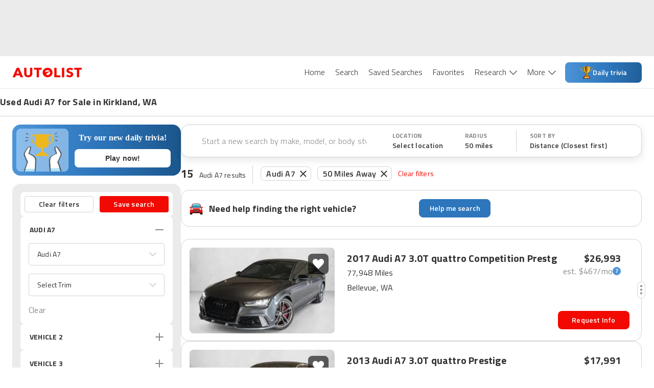

--- FILE ---
content_type: application/javascript
request_url: https://web-assets-production.autolist.com/_next/static/chunks/3761-5df8d5c36033f3e6.js
body_size: 66991
content:
try{!function(){var e="undefined"!=typeof window?window:"undefined"!=typeof global?global:"undefined"!=typeof globalThis?globalThis:"undefined"!=typeof self?self:{},i=(new e.Error).stack;i&&(e._sentryDebugIds=e._sentryDebugIds||{},e._sentryDebugIds[i]="716d5463-360f-4507-b2c6-ac6e7c3bf4ca",e._sentryDebugIdIdentifier="sentry-dbid-716d5463-360f-4507-b2c6-ac6e7c3bf4ca")}()}catch(e){}(self.webpackChunk_N_E=self.webpackChunk_N_E||[]).push([[3761],{88611:function(e,i,t){"use strict";t.d(i,{C:function(){return c}});var a=t(85893),n=t(81652),o=t(96570),s=t(74393),l=t(77138),r=t(93819);function c(e,i){return i?.city&&i?.stateCode?`${i.city}, ${i.stateCode}`:e("srp.locationFilter.selectLocation").substring(0,19)}i.Z=function({setIsModalOpen:e,onListItemClick:i,onInputTap:t,onCurrentLocationTap:c,onSelectCityTap:d,className:x}){let{setValue:M}=(0,s.qw)();function g(t){let{latitude:a,longitude:n,city:o,stateAbbreviation:s}=t;M({latitude:a,longitude:n,city:o,stateCode:s}),e?.(!1),i?.(`${t.city}, ${t.stateAbbreviation}`)}return(0,a.jsx)(l.Z,{needsAttribution:!1,fetchResults:n.Z,onSelect:function(e){(0,o.Z)(e,g)},currentLocation:(0,a.jsx)(r.Z,{onLocated:g,onCurrentLocationTap:c}),onInputTap:t,onSelectCityTap:d,className:x})}},98972:function(e,i,t){"use strict";t.d(i,{Z:function(){return m}});var a=t(85893),n=t(6230),o=t.n(n),s=t(93967),l=t.n(s),r=t(30428),c=t(21673),d=t.n(c),x=t(25675),M=t.n(x),g=t(93965),b=t(11756),p=t(56097);function I({className:e,onClick:i}){let{t}=(0,g.$G)();return(0,a.jsxs)(a.Fragment,{children:[(0,a.jsx)("button",{onClick:i,className:o().dynamic([["fac48410b1c7307e",[r.O9.WHITE,r.O9.ALB2,r.O9.ALB2]]])+" "+(l()("cta",e)||""),children:t("onboarding.banner.helpMeSearchCta")}),(0,a.jsx)(o(),{id:"fac48410b1c7307e",dynamic:[r.O9.WHITE,r.O9.ALB2,r.O9.ALB2],children:`.cta.__jsx-style-dynamic-selector{width:140px;height:36px;color:${r.O9.WHITE};border:1px solid ${r.O9.ALB2};-webkit-border-radius:8px;-moz-border-radius:8px;border-radius:8px;background-color:${r.O9.ALB2};font-size:14px;font-weight:600}`})]})}function m({className:e,onClick:i}){let{t}=(0,g.$G)(),n=(0,p.Z)(`(max-width: ${r.sp.xsMax})`);return(0,a.jsxs)(a.Fragment,{children:[(0,a.jsxs)("div",{className:o().dynamic([["92373b3cb82130ab",[r.O9.G2,r.sp.smMin]]])+" "+(l()("onboarding-banner",e)||""),children:[(0,a.jsx)("div",{className:o().dynamic([["92373b3cb82130ab",[r.O9.G2,r.sp.smMin]]])+" automobile-icon",children:(0,a.jsx)(M(),{src:d(),alt:"automobile-icon",width:26,height:26})}),n?(0,a.jsxs)("div",{style:{width:"100%"},className:o().dynamic([["92373b3cb82130ab",[r.O9.G2,r.sp.smMin]]]),children:[(0,a.jsx)("p",{style:{margin:"0"},className:o().dynamic([["92373b3cb82130ab",[r.O9.G2,r.sp.smMin]]])+" text",children:"Try our new daily trivia!"}),(0,a.jsx)("span",{style:{fontSize:"14px"},className:o().dynamic([["92373b3cb82130ab",[r.O9.G2,r.sp.smMin]]]),children:"Prove your car knowledge."})]}):(0,a.jsx)("p",{className:o().dynamic([["92373b3cb82130ab",[r.O9.G2,r.sp.smMin]]])+" text",children:t("onboarding.banner.header")}),(0,a.jsx)("div",{className:o().dynamic([["92373b3cb82130ab",[r.O9.G2,r.sp.smMin]]])+" onboarding-cta",children:n?(0,a.jsx)(b.Z,{}):(0,a.jsx)(I,{className:"onboarding-cta",onClick:i})})]}),(0,a.jsx)(o(),{id:"92373b3cb82130ab",dynamic:[r.O9.G2,r.sp.smMin],children:`.onboarding-banner.__jsx-style-dynamic-selector{display:-webkit-box;display:-webkit-flex;display:-moz-box;display:-ms-flexbox;display:flex;-webkit-box-align:center;-webkit-align-items:center;-moz-box-align:center;-ms-flex-align:center;align-items:center;height:72px;width:100%;max-width:1038px;border-width:1px;border-style:solid;border-color:${r.O9.G2};-webkit-border-radius:16px;-moz-border-radius:16px;border-radius:16px;margin-bottom:24px;padding-left:16px;padding-right:24px}.text.__jsx-style-dynamic-selector{font-weight:700;font-size:18px;text-wrap:nowrap;width:100%}.onboarding-cta.__jsx-style-dynamic-selector{width:100%;display:-webkit-box;display:-webkit-flex;display:-moz-box;display:-ms-flexbox;display:flex;-webkit-box-orient:horizontal;-webkit-box-direction:normal;-webkit-flex-direction:row;-moz-box-orient:horizontal;-moz-box-direction:normal;-ms-flex-direction:row;flex-direction:row;-webkit-box-pack:end;-webkit-justify-content:end;-moz-box-pack:end;-ms-flex-pack:end;justify-content:end}.automobile-icon.__jsx-style-dynamic-selector{padding-right:12px}@media screen and (max-width:${r.sp.smMin}){.automobile-icon.__jsx-style-dynamic-selector{display:none}.onboarding-banner.__jsx-style-dynamic-selector{-webkit-border-radius:0;-moz-border-radius:0;border-radius:0;padding-right:16px;border-left:none;border-right:none;margin-bottom:0}.text.__jsx-style-dynamic-selector{text-wrap:wrap;font-size:16px}}`})]})}},72342:function(e,i,t){"use strict";var a=t(85893),n=t(6230),o=t.n(n),s=t(93967),l=t.n(s),r=t(30428);i.Z=function({isPointedUp:e=!1,className:i,color:t=r.O9.G2}){return(0,a.jsxs)("span",{"data-testid":"chevron-icon",className:o().dynamic([["303a50d7ea865408",[t,t]]])+" "+(l()("chevron-toggle-container",e?"chevron-up":"chevron-down",i)||""),children:[(0,a.jsx)("span",{className:o().dynamic([["303a50d7ea865408",[t,t]]])+" chevron-toggle"}),(0,a.jsx)(o(),{id:"303a50d7ea865408",dynamic:[t,t],children:`.chevron-toggle-container.__jsx-style-dynamic-selector{width:28px;height:28px;-webkit-flex-shrink:0;-ms-flex-negative:0;flex-shrink:0;-webkit-transition:.15s ease;-moz-transition:.15s ease;-o-transition:.15s ease;transition:.15s ease;display:-webkit-box;display:-webkit-flex;display:-moz-box;display:-ms-flexbox;display:flex;-webkit-box-pack:center;-webkit-justify-content:center;-moz-box-pack:center;-ms-flex-pack:center;justify-content:center;-webkit-box-align:center;-webkit-align-items:center;-moz-box-align:center;-ms-flex-align:center;align-items:center}.chevron-toggle-container.__jsx-style-dynamic-selector .chevron-toggle.__jsx-style-dynamic-selector{-webkit-transform:rotate(0);-moz-transform:rotate(0);-ms-transform:rotate(0);-o-transform:rotate(0);transform:rotate(0)}.chevron-toggle-container.__jsx-style-dynamic-selector .chevron-toggle.__jsx-style-dynamic-selector:before,.chevron-toggle-container.__jsx-style-dynamic-selector .chevron-toggle.__jsx-style-dynamic-selector:after{background-color:transparent;width:2px;height:8px;border-bottom:10px solid ${t}}.chevron-toggle-container.__jsx-style-dynamic-selector .chevron-toggle.__jsx-style-dynamic-selector:before{-webkit-transform:rotate(-135deg);-moz-transform:rotate(-135deg);-ms-transform:rotate(-135deg);-o-transform:rotate(-135deg);transform:rotate(-135deg)}.chevron-toggle-container.__jsx-style-dynamic-selector .chevron-toggle.__jsx-style-dynamic-selector:after{-webkit-transform:rotate(135deg);-moz-transform:rotate(135deg);-ms-transform:rotate(135deg);-o-transform:rotate(135deg);transform:rotate(135deg)}.chevron-toggle.__jsx-style-dynamic-selector{-webkit-transition:.4s ease;-moz-transition:.4s ease;-o-transition:.4s ease;transition:.4s ease;-webkit-transform:rotate(45deg);-moz-transform:rotate(45deg);-ms-transform:rotate(45deg);-o-transform:rotate(45deg);transform:rotate(45deg);display:-webkit-box;display:-webkit-flex;display:-moz-box;display:-ms-flexbox;display:flex;-webkit-box-pack:center;-webkit-justify-content:center;-moz-box-pack:center;-ms-flex-pack:center;justify-content:center;-webkit-box-align:center;-webkit-align-items:center;-moz-box-align:center;-ms-flex-align:center;align-items:center}.chevron-toggle.__jsx-style-dynamic-selector:before,.chevron-toggle.__jsx-style-dynamic-selector:after{position:absolute;top:-6px;content:"";width:10px;height:2px;background-color:${t};-webkit-transition:.4s ease;-moz-transition:.4s ease;-o-transition:.4s ease;transition:.4s ease;-webkit-box-sizing:content-box;-moz-box-sizing:content-box;box-sizing:content-box}.chevron-toggle.__jsx-style-dynamic-selector:after{-webkit-transform:rotate(90deg);-moz-transform:rotate(90deg);-ms-transform:rotate(90deg);-o-transform:rotate(90deg);transform:rotate(90deg)}.chevron-up.__jsx-style-dynamic-selector .chevron-toggle.__jsx-style-dynamic-selector{-webkit-transform:rotate(45deg);-moz-transform:rotate(45deg);-ms-transform:rotate(45deg);-o-transform:rotate(45deg);transform:rotate(45deg);-webkit-transform:rotate(0);-moz-transform:rotate(0);-ms-transform:rotate(0);-o-transform:rotate(0);transform:rotate(0);-webkit-transform:translate(0,-6px);-moz-transform:translate(0,-6px);-ms-transform:translate(0,-6px);-o-transform:translate(0,-6px);transform:translate(0,-6px)}.chevron-up.__jsx-style-dynamic-selector .chevron-toggle.__jsx-style-dynamic-selector:after{-webkit-transform:rotate(90deg);-moz-transform:rotate(90deg);-ms-transform:rotate(90deg);-o-transform:rotate(90deg);transform:rotate(90deg);-webkit-transform:rotate(45deg);-moz-transform:rotate(45deg);-ms-transform:rotate(45deg);-o-transform:rotate(45deg);transform:rotate(45deg)}.chevron-up.__jsx-style-dynamic-selector .chevron-toggle.__jsx-style-dynamic-selector:before{-webkit-transform:rotate(-45deg);-moz-transform:rotate(-45deg);-ms-transform:rotate(-45deg);-o-transform:rotate(-45deg);transform:rotate(-45deg)}`})]})}},46605:function(e,i,t){"use strict";t.d(i,{Z:function(){return r}});var a=t(85893),n=t(30428),o=t(84194),s=t.n(o),l=`
  .radius-modal {
    border-radius: 8px;
    width: 114px;
    justify-content: center;
    padding: 8px 0;
    list-style: none;
    margin: 0;
  }

  .sort-by-modal {
    border-radius: 8px;
    width: 274px;
    padding: 8px 0;
    list-style: none;
    margin: 0;
  }

  .fuel-efficiency-modal {
    border-radius: 8px;
    padding: 8px 0;
    list-style: none;
    margin: 0;
  }

  .check-menu-list-modal {
    border-radius: 8px;
    padding: 8px 0;
    list-style: none;
    margin: 0;
    position: relative;
  }

  .list-item {
    cursor: pointer;
    font-family: ${n.Rq.default};
    font-weight: 400;
    font-size: 14px;
    line-height: 20px;
    letter-spacing: 0.2px;
    color: ${n.O9.BLACK};
    display: flex;
    align-items: center;
    padding: 12px 24px;
    background-color: ${n.O9.WHITE};
  }

  .list-item:hover {
    background-color: ${n.O9.G1};
  }

  .selected {
    background-color: ${n.O9.WHITE};
    color: ${n.O9.ALR1};
  }

  .selected-icon {
    background-image: url(${s()});
    width: 14px;
    height: 9px;
    background-size: contain;
    background-repeat: no-repeat;
    position: absolute;
    left: 7px;
  }
`;function r({options:e,className:i,onClick:t,ariaLabel:n,dataTestId:o,labelExtractor:s,valueExtractor:r,isSelected:c}){return(0,a.jsxs)(a.Fragment,{children:[(0,a.jsx)("ul",{role:"listbox",className:i,"aria-label":n,"data-testid":o,children:e.map((e,i)=>{let n=s(e),o=r(e);return(0,a.jsxs)("li",{className:`list-item ${c(e)?"selected":""}`,onClick:()=>t(o),onKeyDown:e=>{("Enter"===e.key||" "===e.key)&&t(o)},tabIndex:0,role:"option","aria-selected":c(e),children:[c(e)&&(0,a.jsx)("div",{className:"selected-icon"}),n]},i)})}),(0,a.jsx)("style",{children:l})]})}},42552:function(e,i,t){"use strict";t.d(i,{Z:function(){return D}});var a=t(85893),n=t(6230),o=t.n(n);t(67294);var s=t(93967),l=t.n(s),r=t(15539),c=t.n(r),d=t(41485),x=t.n(d),M=t(76265),g=t.n(M),b=t(2966),p=t.n(b),I=t(59439),m=t.n(I),j=t(27783),u=t.n(j),y=t(8872),z=t(35446),N=t(10952),h=t(30428);let f=Symbol("PAGE_GAP");function D({onPageChange:e,currentPage:i,pageSize:t,totalResults:n,isSeoSrpReviews:s=!1}){let r=function({totalResults:e,pageSize:i,...t}){let{currentPage:a}=t;if(0===e||0===i)return{pageNumbers:[],leftStepper:!1,rightStepper:!1};(!a||a<1)&&(a=1);let n=Math.ceil(e/i);return a>n&&(a=n),{pageNumbers:n<=5?Array(n).fill(null).map((e,i)=>i+1):a<=2?[1,2,3,f,n]:3===a?[1,2,3,4,f,n]:a>=n-1?[1,f,n-2,n-1,n]:a===n-2?[1,f,n-3,n-2,n-1,n]:[1,f,a-1,a,a+1,f,n],leftStepper:a>1,rightStepper:a<n}}({currentPage:i,pageSize:t,totalResults:n});return r.pageNumbers.length?(0,a.jsxs)("div",{className:o().dynamic([["21c1aaee692639fb",[h.O9.BLACK,h.O9.G3,h.O9.ALR1,h.O9.ALR1,c(),g(),m(),x(),p(),u()]]])+" pagination",children:[(0,a.jsx)("button",{onClick:function(){s&&N.Z.log((0,y.Z)({engagementType:z.C7.pageTap,currentPage:i})),r.leftStepper&&i&&e(i-1)},"aria-label":"previous page","data-testid":"page-stepper-left",className:o().dynamic([["21c1aaee692639fb",[h.O9.BLACK,h.O9.G3,h.O9.ALR1,h.O9.ALR1,c(),g(),m(),x(),p(),u()]]])+" "+(l()("page-stepper-arrow page-stepper-arrow-left",r.leftStepper?"page-stepper-arrow-left-enabled":"page-stepper-arrow-left-disabled")||"")}),r.pageNumbers.map((t,n)=>t===f?(0,a.jsx)("span",{className:o().dynamic([["21c1aaee692639fb",[h.O9.BLACK,h.O9.G3,h.O9.ALR1,h.O9.ALR1,c(),g(),m(),x(),p(),u()]]])+" page-number-gap",children:"..."},`${t.toString()}-${n}`):(0,a.jsx)("button",{onClick:()=>{s&&N.Z.log((0,y.Z)({engagementType:z.C7.pageTap,currentPage:i})),e(t)},className:o().dynamic([["21c1aaee692639fb",[h.O9.BLACK,h.O9.G3,h.O9.ALR1,h.O9.ALR1,c(),g(),m(),x(),p(),u()]]])+" "+(l()("page-number",{"page-number-current":i===t})||""),children:t},t.toString())),(0,a.jsx)("button",{onClick:function(){s&&N.Z.log((0,y.Z)({engagementType:z.C7.pageTap,currentPage:i})),r.rightStepper&&i&&e(i+1)},"aria-label":"next page","data-testid":"page-stepper-right",className:o().dynamic([["21c1aaee692639fb",[h.O9.BLACK,h.O9.G3,h.O9.ALR1,h.O9.ALR1,c(),g(),m(),x(),p(),u()]]])+" "+(l()("page-stepper-arrow page-stepper-arrow-right",r.rightStepper?"page-stepper-arrow-right-enabled":"page-stepper-arrow-right-disabled")||"")}),(0,a.jsx)(o(),{id:"21c1aaee692639fb",dynamic:[h.O9.BLACK,h.O9.G3,h.O9.ALR1,h.O9.ALR1,c(),g(),m(),x(),p(),u()],children:`.pagination.__jsx-style-dynamic-selector{display:-webkit-box;display:-webkit-flex;display:-moz-box;display:-ms-flexbox;display:flex;-webkit-box-align:center;-webkit-align-items:center;-moz-box-align:center;-ms-flex-align:center;align-items:center;gap:8px}.page-number.__jsx-style-dynamic-selector,.page-number-gap.__jsx-style-dynamic-selector{all:unset;display:-webkit-box;display:-webkit-flex;display:-moz-box;display:-ms-flexbox;display:flex;-webkit-box-pack:center;-webkit-justify-content:center;-moz-box-pack:center;-ms-flex-pack:center;justify-content:center;-webkit-box-align:center;-webkit-align-items:center;-moz-box-align:center;-ms-flex-align:center;align-items:center;min-width:28px;height:28px;text-align:center;font-size:16px;font-weight:600;color:${h.O9.BLACK};border-bottom:solid 2px transparent}.page-number.__jsx-style-dynamic-selector{cursor:pointer}.page-number-gap.__jsx-style-dynamic-selector{color:${h.O9.G3}}.page-number-current.__jsx-style-dynamic-selector,.page-number.__jsx-style-dynamic-selector:hover{color:${h.O9.ALR1};border-bottom:solid 2px ${h.O9.ALR1}}.page-stepper-arrow.__jsx-style-dynamic-selector{all:unset;width:34px;height:34px}.page-stepper-arrow-left.__jsx-style-dynamic-selector{margin-right:16px}.page-stepper-arrow-left-enabled.__jsx-style-dynamic-selector{background-image:url("${c()}");cursor:pointer}.page-stepper-arrow-left-enabled.__jsx-style-dynamic-selector:hover{background-image:url("${g()}")}.page-stepper-arrow-left-disabled.__jsx-style-dynamic-selector{background-image:url("${m()}")}.page-stepper-arrow-right.__jsx-style-dynamic-selector{margin-left:16px}.page-stepper-arrow-right-enabled.__jsx-style-dynamic-selector{background-image:url("${x()}");cursor:pointer}.page-stepper-arrow-right-enabled.__jsx-style-dynamic-selector:hover{background-image:url("${p()}")}.page-stepper-arrow-right-disabled.__jsx-style-dynamic-selector{background-image:url("${u()}")}`})]}):null}},41452:function(e,i,t){"use strict";t.d(i,{Z:function(){return iZ}});var a=t(85893),n=t(6230),o=t.n(n),s=t(67294),l=t(75025),r=t(83253),c=t.n(r),d=t(35446),x=t(84635),M=t(73715),g=t(4917),b=t(68738),p=t(17887),I=t(88834),m=t(40431),j=t(3700),u=t(93965),y=t(39424),z=t(48583),N=t(71757),h=t(27196),f=t(84166),D=t(95173),w=t(77808),k=t(97635),T=t(45980),A=t(59529),C=t(4774),S=t(89884),O=t(46224),v=t(52750),Z=t(97087),L=t(55188),E=t(35721),_=t(55245),G=t(52111),W=function({selectedVehicle:e,pagePosition:i,onClose:t,onSubmitSuccess:n}){let{t:o}=(0,u.$G)(),{showError:l}=(0,k.V)(),{zip:r}=(0,D.W)(),c=(0,E.No)(),{isMobile:x,isTablet:M}=(0,w.Z)(),{sourcePageCategory:g}=(0,s.useContext)(C.Z),b=x||M?h.r.MobileSrp:h.r.DesktopSrp,[p]=(0,z.KO)(S.Z),I=p[e.vin],m=x||M?f.m.Mobile:f.m.Desktop,{submitLead:j}=(0,L.B)(),W=(0,T.Z)(e?.vin),[,Y]=(0,z.KO)(O.Z),Q=(0,_.Z)();async function U({sendAlerts:t,...a}){try{let{adExtId:o,adPartnerId:s}=(0,G.Hy)(),l=await j({vehicle:e,contactInfo:a,sendAlerts:t,geolocation:c,pagePosition:i,requestedPrice:I,adExtId:o,adPartnerId:s,platform:m,enhancedSourcePage:f.x.SRP,sourceFeature:d.AN.leadForm,sourcePage:b,sourcePageForm:d.XT.SrpLeadForm,sourcePageCategory:g,sourcePageUrl:window.location.pathname,trackingParams:e.trackingParams,snowplowSessionId:Q});(0,A.c)({vehicle:e,contactInfo:a,zip:r,leadResponse:l,geolocation:c,cplValue:e?.cplValue,price:e.price}),n&&n(e)}catch(e){throw console.error(e),(0,y.Tb)(e),l(o("errors.generic")),Error("Error submitting lead")}}return(0,s.useLayoutEffect)(()=>(Y({listingId:Number(e.trackingParams.id_from_provider),make:e.make,model:e.model,year:e.year,trim:e.trim,serviceProviderId:e.trackingParams.remote_dealer_id,phoneNumber:e?.phoneNumber??""}),()=>Y({})),[e,Y]),(0,a.jsx)(v.Z.Provider,{value:{trackingParams:e.trackingParams},children:(0,a.jsx)(Z.Z.Provider,{value:{sourcePage:d.XT.SrpLeadForm},children:(0,a.jsx)(N.Z,{onSubmit:U,onClose:t,leadSubmission:W,vin:e.vin,phoneNumber:e?.phoneNumber})})})},Y=t(25675),Q=t.n(Y),U=t(93967),P=t.n(U),V=t(41664),R=t.n(V),B=t(45007),H=t(4689),$=t(81704),F=t(36834),J=t(89887),X=t(13867),K=t(54654),q=t(30428);let ee=new String(`.vehicle-card-badge.jsx-6402e750c9ce51f0{width:81px;padding:2px 0;-webkit-border-radius:40px;-moz-border-radius:40px;border-radius:40px;display:-webkit-box;display:-webkit-flex;display:-moz-box;display:-ms-flexbox;display:flex;-webkit-box-pack:center;-webkit-justify-content:center;-moz-box-pack:center;-ms-flex-pack:center;justify-content:center;background-color:${q.O9.BLACK};font-size:12px;font-weight:700;line-height:20px;letter-spacing:.2px;text-transform:uppercase;color:${q.O9.WHITE}}.fresh-badge.jsx-6402e750c9ce51f0{background-color:${q.O9.ALB1}}.hot-car-badge.jsx-6402e750c9ce51f0{background-color:${q.O9.ALR1};background:-webkit-linear-gradient(left,#f45c43 0%,#eb3349 52.08%,#d31c32 100%);background:-moz-linear-gradient(left,#f45c43 0%,#eb3349 52.08%,#d31c32 100%);background:-o-linear-gradient(left,#f45c43 0%,#eb3349 52.08%,#d31c32 100%);background:linear-gradient(90deg,#f45c43 0%,#eb3349 52.08%,#d31c32 100%)}.price-drop-badge.jsx-6402e750c9ce51f0{background-color:${q.O9.ALG1};width:90px}.viewed-badge.jsx-6402e750c9ce51f0{background-color:${q.O9.BLACK}}`);function ei({badgeText:e,badgeClass:i}){return(0,a.jsxs)("div",{className:`jsx-${ee.__hash} vehicle-card-badge ${i}`,children:[e,(0,a.jsx)(o(),{id:ee.__hash,children:ee})]})}function et(){return(0,a.jsx)(ei,{badgeText:"price drop",badgeClass:"price-drop-badge"})}function ea(){return(0,a.jsx)(ei,{badgeText:"fresh",badgeClass:"fresh-badge"})}function en(){return(0,a.jsx)(ei,{badgeText:"hot car",badgeClass:"hot-car-badge"})}ee.__hash="6402e750c9ce51f0";var eo=t(88137),es=t.n(eo),el=t(40109),er=t.n(el),ec=t(62041),ed=t.n(ec),ex=t(49365),eM=t.n(ex),eg=t(21536),eb=t.n(eg),ep=t(50289),eI=t.n(ep),em=t(13170),ej=t(8891),eu=t(74469),ey=t(3284),ez=t(38948),eN=t.n(ez),eh=t(27160),ef=t.n(eh);let eD=new String(`.monthly-payment-container.jsx-f66e7714dbaef95f{position:absolute}@media(max-width:${q.sp.smMin}){.monthly-payment-container.jsx-f66e7714dbaef95f{right:16px;bottom:92px}}@media(min-width:${q.sp.smMin}){.monthly-payment-container.jsx-f66e7714dbaef95f{right:24px;top:56px}}.details.jsx-f66e7714dbaef95f{text-decoration:none;color:${q.O9.BLACK}}@media(min-width:${q.sp.smMin}){.details.jsx-f66e7714dbaef95f{display:-webkit-box;display:-webkit-flex;display:-moz-box;display:-ms-flexbox;display:flex;-webkit-box-flex:1;-webkit-flex-grow:1;-moz-box-flex:1;-ms-flex-positive:1;flex-grow:1;position:relative;padding:unset;-webkit-border-radius:16px;-moz-border-radius:16px;border-radius:16px;border:1px ${q.O9.G2} solid;width:100%;width:-webkit-fill-available;width:-moz-available}}.card-wrapper.jsx-f66e7714dbaef95f{display:-webkit-box;display:-webkit-flex;display:-moz-box;display:-ms-flexbox;display:flex;width:100%}.search-result.jsx-f66e7714dbaef95f{display:-webkit-box;display:-webkit-flex;display:-moz-box;display:-ms-flexbox;display:flex;background-color:${q.O9.WHITE};-webkit-box-orient:vertical;-webkit-box-direction:normal;-webkit-flex-direction:column;-moz-box-orient:vertical;-moz-box-direction:normal;-ms-flex-direction:column;flex-direction:column;padding:16px;color:${q.O9.BLACK};-webkit-box-flex:1;-webkit-flex-grow:1;-moz-box-flex:1;-ms-flex-positive:1;flex-grow:1;position:relative;font-family:${q.Rq.default};width:100%;width:-webkit-fill-available;width:-moz-available;text-decoration:none}.tile-icon.jsx-f66e7714dbaef95f{display:-webkit-box;display:-webkit-flex;display:-moz-box;display:-ms-flexbox;display:flex;-webkit-box-ordinal-group:2;-webkit-order:1;-moz-box-ordinal-group:2;-ms-flex-order:1;order:1;position:relative;left:-10px;top:80px;background-image:url(${ef()});height:33px;width:16px;cursor:pointer}.tile-icon.jsx-f66e7714dbaef95f:hover{background-image:url(${eN()})}@media(hover:hover)and (pointer:fine){.search-result.jsx-f66e7714dbaef95f:hover{-webkit-box-shadow:0px 5px 16px rgba(0,0,0,.1);-moz-box-shadow:0px 5px 16px rgba(0,0,0,.1);box-shadow:0px 5px 16px rgba(0,0,0,.1);cursor:pointer}}@media(min-width:${q.sp.smMin}){.search-result.jsx-f66e7714dbaef95f{height:200px;-webkit-box-orient:horizontal;-webkit-box-direction:normal;-webkit-flex-direction:row;-moz-box-orient:horizontal;-moz-box-direction:normal;-ms-flex-direction:row;flex-direction:row;padding:unset;-webkit-border-radius:16px;-moz-border-radius:16px;border-radius:16px;max-width:1038px}}.contact-cta-container.jsx-f66e7714dbaef95f{position:absolute;bottom:16px;right:16px;display:-webkit-box;display:-webkit-flex;display:-moz-box;display:-ms-flexbox;display:flex}@media(min-width:${q.sp.smMin}){.contact-cta-container.jsx-f66e7714dbaef95f{bottom:23px;right:24px}}.vehicle-details.jsx-f66e7714dbaef95f{display:-webkit-box;display:-webkit-flex;display:-moz-box;display:-ms-flexbox;display:flex;-webkit-box-orient:horizontal;-webkit-box-direction:normal;-webkit-flex-direction:row;-moz-box-orient:horizontal;-moz-box-direction:normal;-ms-flex-direction:row;flex-direction:row;width:100%;-webkit-box-pack:justify;-webkit-justify-content:space-between;-moz-box-pack:justify;-ms-flex-pack:justify;justify-content:space-between}@media(min-width:${q.sp.smMin}){.vehicle-details.jsx-f66e7714dbaef95f{margin-top:24px}}.left.jsx-f66e7714dbaef95f{display:-webkit-box;display:-webkit-flex;display:-moz-box;display:-ms-flexbox;display:flex;-webkit-box-orient:vertical;-webkit-box-direction:normal;-webkit-flex-direction:column;-moz-box-orient:vertical;-moz-box-direction:normal;-ms-flex-direction:column;flex-direction:column;position:relative}@media(min-width:${q.sp.smMin}){.left.jsx-f66e7714dbaef95f{padding-left:24px;width:100%}}@media(min-width:950px){.left.jsx-f66e7714dbaef95f{-webkit-flex-basis:40%;-ms-flex-preferred-size:40%;flex-basis:40%}}@media(min-width:1200px)and (max-width:1320px){.left.jsx-f66e7714dbaef95f{-webkit-flex-basis:80%;-ms-flex-preferred-size:80%;flex-basis:80%}}.year-make-model.jsx-f66e7714dbaef95f{font-weight:700;font-size:18px;line-height:26px;letter-spacing:.2px;padding-bottom:6px;display:-webkit-box;-webkit-line-clamp:2;-webkit-box-orient:vertical;overflow:hidden;-o-text-overflow:ellipsis;text-overflow:ellipsis;max-height:55px;padding-bottom:3px}.miles-location.jsx-f66e7714dbaef95f{display:-webkit-box;display:-webkit-flex;display:-moz-box;display:-ms-flexbox;display:flex;-webkit-box-orient:horizontal;-webkit-box-direction:normal;-webkit-flex-direction:row;-moz-box-orient:horizontal;-moz-box-direction:normal;-ms-flex-direction:row;flex-direction:row;font-weight:normal;font-size:16px;line-height:24px;letter-spacing:.2px}@media(min-width:${q.sp.smMin}){.miles-location.jsx-f66e7714dbaef95f{-webkit-box-orient:vertical;-webkit-box-direction:normal;-webkit-flex-direction:column;-moz-box-orient:vertical;-moz-box-direction:normal;-ms-flex-direction:column;flex-direction:column}.year-make-model.jsx-f66e7714dbaef95f{font-size:20px}}@media(max-width:${q.sp.smMin}){.year-make-model.jsx-f66e7714dbaef95f{padding-bottom:3px}.miles-location.jsx-f66e7714dbaef95f{-webkit-box-orient:vertical;-webkit-box-direction:normal;-webkit-flex-direction:column;-moz-box-orient:vertical;-moz-box-direction:normal;-ms-flex-direction:column;flex-direction:column;gap:1px}}.dealer-location.jsx-f66e7714dbaef95f{display:none}@media(min-width:${q.sp.smMin}){.dealer-location.jsx-f66e7714dbaef95f{display:-webkit-box;display:-webkit-flex;display:-moz-box;display:-ms-flexbox;display:flex;position:absolute;bottom:24px}.location.jsx-f66e7714dbaef95f{padding-top:5px}}.dealer-name.jsx-f66e7714dbaef95f{font-weight:600;font-size:16px;line-height:22px;letter-spacing:.2px;padding-left:8px}.time-on-market-container-mobile.jsx-f66e7714dbaef95f{display:-webkit-box;display:-webkit-flex;display:-moz-box;display:-ms-flexbox;display:flex;padding-top:18px;padding-bottom:7px}@media(min-width:${q.sp.smMin}){.time-on-market-container-mobile.jsx-f66e7714dbaef95f{display:none}}.dealer-rating-container-mobile.jsx-f66e7714dbaef95f{display:-webkit-box;display:-webkit-flex;display:-moz-box;display:-ms-flexbox;display:flex;padding-top:18px;padding-bottom:7px}@media(min-width:${q.sp.smMin}){.dealer-rating-container-mobile.jsx-f66e7714dbaef95f{display:none}}.buyer-intelligence.jsx-f66e7714dbaef95f{display:none}@media(min-width:950px){.buyer-intelligence.jsx-f66e7714dbaef95f{display:-webkit-box;display:-webkit-flex;display:-moz-box;display:-ms-flexbox;display:flex;-webkit-box-orient:vertical;-webkit-box-direction:normal;-webkit-flex-direction:column;-moz-box-orient:vertical;-moz-box-direction:normal;-ms-flex-direction:column;flex-direction:column;padding-left:24px;-webkit-flex-basis:40%;-ms-flex-preferred-size:40%;flex-basis:40%}}@media(min-width:1200px)and (max-width:1320px){.buyer-intelligence.jsx-f66e7714dbaef95f{display:none}}.dealer-rating-container-right-rail.jsx-f66e7714dbaef95f{display:-webkit-box;display:-webkit-flex;display:-moz-box;display:-ms-flexbox;display:flex;padding-top:4px}@media(max-width:767px){.dealer-rating-container-right-rail.jsx-f66e7714dbaef95f{display:none}}@media(min-width:950px){.dealer-rating-container-right-rail.jsx-f66e7714dbaef95f{display:none}}@media(min-width:1200px)and (max-width:1320px){.dealer-rating-container-right-rail.jsx-f66e7714dbaef95f{display:-webkit-box;display:-webkit-flex;display:-moz-box;display:-ms-flexbox;display:flex;padding-top:4px}}.price-comparison-container.jsx-f66e7714dbaef95f,.price-change-container.jsx-f66e7714dbaef95f,.time-on-market-container.jsx-f66e7714dbaef95f,.no-data-container.jsx-f66e7714dbaef95f{display:-webkit-box;display:-webkit-flex;display:-moz-box;display:-ms-flexbox;display:flex;font-size:16px;line-height:30px;letter-spacing:.2px}.price-change.jsx-f66e7714dbaef95f,.time-on-market.jsx-f66e7714dbaef95f{font-weight:600;padding:0 3px 0 8px}.large-price-difference.jsx-f66e7714dbaef95f{line-height:20px}.price-comparison.jsx-f66e7714dbaef95f{font-weight:600}.no-data.jsx-f66e7714dbaef95f,.price-comparison-text.jsx-f66e7714dbaef95f{padding-left:8px}.positive.jsx-f66e7714dbaef95f{color:${q.O9.ALG1}}.negative.jsx-f66e7714dbaef95f{color:${q.O9.ALR1}}.right.jsx-f66e7714dbaef95f{display:-webkit-box;display:-webkit-flex;display:-moz-box;display:-ms-flexbox;display:flex;-webkit-box-orient:vertical;-webkit-box-direction:normal;-webkit-flex-direction:column;-moz-box-orient:vertical;-moz-box-direction:normal;-ms-flex-direction:column;flex-direction:column;-webkit-box-align:end;-webkit-align-items:flex-end;-moz-box-align:end;-ms-flex-align:end;align-items:flex-end;-webkit-flex-basis:20%;-ms-flex-preferred-size:20%;flex-basis:20%}@media(min-width:${q.sp.smMin}){.right.jsx-f66e7714dbaef95f{margin-right:24px;min-width:121px}}.badge-container-mobile.jsx-f66e7714dbaef95f{display:-webkit-box;display:-webkit-flex;display:-moz-box;display:-ms-flexbox;display:flex;position:absolute;bottom:12px;left:12px}@media(min-width:${q.sp.smMin}){.badge-container-mobile.jsx-f66e7714dbaef95f{display:none}}.badge-container.jsx-f66e7714dbaef95f,.badge-container-imv.jsx-f66e7714dbaef95f{display:none}@media(min-width:${q.sp.smMin}){.badge-container.jsx-f66e7714dbaef95f,.badge-container-imv.jsx-f66e7714dbaef95f{display:-webkit-box;display:-webkit-flex;display:-moz-box;display:-ms-flexbox;display:flex;-webkit-box-pack:right;-webkit-justify-content:right;-moz-box-pack:right;-ms-flex-pack:right;justify-content:right;margin-top:12px}}.badge-container-imv.jsx-f66e7714dbaef95f{position:absolute;bottom:12px;left:12px}@media(min-width:${q.sp.smMin}){.monthly-payment.jsx-f66e7714dbaef95f{line-height:24px}}.image-container.jsx-f66e7714dbaef95f{height:100%;width:100%;min-width:284px;aspect-ratio:3/2;-webkit-border-radius:8px;-moz-border-radius:8px;border-radius:8px;background-repeat:no-repeat;-webkit-background-size:cover;-moz-background-size:cover;-o-background-size:cover;background-size:cover;margin-bottom:8px;position:relative;overflow:hidden;-webkit-perspective:1px;-moz-perspective:1px;perspective:1px;background-color:${q.O9.G2}}@media(min-width:${q.sp.smMin}){.image-container.jsx-f66e7714dbaef95f{width:284px;height:168px;padding-bottom:unset;margin:16px 0 16px 16px}.image-container.jsx-f66e7714dbaef95f span.jsx-f66e7714dbaef95f{display:block!important}}.image-container.jsx-f66e7714dbaef95f span.jsx-f66e7714dbaef95f{display:block!important}.price-comparison-container-mobile.jsx-f66e7714dbaef95f{-webkit-border-radius:8px;-moz-border-radius:8px;border-radius:8px;border:1px solid ${q.O9.G2};background:${q.O9.WHITE};display:-webkit-box;display:-webkit-flex;display:-moz-box;display:-ms-flexbox;display:flex;padding:8px;-webkit-box-align:center;-webkit-align-items:center;-moz-box-align:center;-ms-flex-align:center;align-items:center;gap:6px;margin:12px 0;font-size:14px}`);eD.__hash="f66e7714dbaef95f";var ew=t(81269);function ek({contacted:e,onClick:i,className:t,renderLoadingSpinner:n=!1,...s}){let{t:l}=(0,u.$G)(),r=l(e?"srp.contactCta.contacted":"srp.contactCta.requestInfo");return(0,a.jsxs)(a.Fragment,{children:[(0,a.jsx)("button",{onClick:i,"aria-label":r,disabled:e,...s,className:o().dynamic([["ddbf49bfaa0beaa7",[q.Rq.default,q.O9.WHITE,q.O9.ALR1,q.O9.G3,q.O9.G2,q.O9.WHITE,q.O9.ALR2,q.O9.WHITE,q.sp.smMin,q.sp.smMin]]])+" "+(s&&null!=s.className&&s.className||P()("contact-cta",`${e?"contacted":"not-contacted"}`,t)||""),children:n?(0,a.jsx)(ew.Z,{containerSize:22,spinnerSize:22,isWhite:!0}):r}),(0,a.jsx)(o(),{id:"ddbf49bfaa0beaa7",dynamic:[q.Rq.default,q.O9.WHITE,q.O9.ALR1,q.O9.G3,q.O9.G2,q.O9.WHITE,q.O9.ALR2,q.O9.WHITE,q.sp.smMin,q.sp.smMin],children:`.contact-cta.__jsx-style-dynamic-selector{width:140px;height:36px;text-align:center;-webkit-border-radius:8px;-moz-border-radius:8px;border-radius:8px;font-family:${q.Rq.default};font-weight:600;font-size:14px;line-height:20px;letter-spacing:.2px;padding:0 16px;display:-webkit-box;display:-webkit-flex;display:-moz-box;display:-ms-flexbox;display:flex;-webkit-box-pack:center;-webkit-justify-content:center;-moz-box-pack:center;-ms-flex-pack:center;justify-content:center;-webkit-box-align:center;-webkit-align-items:center;-moz-box-align:center;-ms-flex-align:center;align-items:center;-webkit-transition:none;-moz-transition:none;-o-transition:none;transition:none}.not-contacted.__jsx-style-dynamic-selector{cursor:pointer;color:${q.O9.WHITE};border:none;background-color:${q.O9.ALR1};-webkit-background-size:200%100%;-moz-background-size:200%100%;-o-background-size:200%100%;background-size:200%100%;background-position:right}.contacted.__jsx-style-dynamic-selector{color:${q.O9.G3};border:1px solid ${q.O9.G2};background-color:${q.O9.WHITE}}@media(hover:hover)and (pointer:fine){.not-contacted.__jsx-style-dynamic-selector:hover{background-color:${q.O9.ALR2};color:${q.O9.WHITE}}}.hidden.__jsx-style-dynamic-selector{visibility:hidden}.contact-cta-mobile.__jsx-style-dynamic-selector{visibility:visible}@media(min-width:${q.sp.smMin}){.contact-cta-mobile.__jsx-style-dynamic-selector{visibility:hidden;display:none}}.contact-cta-desktop.__jsx-style-dynamic-selector{display:none}@media(min-width:${q.sp.smMin}){.contact-cta-desktop.__jsx-style-dynamic-selector{display:-webkit-box;display:-webkit-flex;display:-moz-box;display:-ms-flexbox;display:flex}}`})]})}var eT=t(30358),eA=t(9668),eC=t(81065),eS=t(57335);function eO(e){let{price:i,onClickMonthlyPaymentCalculator:t}=e,{t:n}=(0,u.$G)(),s=(0,eS.Z)(i);return(0,a.jsxs)("div",{className:o().dynamic([["77be931644a7bd8b",[q.O9.G3,q.sp.xsMax]]]),children:[!i&&(0,a.jsx)("div",{className:o().dynamic([["77be931644a7bd8b",[q.O9.G3,q.sp.xsMax]]])+" no-price",children:n("srp.noPrice")}),!!i&&(0,a.jsxs)(a.Fragment,{children:[(0,a.jsx)("div",{className:o().dynamic([["77be931644a7bd8b",[q.O9.G3,q.sp.xsMax]]])+" price",children:(0,eA.T)(i)}),(0,a.jsx)(eC.Z,{value:s,onClick:function(e){t(),e.stopPropagation(),e.preventDefault()}})]}),(0,a.jsx)(o(),{id:"77be931644a7bd8b",dynamic:[q.O9.G3,q.sp.xsMax],children:`.price.__jsx-style-dynamic-selector{font-weight:bold;font-size:20px;line-height:26px;text-align:right;letter-spacing:.2px;padding-bottom:2px}.no-price.__jsx-style-dynamic-selector{font-size:18px;font-weight:700;line-height:22px;text-align:right;color:${q.O9.G3};width:116px;margin-top:3px}@media(max-width:${q.sp.xsMax}){.no-price.__jsx-style-dynamic-selector{font-size:16px;line-height:20px;width:103px}}`})]})}var ev=t(37046),eZ=t.n(ev),eL=t(91416),eE=t.n(eL),e_=function({onClick:e,isMobile:i=!1,vin:t,listingIndex:n}){let s=(0,H.Z)();return(0,a.jsxs)(a.Fragment,{children:[(0,a.jsx)("button",{"data-testid":"srp-tile-cta",onClick:i=>{i.preventDefault(),s.log(function({vin:e,listingIndex:i}){return{event_type:d.tw.engagement,source_page:d.XT.SeoSrp,feature:d.AN.srpTile,engagement_type:"open_tap",event_context:{vin:e,search_result_index:i}}}({listingIndex:n,vin:t})),e()},className:o().dynamic([["f8cad06f05f02f27",[i?"absolute":"relative",i?"-16px":"",i?"":"-12px",i?"50%":"-8px",i?"rotate(90deg)":"",i?"33px":"174px"]]])+" srp-tile-cta",children:(0,a.jsx)("img",{alt:"",src:eE(),onMouseOver:e=>{e.currentTarget.src=eZ()},onMouseOut:e=>{e.currentTarget.src=eE()},onFocus:e=>{e.currentTarget.src=eZ()},onBlur:e=>{e.currentTarget.src=eE()},className:o().dynamic([["f8cad06f05f02f27",[i?"absolute":"relative",i?"-16px":"",i?"":"-12px",i?"50%":"-8px",i?"rotate(90deg)":"",i?"33px":"174px"]]])+" srp-tile-cta-image"})}),(0,a.jsx)(o(),{id:"f8cad06f05f02f27",dynamic:[i?"absolute":"relative",i?"-16px":"",i?"":"-12px",i?"50%":"-8px",i?"rotate(90deg)":"",i?"33px":"174px"],children:`.srp-tile-cta.__jsx-style-dynamic-selector{all:unset;display:-webkit-box;display:-webkit-flex;display:-moz-box;display:-ms-flexbox;display:flex;position:${i?"absolute":"relative"};bottom:${i?"-16px":""};top:${i?"":"-12px"};right:${i?"50%":"-8px"};z-index:100;-webkit-transform:${i?"rotate(90deg)":""};-moz-transform:${i?"rotate(90deg)":""};-ms-transform:${i?"rotate(90deg)":""};-o-transform:${i?"rotate(90deg)":""};transform:${i?"rotate(90deg)":""}}.srp-tile-cta-image.__jsx-style-dynamic-selector{height:${i?"33px":"174px"};width:16px}`})]})};function eG({vehicle:e}){return(0,a.jsxs)("dl",{className:"property-list",style:{display:"none"},children:[(0,a.jsx)("dt",{children:"Year: "}),(0,a.jsxs)("dd",{children:[e.year," "]}),(0,a.jsx)("dt",{children:"Make: "}),(0,a.jsxs)("dd",{children:[e.make," "]}),(0,a.jsx)("dt",{children:"Model: "}),(0,a.jsxs)("dd",{children:[e.model," "]}),(0,a.jsx)("dt",{children:"Body type: "}),(0,a.jsxs)("dd",{children:[e.bodyType," "]}),(0,a.jsx)("dt",{children:"Doors: "}),(0,a.jsxs)("dd",{children:[e.doorCount," "]}),(0,a.jsx)("dt",{children:"Drivetrain: "}),(0,a.jsxs)("dd",{children:[e.driveline," "]}),(0,a.jsx)("dt",{children:"Exterior color: "}),(0,a.jsxs)("dd",{children:[e.normalizedColorExterior," "]}),(0,a.jsx)("dt",{children:"Combined gas mileage: "}),(0,a.jsxs)("dd",{children:[e.combinedMpg," "]}),(0,a.jsx)("dt",{children:"Fuel type: "}),(0,a.jsxs)("dd",{children:[e.fuelType," "]}),(0,a.jsx)("dt",{children:"Interior color: "}),(0,a.jsxs)("dd",{children:[e.normalizedColorInterior," "]}),(0,a.jsx)("dt",{children:"Transmission: "}),(0,a.jsxs)("dd",{children:[e.transmission," "]}),(0,a.jsx)("dt",{children:"Mileage: "}),(0,a.jsxs)("dd",{children:[e.mileage," "]}),(0,a.jsx)("dt",{children:"VIN: "}),(0,a.jsxs)("dd",{children:[e.vin," "]})]})}function eW({relativePriceDiff:e,isMobile:i=!1}){let{t}=(0,u.$G)();return(0,a.jsxs)("div",{className:`jsx-${eD.__hash} price-comparison-container${i?"-mobile":""}`,children:[(0,a.jsx)("img",{src:e>0?ed():er(),alt:"",className:`jsx-${eD.__hash}`}),(0,a.jsxs)("div",{className:`jsx-${eD.__hash} price-comparison-text${i?"-mobile":""} ${e.toString().length>2?"large-price-difference":""}`,children:[(0,a.jsxs)("span",{className:`jsx-${eD.__hash} `+(P()("price-comparison",`${e>0?"negative":"positive"}`)||""),children:[e.toString().replace(/[x^+-]/,""),"%"]})," ",t(e>0?"srp.buyerIntelligence.more":"srp.buyerIntelligence.less")," ",t("srp.buyerIntelligence.thanSimilar")]}),(0,a.jsx)(o(),{id:eD.__hash,children:eD})]})}var eY=(0,s.memo)(function({prioritizeImage:e=!1,onClickContact:i,vehicle:t,useSubmitted:n=T.Z,onClickMonthlyPaymentCalculator:l,onOpenSrpTile:r,listingIndex:c,pagePosition:x}){let{t:M}=(0,u.$G)(),{favorite:g,isFavorited:b,unfavorite:p}=(0,$.Z)(t.vin),I=(0,z.b9)(X.Y),m=(0,z.b9)(K.k),{vin:j,hasImages:y,images:N,make:h,model:f,year:D,location:k,mileage:A,showNewMileage:C,price:S,isHot:O,hasRecentPriceDrop:v,buyerIntelligence:Z,justListed:L,trim:E,isRegional:_,availableNationwide:G,carmax:W,vdpUrl:Y,imvDealRating:U,dealerName:P}=t,V=n(j),q=(0,F.Y)(t.vin),ee=(0,H.Z)(),ei=(0,B.I0)(),{trackingParams:eo}=t,[el,er]=(0,s.useState)(Y),{isMobile:ec}=(0,w.Z)(),ed=V.isSubmitted||!!q,[ex,eg]=(0,s.useReducer)(e=>!e,b),{values:ep,cleanKeys:ez}=(0,J.Z)(),{getDecision:eN}=(0,ej.Z)(),eh=eN(eu.Z.IMV);function ef(){return O?(0,a.jsx)(en,{}):v?(0,a.jsx)(et,{}):L?(0,a.jsx)(ea,{}):null}(0,s.useEffect)(()=>{b&&!ex&&eg()},[b]),(0,s.useEffect)(()=>{er(`${window.location.origin}${window.location.pathname}#${ez({...ep,vin:j})}`)},[ez,ep,j]);let ew=y?N[0]:eb();function eC(){r(j)}function eS(e){i(),e.stopPropagation()}function ev(){return G?M("srp.displayLocation.nationwide"):W?M("srp.displayLocation.transferAvailable"):_?M("srp.displayLocation.regional"):""}function eZ(e){switch(e){case 0:return null;case 1:return M("srp.buyerIntelligence.dayOnMarket");default:return M("srp.buyerIntelligence.daysOnMarket")}}let eL=null===Z.timeOnMarket||void 0===Z.timeOnMarket;return(0,a.jsxs)("div",{"data-testid":"search-result-card","data-page-position":x,onClick:()=>{I(x),function(){ee.log(function({vin:e,listingIndex:i}){return{event_type:d.tw.engagement,source_page:d.XT.Srp,feature:d.AN.listingCard,engagement_type:"vehicle_tap",event_context:{vin:e,search_result_index:i}}}({vin:j,listingIndex:c})),m(c);let e=document.getElementById("srp-wrapper"),i=Math.floor(e?.getBoundingClientRect().bottom)<=window.innerHeight;ei((0,em.Vb)(window?.scrollY)),ei((0,em.kl)(i))}()},role:"button",className:`jsx-${eD.__hash} search-result`,children:[(0,a.jsx)(R(),{passHref:!0,href:el,legacyBehavior:!0,children:(0,a.jsxs)("a",{href:"replace","data-testid":"details-anchor",className:`jsx-${eD.__hash} details`,children:[(0,a.jsxs)("div",{className:`jsx-${eD.__hash} image-container`,children:[(0,a.jsx)(Q(),{fetchPriority:e?"high":"auto",src:ew,fill:!0,alt:`${t.make} ${t.year} ${t.model}`,priority:e,sizes:"(max-width: 640px) 100vw, (max-width: 1024px) 50vw, 817px",style:{objectFit:"cover",aspectRatio:1.5}},ew),(0,a.jsx)(eT.Z,{onClick:function(e){eg(),e.preventDefault(),e.stopPropagation(),b?p():g(),ee.log(function({isFavorited:e,listingIndex:i,vin:t,trackingParams:a}){return{event_type:d.tw.engagement,source_page:d.XT.Srp,feature:d.AN.listingCard,engagement_type:e?"remove_favorite_tap":"favorite_tap",event_context:{tracking_params:a,search_result_index:i,vin:t}}}({isFavorited:b,trackingParams:eo,vin:j,listingIndex:c}))},active:ex}),(0,a.jsx)("div",{className:`jsx-${eD.__hash} badge-container-mobile`,children:ef()}),eh&&(0,a.jsx)("div",{className:`jsx-${eD.__hash} badge-container-imv`,children:ef()})]}),ec&&!!Z.relativePriceDiff&&(0,a.jsx)(eW,{relativePriceDiff:Z.relativePriceDiff,isMobile:!0}),(0,a.jsxs)("div",{className:`jsx-${eD.__hash} vehicle-details`,children:[(0,a.jsxs)("div",{className:`jsx-${eD.__hash} left`,children:[(0,a.jsxs)("div",{className:`jsx-${eD.__hash} year-make-model`,children:[D," ",h," ",f,E&&(0,a.jsxs)(a.Fragment,{children:["\xa0",E]})]}),(0,a.jsxs)("div",{className:`jsx-${eD.__hash} miles-location`,children:[(0,a.jsx)("div",{className:`jsx-${eD.__hash} mileage`,children:C?M("srp.new"):(0,eA.f)(A||0)}),(0,a.jsx)("div",{className:`jsx-${eD.__hash} location`,children:k})]}),(0,a.jsx)("div",{className:`jsx-${eD.__hash} dealer-location`,children:ev()&&(0,a.jsxs)(a.Fragment,{children:[(0,a.jsx)("img",{src:es(),alt:"",className:`jsx-${eD.__hash}`}),(0,a.jsx)("div",{className:`jsx-${eD.__hash} dealer-name`,children:ev()})]})}),eh&&(0,a.jsx)("div",{className:`jsx-${eD.__hash} dealer-rating-container-mobile`,children:(0,a.jsx)(ey.Z,{rating:U})}),!eh&&(0,a.jsx)(a.Fragment,{children:(0,a.jsxs)("div",{className:`jsx-${eD.__hash} time-on-market-container-mobile`,children:[(0,a.jsx)("img",{src:eM(),alt:"",className:`jsx-${eD.__hash}`}),!eL&&(0,a.jsxs)(a.Fragment,{children:[(0,a.jsx)("div",{className:`jsx-${eD.__hash} time-on-market`,children:0===Z.timeOnMarket?M("srp.buyerIntelligence.newListing"):Z.timeOnMarket}),eZ(Z.timeOnMarket)]}),eL&&(0,a.jsx)("div",{className:`jsx-${eD.__hash} no-data`,children:"--"})]})}),eh&&(0,a.jsx)("div",{className:`jsx-${eD.__hash} dealer-location`,children:P&&(0,a.jsxs)(a.Fragment,{children:[(0,a.jsx)("img",{src:es(),alt:"",className:`jsx-${eD.__hash}`}),(0,a.jsx)("div",{className:`jsx-${eD.__hash} dealer-name`,children:P.length>24?`${P.substring(0,24)}...`:P})]})})]}),(0,a.jsxs)("div",{className:`jsx-${eD.__hash} buyer-intelligence`,children:[eh&&(0,a.jsx)(ey.Z,{rating:U,size:"large"}),!eh&&(0,a.jsxs)(a.Fragment,{children:[!!Z.relativePriceDiff&&(0,a.jsx)(eW,{relativePriceDiff:Z.relativePriceDiff}),!Z.relativePriceDiff&&(0,a.jsxs)("div",{className:`jsx-${eD.__hash} no-data-container`,children:[(0,a.jsx)(Q(),{src:eI(),alt:"",width:20,height:30}),(0,a.jsx)("div",{className:`jsx-${eD.__hash} no-data`,children:"--"})]})]}),(0,a.jsxs)("div",{className:`jsx-${eD.__hash} time-on-market-container`,children:[(0,a.jsx)(Q(),{src:eM(),alt:"",width:18,height:30}),!eL&&(0,a.jsxs)(a.Fragment,{children:[(0,a.jsx)("div",{className:`jsx-${eD.__hash} time-on-market`,children:0===Z.timeOnMarket?M("srp.buyerIntelligence.newListing"):Z.timeOnMarket}),eZ(Z.timeOnMarket)]}),eL&&(0,a.jsx)("div",{className:`jsx-${eD.__hash} no-data`,children:"--"})]})]}),(0,a.jsxs)("div",{className:`jsx-${eD.__hash} right`,children:[(0,a.jsx)(eO,{price:S,onClickMonthlyPaymentCalculator:l}),eh&&(0,a.jsx)("div",{className:`jsx-${eD.__hash} dealer-rating-container-right-rail`,children:(0,a.jsx)(ey.Z,{rating:U})}),!eh&&(0,a.jsx)("div",{className:`jsx-${eD.__hash} badge-container`,children:ef()})]}),!ec&&(0,a.jsx)(e_,{onClick:eC,vin:j,listingIndex:c})]})]})}),(0,a.jsxs)("div",{className:`jsx-${eD.__hash} contact-cta-container`,children:[(0,a.jsx)(ek,{className:"contact-cta-mobile","data-testid":"contact-cta-mobile",contacted:ed,onClick:eS}),(0,a.jsx)(ek,{className:"contact-cta-desktop","data-testid":"contact-cta-desktop",contacted:ed,onClick:eS})]}),ec&&(0,a.jsx)(e_,{onClick:eC,isMobile:!0,vin:j,listingIndex:c}),(0,a.jsx)(eG,{vehicle:t}),(0,a.jsx)(o(),{id:eD.__hash,children:eD})]})},function(e,i){let{vehicle:t,vehicleDetails:a}=e,{vehicle:n,vehicleDetails:o}=i,s=["vin","price","isHot","hasRecentPriceDrop","justListed"].every(e=>t[e]===n[e]),l=["prioritizeImage","listingIndex","pagePosition"].every(t=>e[t]===i[t]),r=function(e,i){if(e===i)return!0;if(!e||!i||e.length!==i.length)return!1;let t=new Map(i.map(e=>[e.vin,e])),a=["vin","price","mileage","make","model","year"];return e.every(e=>{let i=t.get(e.vin);return!!i&&a.every(t=>e[t]===i[t])})}(a,o);return s&&l&&r}),eQ=t(89755),eU=t.n(eQ),eP=t(20598),eV=t.n(eP);let eR={opacity:"0.1"},eB=new String(`@-webkit-keyframes backgroundShimmer1{0%{background:${q.O9.G1}}100%{background:${q.O9.G2}}}@-moz-keyframes backgroundShimmer1{0%{background:${q.O9.G1}}100%{background:${q.O9.G2}}}@-o-keyframes backgroundShimmer1{0%{background:${q.O9.G1}}100%{background:${q.O9.G2}}}@keyframes backgroundShimmer1{0%{background:${q.O9.G1}}100%{background:${q.O9.G2}}}@-webkit-keyframes backgroundShimmer2{0%{background:${q.O9.G2}}100%{background:${q.O9.G1}}}@-moz-keyframes backgroundShimmer2{0%{background:${q.O9.G2}}100%{background:${q.O9.G1}}}@-o-keyframes backgroundShimmer2{0%{background:${q.O9.G2}}100%{background:${q.O9.G1}}}@keyframes backgroundShimmer2{0%{background:${q.O9.G2}}100%{background:${q.O9.G1}}}.search-result.jsx-4e9bcf8efb2e2c63{display:-webkit-box;display:-webkit-flex;display:-moz-box;display:-ms-flexbox;display:flex;-webkit-box-orient:vertical;-webkit-box-direction:normal;-webkit-flex-direction:column;-moz-box-orient:vertical;-moz-box-direction:normal;-ms-flex-direction:column;flex-direction:column;background-color:${q.O9.WHITE};width:100%;height:auto;-webkit-border-radius:8px;-moz-border-radius:8px;border-radius:8px}@media(min-width:${q.sp.smMin}){.search-result.jsx-4e9bcf8efb2e2c63{height:200px;max-width:1038px;-webkit-box-orient:horizontal;-webkit-box-direction:normal;-webkit-flex-direction:row;-moz-box-orient:horizontal;-moz-box-direction:normal;-ms-flex-direction:row;flex-direction:row;-webkit-border-radius:16px;-moz-border-radius:16px;border-radius:16px;border:1px ${q.O9.G2} solid}}.images-container.jsx-4e9bcf8efb2e2c63{height:100%;-webkit-border-radius:8px;-moz-border-radius:8px;border-radius:8px;margin:16px 16px 8px 16px;background-repeat:no-repeat;-webkit-background-size:cover;-moz-background-size:cover;-o-background-size:cover;background-size:cover;-webkit-animation:backgroundShimmer2.7s ease-in-out infinite alternate;-moz-animation:backgroundShimmer2.7s ease-in-out infinite alternate;-o-animation:backgroundShimmer2.7s ease-in-out infinite alternate;animation:backgroundShimmer2.7s ease-in-out infinite alternate}.images-container.jsx-4e9bcf8efb2e2c63 img.jsx-4e9bcf8efb2e2c63{opacity:.1}@media(min-width:${q.sp.smMin}){.images-container.jsx-4e9bcf8efb2e2c63{width:284px;min-width:284px;height:168px;margin:16px 24px 16px 16px}}.placeholder-details.jsx-4e9bcf8efb2e2c63{display:-webkit-box;display:-webkit-flex;display:-moz-box;display:-ms-flexbox;display:flex;-webkit-box-orient:horizontal;-webkit-box-direction:normal;-webkit-flex-direction:row;-moz-box-orient:horizontal;-moz-box-direction:normal;-ms-flex-direction:row;flex-direction:row;-webkit-box-pack:justify;-webkit-justify-content:space-between;-moz-box-pack:justify;-ms-flex-pack:justify;justify-content:space-between;margin:8px 16px 0 16px}@media(min-width:${q.sp.smMin}){.placeholder-details.jsx-4e9bcf8efb2e2c63{width:100%;margin:16px 24px 16px 0}}.bar.jsx-4e9bcf8efb2e2c63{height:16px;-webkit-border-radius:4px;-moz-border-radius:4px;border-radius:4px;margin-bottom:16px}.xl.jsx-4e9bcf8efb2e2c63{width:100%}.l.jsx-4e9bcf8efb2e2c63{width:80%}.m.jsx-4e9bcf8efb2e2c63{width:60%}.s.jsx-4e9bcf8efb2e2c63{width:50%}.xs.jsx-4e9bcf8efb2e2c63{width:40%}.placeholder-left.jsx-4e9bcf8efb2e2c63{display:-webkit-box;display:-webkit-flex;display:-moz-box;display:-ms-flexbox;display:flex;-webkit-box-orient:vertical;-webkit-box-direction:normal;-webkit-flex-direction:column;-moz-box-orient:vertical;-moz-box-direction:normal;-ms-flex-direction:column;flex-direction:column;position:relative;-webkit-flex-basis:40%;-ms-flex-preferred-size:40%;flex-basis:40%}.placeholder-left.jsx-4e9bcf8efb2e2c63 .bar.jsx-4e9bcf8efb2e2c63,.third.jsx-4e9bcf8efb2e2c63{-webkit-animation:backgroundShimmer1.7s ease-in-out infinite alternate;-moz-animation:backgroundShimmer1.7s ease-in-out infinite alternate;-o-animation:backgroundShimmer1.7s ease-in-out infinite alternate;animation:backgroundShimmer1.7s ease-in-out infinite alternate}.placeholder-left.jsx-4e9bcf8efb2e2c63 .third.jsx-4e9bcf8efb2e2c63{display:none}@media(min-width:${q.sp.smMin}){.placeholder-left.jsx-4e9bcf8efb2e2c63 .third.jsx-4e9bcf8efb2e2c63{display:-webkit-box;display:-webkit-flex;display:-moz-box;display:-ms-flexbox;display:flex}.placeholder-left.jsx-4e9bcf8efb2e2c63 .last.jsx-4e9bcf8efb2e2c63{position:absolute;bottom:0px}}.placeholder-middle.jsx-4e9bcf8efb2e2c63{display:none;-webkit-flex-basis:40%;-ms-flex-preferred-size:40%;flex-basis:40%}@media(min-width:920px){.placeholder-middle.jsx-4e9bcf8efb2e2c63{display:-webkit-box;display:-webkit-flex;display:-moz-box;display:-ms-flexbox;display:flex;-webkit-box-orient:vertical;-webkit-box-direction:normal;-webkit-flex-direction:column;-moz-box-orient:vertical;-moz-box-direction:normal;-ms-flex-direction:column;flex-direction:column;-webkit-box-align:end;-webkit-align-items:flex-end;-moz-box-align:end;-ms-flex-align:end;align-items:flex-end;margin:0 55px 0 56px}.placeholder-middle.jsx-4e9bcf8efb2e2c63 .bar.jsx-4e9bcf8efb2e2c63{-webkit-animation:backgroundShimmer2.7s ease-in-out infinite alternate;-moz-animation:backgroundShimmer2.7s ease-in-out infinite alternate;-o-animation:backgroundShimmer2.7s ease-in-out infinite alternate;animation:backgroundShimmer2.7s ease-in-out infinite alternate}}.placeholder-right.jsx-4e9bcf8efb2e2c63{display:-webkit-box;display:-webkit-flex;display:-moz-box;display:-ms-flexbox;display:flex;-webkit-box-orient:vertical;-webkit-box-direction:normal;-webkit-flex-direction:column;-moz-box-orient:vertical;-moz-box-direction:normal;-ms-flex-direction:column;flex-direction:column;-webkit-box-align:end;-webkit-align-items:flex-end;-moz-box-align:end;-ms-flex-align:end;align-items:flex-end;-webkit-flex-basis:20%;-ms-flex-preferred-size:20%;flex-basis:20%}.placeholder-right.jsx-4e9bcf8efb2e2c63 .bar.jsx-4e9bcf8efb2e2c63{-webkit-animation:backgroundShimmer2.7s ease-in-out infinite alternate;-moz-animation:backgroundShimmer2.7s ease-in-out infinite alternate;-o-animation:backgroundShimmer2.7s ease-in-out infinite alternate;animation:backgroundShimmer2.7s ease-in-out infinite alternate}@media(min-width:920px){.placeholder-right.jsx-4e9bcf8efb2e2c63 .bar.jsx-4e9bcf8efb2e2c63{-webkit-animation:backgroundShimmer1.7s ease-in-out infinite alternate;-moz-animation:backgroundShimmer1.7s ease-in-out infinite alternate;-o-animation:backgroundShimmer1.7s ease-in-out infinite alternate;animation:backgroundShimmer1.7s ease-in-out infinite alternate}}`);function eH(){return(0,a.jsxs)("div",{"data-testid":"search-result",className:`jsx-${eB.__hash} search-result`,children:[(0,a.jsx)("div",{className:`jsx-${eB.__hash} images-container`,children:(0,a.jsx)(eU(),{objectFit:"cover",src:eV(),alt:"loading image",width:817,height:487,style:eR,className:"image-container"},eV())}),(0,a.jsxs)("div",{className:`jsx-${eB.__hash} placeholder-details`,children:[(0,a.jsxs)("div",{className:`jsx-${eB.__hash} placeholder-left`,children:[(0,a.jsx)("div",{className:`jsx-${eB.__hash} bar xl`}),(0,a.jsx)("div",{className:`jsx-${eB.__hash} bar l`}),(0,a.jsx)("div",{className:`jsx-${eB.__hash} bar xl`}),(0,a.jsx)("div",{className:`jsx-${eB.__hash} bar xl last`})]}),(0,a.jsxs)("div",{className:`jsx-${eB.__hash} placeholder-middle`,children:[(0,a.jsx)("div",{className:`jsx-${eB.__hash} bar xl`}),(0,a.jsx)("div",{className:`jsx-${eB.__hash} bar m`}),(0,a.jsx)("div",{className:`jsx-${eB.__hash} bar xl`})]}),(0,a.jsxs)("div",{className:`jsx-${eB.__hash} placeholder-right`,children:[(0,a.jsx)("div",{className:`jsx-${eB.__hash} bar xs`}),(0,a.jsx)("div",{className:`jsx-${eB.__hash} bar s`})]})]}),(0,a.jsx)(o(),{id:eB.__hash,children:eB})]})}eB.__hash="4e9bcf8efb2e2c63";var e$=t(42552),eF=t(74393);function eJ(e){let i=(0,eF.Tq)(),t=(0,eF.gl)();return void 0===i.value?null:(0,a.jsx)(e$.Z,{currentPage:i.value,pageSize:t.value,totalResults:e.resultsCount,onPageChange:function(t){i.setValue(t),e.onPageChange(t)}})}var eX=t(7317),eK=t(52610),eq=t(12406),e0=t(34816),e4=t(56097),e1=t(18361),e2=t.n(e1),e9=t(44373),e3=t.n(e9),e5=t(98475),e8=t.n(e5),e6=t(47731),e7=t.n(e6),ie=t(15350),ii=t.n(ie),it=t(17907),ia=t.n(it),io=t(77386),is=t.n(io),il=t(64833),ir=t.n(il),ic=t(3210),id=t.n(ic),ix=t(65698),iM=t.n(ix),ig=t(81847),ib=t.n(ig),ip=t(34722),iI=t.n(ip),im=t(3667),ij=t.n(im),iu=t(22618),iy=t.n(iu);let iz=new String(`.border.jsx-fc557f4d0f1473af{border-top:1px solid ${q.O9.G2};border-bottom:0;padding:0;position:fixed;left:-15px;width:-webkit-calc(100% + 32px);width:-moz-calc(100% + 32px);width:calc(100% + 32px);top:98px}.overview-card.jsx-fc557f4d0f1473af{display:-webkit-box;display:-webkit-flex;display:-moz-box;display:-ms-flexbox;display:flex;-webkit-box-orient:horizontal;-webkit-box-direction:normal;-webkit-flex-direction:row;-moz-box-orient:horizontal;-moz-box-direction:normal;-ms-flex-direction:row;flex-direction:row;-webkit-box-align:center;-webkit-align-items:center;-moz-box-align:center;-ms-flex-align:center;align-items:center;padding:16px;gap:16px;border:1px solid#d3d3d3;-webkit-box-shadow:0px 8px 16px rgba(0,0,0,.08);-moz-box-shadow:0px 8px 16px rgba(0,0,0,.08);box-shadow:0px 8px 16px rgba(0,0,0,.08);-webkit-border-radius:8px;-moz-border-radius:8px;border-radius:8px;margin-bottom:24px;background:${q.O9.WHITE};position:fixed;z-index:10;position:relative;width:100%;height:108px;margin-top:28px}@media(max-width:${q.sp.mobileMax}){.overview-card.jsx-fc557f4d0f1473af{height:auto}}.make-model.jsx-fc557f4d0f1473af,.price.jsx-fc557f4d0f1473af{color:${q.O9.BLACK};font-weight:700;font-size:16px;line-height:20px;letter-spacing:.2px}.favorite-button.jsx-fc557f4d0f1473af{position:relative!important;top:auto!important;right:auto!important}.favorite-button.jsx-fc557f4d0f1473af button.jsx-fc557f4d0f1473af{width:32px!important;height:32px!important}.favorite-button.jsx-fc557f4d0f1473af img.jsx-fc557f4d0f1473af{width:17.5px;height:16px}.make-model.jsx-fc557f4d0f1473af{width:100%}.est-payment.jsx-fc557f4d0f1473af{color:${q.O9.G3};font-weight:400;margin-left:6px;font-size:14px}.full-width.jsx-fc557f4d0f1473af{width:100%}.overview-image-container.jsx-fc557f4d0f1473af{width:113px}.vehicle-information.jsx-fc557f4d0f1473af{border-top:1px solid ${q.O9.G2};padding-top:16px;margin-top:16px}.information-row.jsx-fc557f4d0f1473af{display:-webkit-box;display:-webkit-flex;display:-moz-box;display:-ms-flexbox;display:flex;-webkit-box-pack:justify;-webkit-justify-content:space-between;-moz-box-pack:justify;-ms-flex-pack:justify;justify-content:space-between}@media(max-width:${q.sp.mobileMax}){.information-row.jsx-fc557f4d0f1473af{-webkit-box-orient:vertical;-webkit-box-direction:normal;-webkit-flex-direction:column;-moz-box-orient:vertical;-moz-box-direction:normal;-ms-flex-direction:column;flex-direction:column}}.information-section.jsx-fc557f4d0f1473af{display:-webkit-box;display:-webkit-flex;display:-moz-box;display:-ms-flexbox;display:flex;-webkit-box-align:center;-webkit-align-items:center;-moz-box-align:center;-ms-flex-align:center;align-items:center;-webkit-box-pack:justify;-webkit-justify-content:space-between;-moz-box-pack:justify;-ms-flex-pack:justify;justify-content:space-between;width:200px;height:32px}@media(max-width:${q.sp.mobileMax}){.information-section.jsx-fc557f4d0f1473af{width:100%}}.information-title.jsx-fc557f4d0f1473af{font-weight:400;font-size:14px;line-height:20px;letter-spacing:.2px;color:${q.O9.BLACK}}.information-content.jsx-fc557f4d0f1473af{font-weight:600;font-size:14px;line-height:20px;letter-spacing:.2px;color:${q.O9.BLACK}}.detail-row.jsx-fc557f4d0f1473af{display:-webkit-box;display:-webkit-flex;display:-moz-box;display:-ms-flexbox;display:flex;-webkit-box-pack:justify;-webkit-justify-content:space-between;-moz-box-pack:justify;-ms-flex-pack:justify;justify-content:space-between}.detail-section.jsx-fc557f4d0f1473af{display:-webkit-box;display:-webkit-flex;display:-moz-box;display:-ms-flexbox;display:flex;-webkit-box-align:center;-webkit-align-items:center;-moz-box-align:center;-ms-flex-align:center;align-items:center;gap:12px;height:66px;width:241px}.detail-title.jsx-fc557f4d0f1473af{font-weight:600;font-size:14px;line-height:20px;letter-spacing:.2px;margin-bottom:1px;color:${q.O9.BLACK}}.detail-content.jsx-fc557f4d0f1473af{font-weight:400;font-size:14px;line-height:20px;letter-spacing:.2px;color:${q.O9.BLACK}}.section-header.jsx-fc557f4d0f1473af{display:-webkit-box;display:-webkit-flex;display:-moz-box;display:-ms-flexbox;display:flex;-webkit-box-pack:justify;-webkit-justify-content:space-between;-moz-box-pack:justify;-ms-flex-pack:justify;justify-content:space-between;margin-bottom:16px;-webkit-box-align:center;-webkit-align-items:center;-moz-box-align:center;-ms-flex-align:center;align-items:center}.section-title.jsx-fc557f4d0f1473af{font-weight:700;font-size:16px;line-height:24px;letter-spacing:.2px;text-transform:uppercase}.view-more.jsx-fc557f4d0f1473af{font-weight:600;font-size:14px;line-height:20px;letter-spacing:.2px;color:${q.O9.ALR1}}.view-more.jsx-fc557f4d0f1473af:hover{cursor:pointer}.view-more-arrow.jsx-fc557f4d0f1473af{margin-left:6px}.close-button.jsx-fc557f4d0f1473af{background:none;border:none;padding:0;position:fixed;top:12px;right:16px;height:15px}.close-button.jsx-fc557f4d0f1473af img.jsx-fc557f4d0f1473af{height:15px;width:15px;position:relative}.section-title.jsx-fc557f4d0f1473af,.detail-title.jsx-fc557f4d0f1473af,.detail-content.jsx-fc557f4d0f1473af{margin:0}.detail-list.jsx-fc557f4d0f1473af{list-style-type:none;margin:0;padding:0}`);function iN({isModalOpen:e,vehicle:i,onClose:t}){let{favorite:n,isFavorited:l,unfavorite:r}=(0,$.Z)(i?.vin),[x,M]=(0,s.useState)(!1),[g,b]=(0,s.useState)(""),p=(0,e4.Z)(`(min-width: ${q.sp.smMin})`),{values:I,cleanKeys:m}=(0,J.Z)(),{isMobile:j}=(0,w.Z)(),y=(0,H.Z)(),{price:z,mileage:N,transmission:h,driveline:f,mpg:D,make:k,model:T,year:A,trim:C,vin:S,exteriorColor:O,interiorColor:v,fuelType:Z,photoUrls:L,priceFormatted:E,doors:_,bodyStyle:G}=i,{t:W}=(0,u.$G)(),Y=L?.length?L[0]:eb(),U=(0,eS.Z)(z);function P(){y.log({event_type:d.tw.engagement,source_page:d.XT.SrpTile,feature:d.AN.srpTile,engagement_type:"view_more_tap"})}(0,s.useEffect)(()=>{l&&!x&&M(!0),!l&&x&&M(!1)},[l]),(0,s.useEffect)(()=>{b(`${window.location.origin}${window.location.pathname}#${m({...I,vin:S})}`)},[m,I,S,j]);let V={FWD:e8(),RWD:e3(),AWD:e7(),"4X4":e7()}[f],R={electric:ib(),diesel:id(),gasoline:id(),hybrid:iM(),"hydrogen fuel cell":ib(),"natural gas":id(),"plug-in hybrid":iM()};return(0,a.jsxs)(a.Fragment,{children:[(0,a.jsxs)(c(),{isOpen:e,style:{content:{height:p?713:"100%",width:p?570:"100%",borderRadius:p?16:"",position:"absolute",top:"50%",left:"50%",transform:"translate(-50%, -50%)",overflowY:p?"hidden":"scroll",overflowX:"hidden",padding:"20px 32px"},overlay:{zIndex:1e3,overflowY:p?"hidden":"scroll",overflowX:"hidden",backgroundColor:"rgba(0,0,0,.5)"}},htmlOpenClassName:"html-modal-open",shouldCloseOnOverlayClick:!0,onRequestClose:t,children:[(0,a.jsxs)("div",{className:`jsx-${iz.__hash}`,children:[(0,a.jsx)("button",{"aria-label":"close",onClick:t,className:`jsx-${iz.__hash} close-button`,children:(0,a.jsx)(Q(),{src:iy(),width:16,height:16,alt:"back"})}),(0,a.jsx)("div",{className:`jsx-${iz.__hash} border`}),(0,a.jsxs)("div",{role:"dialog",id:"radix-12","aria-labelledby":"radix-13",tabIndex:-1,className:`jsx-${iz.__hash} overview-card`,children:[(0,a.jsx)("div",{className:`jsx-${iz.__hash} overview-image-container`,children:(0,a.jsx)(Q(),{src:Y,height:68,width:113,alt:`${A} ${k} ${T} ${C}`,style:{borderRadius:"4px",objectFit:"cover"}})}),(0,a.jsxs)("div",{className:`jsx-${iz.__hash} full-width`,children:[(0,a.jsxs)("div",{className:`jsx-${iz.__hash} make-model`,children:[A," ",k," ",T," ",C]}),(0,a.jsxs)("span",{className:`jsx-${iz.__hash}`,children:[(0,a.jsx)("span",{className:`jsx-${iz.__hash} price`,children:E}),(0,a.jsxs)("span",{className:`jsx-${iz.__hash} est-payment`,children:["est. ",(0,eA.T)(U),"/mo."]})]})]}),(0,a.jsx)(eT.Z,{onClick:function(e){y.log({event_type:d.tw.engagement,source_page:d.XT.SrpTile,feature:d.AN.srpTile,engagement_type:"favorite_tap"}),M(e=>!e),e.preventDefault(),e.stopPropagation(),l?r():n()},active:x,className:"favorite-button"})]}),(0,a.jsxs)("header",{className:`jsx-${iz.__hash} section-header`,children:[(0,a.jsx)("h3",{className:`jsx-${iz.__hash} section-title`,children:W("srpTile.keyDetails")}),(0,a.jsx)("div",{className:`jsx-${iz.__hash} view-more`,children:(0,a.jsxs)("a",{href:g,onClick:P,className:`jsx-${iz.__hash}`,children:[W("srpTile.viewMore"),(0,a.jsx)(Q(),{className:"view-more-arrow",src:iI(),alt:"view-more-arrow",width:15,height:11})]})})]}),(0,a.jsx)("div",{className:`jsx-${iz.__hash} key-details`,children:(0,a.jsxs)("ul",{className:`jsx-${iz.__hash} detail-list`,children:[(0,a.jsxs)("div",{className:`jsx-${iz.__hash} detail-row`,children:[(0,a.jsxs)("li",{className:`jsx-${iz.__hash} detail-section`,children:[(0,a.jsx)("div",{className:`jsx-${iz.__hash}`,children:(0,a.jsx)("div",{className:`jsx-${iz.__hash}`,children:(0,a.jsx)(Q(),{src:e2(),alt:"Mileage",width:44,height:44})})}),(0,a.jsxs)("div",{className:`jsx-${iz.__hash}`,children:[(0,a.jsx)("h4",{className:`jsx-${iz.__hash} detail-title`,children:W("srpTile.mileage")}),(0,a.jsx)("p",{className:`jsx-${iz.__hash} detail-content`,children:(0,eA.f)(N)})]})]}),(0,a.jsxs)("li",{className:`jsx-${iz.__hash} detail-section`,children:[(0,a.jsx)("div",{className:`jsx-${iz.__hash}`,children:(0,a.jsx)("div",{className:`jsx-${iz.__hash}`,children:(0,a.jsx)(Q(),{src:"automatic"===h?ia():ii(),alt:"Transmission",width:44,height:44})})}),(0,a.jsxs)("div",{className:`jsx-${iz.__hash}`,children:[(0,a.jsx)("h4",{className:`jsx-${iz.__hash} detail-title`,children:W("srpTile.transmission")}),(0,a.jsx)("p",{className:`jsx-${iz.__hash} detail-content`,children:h})]})]})]}),(0,a.jsxs)("div",{className:`jsx-${iz.__hash} detail-row`,children:[(0,a.jsxs)("li",{className:`jsx-${iz.__hash} detail-section`,children:[(0,a.jsx)("div",{className:`jsx-${iz.__hash}`,children:(0,a.jsx)("div",{className:`jsx-${iz.__hash}`,children:(0,a.jsx)(Q(),{src:e7()??V,alt:"Drivetrain",width:44,height:44})})}),(0,a.jsxs)("div",{className:`jsx-${iz.__hash}`,children:[(0,a.jsx)("h4",{className:`jsx-${iz.__hash} detail-title`,children:W("srpTile.drivetrain")}),(0,a.jsx)("p",{className:`jsx-${iz.__hash} detail-content`,children:f})]})]}),(0,a.jsxs)("li",{className:`jsx-${iz.__hash} detail-section`,children:[(0,a.jsx)("div",{className:`jsx-${iz.__hash}`,children:(0,a.jsx)("div",{className:`jsx-${iz.__hash}`,children:(0,a.jsx)(Q(),{src:ij(),alt:"MPG",width:44,height:44})})}),(0,a.jsxs)("div",{className:`jsx-${iz.__hash}`,children:[(0,a.jsx)("h4",{className:`jsx-${iz.__hash} detail-title`,children:W("srpTile.mpg")}),(0,a.jsx)("p",{className:`jsx-${iz.__hash} detail-content`,children:D})]})]})]}),(0,a.jsxs)("div",{className:`jsx-${iz.__hash} detail-row`,children:[(0,a.jsxs)("li",{className:`jsx-${iz.__hash} detail-section`,children:[(0,a.jsx)("div",{className:`jsx-${iz.__hash}`,children:(0,a.jsx)("div",{className:`jsx-${iz.__hash}`,children:(0,a.jsx)(Q(),{src:is(),alt:"Exterior color",width:44,height:44})})}),(0,a.jsxs)("div",{className:`jsx-${iz.__hash}`,children:[(0,a.jsx)("h4",{className:`jsx-${iz.__hash} detail-title`,children:W("srpTile.exteriorColor")}),(0,a.jsx)("p",{className:`jsx-${iz.__hash} detail-content`,children:O})]})]}),(0,a.jsxs)("li",{className:`jsx-${iz.__hash} detail-section`,children:[(0,a.jsx)("div",{className:`jsx-${iz.__hash}`,children:(0,a.jsx)("div",{className:`jsx-${iz.__hash}`,children:(0,a.jsx)(Q(),{src:R[Z]??id(),alt:"Fuel type",width:44,height:44})})}),(0,a.jsxs)("div",{className:`jsx-${iz.__hash}`,children:[(0,a.jsx)("h4",{className:`jsx-${iz.__hash} detail-title`,children:W("srpTile.fuelType")}),(0,a.jsx)("p",{className:`jsx-${iz.__hash} detail-content`,children:Z})]})]})]}),(0,a.jsx)("div",{className:`jsx-${iz.__hash} detail-row`,children:(0,a.jsxs)("li",{className:`jsx-${iz.__hash} detail-section`,children:[(0,a.jsx)("div",{className:`jsx-${iz.__hash}`,children:(0,a.jsx)("div",{className:`jsx-${iz.__hash}`,children:(0,a.jsx)(Q(),{src:ir(),alt:"Interior color",width:44,height:44})})}),(0,a.jsxs)("div",{className:`jsx-${iz.__hash}`,children:[(0,a.jsx)("h4",{className:`jsx-${iz.__hash} detail-title`,children:W("srpTile.interiorColor")}),(0,a.jsx)("p",{className:`jsx-${iz.__hash} detail-content`,children:v})]})]})})]})})]}),(0,a.jsx)("div",{className:`jsx-${iz.__hash} vehicle-information`,children:(0,a.jsxs)("div",{className:`jsx-${iz.__hash}`,children:[(0,a.jsxs)("header",{className:`jsx-${iz.__hash} section-header`,children:[(0,a.jsx)("h3",{className:`jsx-${iz.__hash} section-title`,children:W("srpTile.vehicleInformation")}),(0,a.jsxs)("a",{href:g,onClick:P,className:`jsx-${iz.__hash}`,children:[W("srpTile.viewMore"),(0,a.jsx)(Q(),{className:"view-more-arrow",src:iI(),alt:"view-more-arrow",width:15,height:11})]})]}),(0,a.jsxs)("div",{className:`jsx-${iz.__hash}`,children:[(0,a.jsxs)("div",{className:`jsx-${iz.__hash} information-row`,children:[(0,a.jsxs)("div",{className:`jsx-${iz.__hash} information-section`,children:[(0,a.jsxs)("span",{className:`jsx-${iz.__hash} information-title`,children:[W("srpTile.make"),":"]}),(0,a.jsx)("span",{title:k,className:`jsx-${iz.__hash} information-content`,children:k})]}),(0,a.jsxs)("div",{className:`jsx-${iz.__hash} information-section`,children:[(0,a.jsxs)("span",{className:`jsx-${iz.__hash} information-title`,children:[W("srpTile.bodyStyle"),":"]}),(0,a.jsx)("span",{title:G,className:`jsx-${iz.__hash} information-content`,children:G})]})]}),(0,a.jsxs)("div",{className:`jsx-${iz.__hash} information-row`,children:[(0,a.jsxs)("div",{className:`jsx-${iz.__hash} information-section`,children:[(0,a.jsxs)("span",{className:`jsx-${iz.__hash} information-title`,children:[W("srpTile.model"),":"]}),(0,a.jsx)("span",{title:T,className:`jsx-${iz.__hash} information-content`,children:T})]}),(0,a.jsxs)("div",{className:`jsx-${iz.__hash} information-section`,children:[(0,a.jsxs)("span",{className:`jsx-${iz.__hash} information-title`,children:[W("srpTile.doors"),":"]}),(0,a.jsx)("span",{title:_?.toString(),className:`jsx-${iz.__hash} information-content`,children:_})]})]}),(0,a.jsxs)("div",{className:`jsx-${iz.__hash} information-row`,children:[(0,a.jsxs)("div",{className:`jsx-${iz.__hash} information-section`,children:[(0,a.jsxs)("span",{className:`jsx-${iz.__hash} information-title`,children:[W("srpTile.trim"),":"]}),(0,a.jsx)("span",{title:C,className:`jsx-${iz.__hash} information-content`,children:C})]}),(0,a.jsxs)("div",{className:`jsx-${iz.__hash} information-section`,children:[(0,a.jsxs)("span",{className:`jsx-${iz.__hash} information-title`,children:[W("srpTile.vin"),":"]}),(0,a.jsx)("span",{title:S,className:`jsx-${iz.__hash} information-content`,children:S})]})]}),(0,a.jsx)("div",{className:`jsx-${iz.__hash} information-row`,children:(0,a.jsxs)("div",{className:`jsx-${iz.__hash} information-section`,children:[(0,a.jsxs)("span",{className:`jsx-${iz.__hash} information-title`,children:[W("srpTile.year"),":"]}),(0,a.jsx)("span",{title:A?.toString(),className:`jsx-${iz.__hash} information-content`,children:A})]})})]})]})})]}),(0,a.jsx)(o(),{id:iz.__hash,children:iz})]})}iz.__hash="fc557f4d0f1473af";var ih=t(62595),iD=t(81477),iw=t(29518),ik=t(60273),iT=t(37152),iA=t.n(iT),iC=function(){let{t:e}=(0,u.$G)(),[i,t]=(0,s.useState)(0),{sourcePage:n}=(0,s.useContext)(C.Z);function l(){window.scrollY>250?t(window.scrollY-250):t(0)}return(0,s.useLayoutEffect)(()=>(l(),window.addEventListener("scroll",l),()=>window.removeEventListener("scroll",l)),[]),(0,a.jsxs)(a.Fragment,{children:[(0,a.jsxs)("div",{style:n===d.XT.SeoSrp?{}:{transform:`translateY(${i}px`},className:o().dynamic([["10c4958b84d0b292",[q.O9.G2,q.O9.G2,iA(),q.O9.BLACK,q.O9.G3]]])+" container",children:[(0,a.jsx)("div",{className:o().dynamic([["10c4958b84d0b292",[q.O9.G2,q.O9.G2,iA(),q.O9.BLACK,q.O9.G3]]])+" icon"}),(0,a.jsx)("div",{className:o().dynamic([["10c4958b84d0b292",[q.O9.G2,q.O9.G2,iA(),q.O9.BLACK,q.O9.G3]]])+" header",children:e("srp.noListings.header")}),(0,a.jsx)("div",{className:o().dynamic([["10c4958b84d0b292",[q.O9.G2,q.O9.G2,iA(),q.O9.BLACK,q.O9.G3]]])+" subtext",children:e("srp.noListings.subText")}),(0,a.jsx)("div",{className:o().dynamic([["10c4958b84d0b292",[q.O9.G2,q.O9.G2,iA(),q.O9.BLACK,q.O9.G3]]])+" spacer"})]}),(0,a.jsx)(o(),{id:"10c4958b84d0b292",dynamic:[q.O9.G2,q.O9.G2,iA(),q.O9.BLACK,q.O9.G3],children:`.spacer.__jsx-style-dynamic-selector{width:90%;height:12px}.container.__jsx-style-dynamic-selector{width:100%;display:-webkit-box;display:-webkit-flex;display:-moz-box;display:-ms-flexbox;display:flex;-webkit-box-orient:vertical;-webkit-box-direction:normal;-webkit-flex-direction:column;-moz-box-orient:vertical;-moz-box-direction:normal;-ms-flex-direction:column;flex-direction:column;padding-top:60px;-webkit-box-align:center;-webkit-align-items:center;-moz-box-align:center;-ms-flex-align:center;align-items:center;border-top:1px solid ${q.O9.G2};border-bottom:1px solid ${q.O9.G2}}@media(min-width:850px){.container.__jsx-style-dynamic-selector{max-width:1038px;width:100%}}.icon.__jsx-style-dynamic-selector{background-image:url("${iA()}");background-repeat:no-repeat;-webkit-background-size:cover;-moz-background-size:cover;-o-background-size:cover;background-size:cover;width:52px;height:52px}.header.__jsx-style-dynamic-selector{font-weight:bold;font-size:20px;line-height:28px;text-align:center;letter-spacing:.2px;color:${q.O9.BLACK};width:280px;margin:16px 0 8px 0}.subtext.__jsx-style-dynamic-selector{font-size:16px;line-height:24px;text-align:center;letter-spacing:.2px;color:${q.O9.G3};width:280px;margin-bottom:60px}`})]})};let iS=new String(`.result-list-fixed-height.jsx-2a3ae63aa0fc2e5e{min-height:1700px;width:100%}.result-list-full-width.jsx-2a3ae63aa0fc2e5e{width:100%}.result-list-no-results.jsx-2a3ae63aa0fc2e5e{width:100%;min-height:300px}.result-list.jsx-2a3ae63aa0fc2e5e{width:100%;display:-webkit-box;display:-webkit-flex;display:-moz-box;display:-ms-flexbox;display:flex;-webkit-box-orient:vertical;-webkit-box-direction:normal;-webkit-flex-direction:column;-moz-box-orient:vertical;-moz-box-direction:normal;-ms-flex-direction:column;flex-direction:column;background-color:${q.O9.WHITE};-webkit-box-pack:start;-webkit-justify-content:start;-moz-box-pack:start;-ms-flex-pack:start;justify-content:start;font-family:${q.Rq.default};-webkit-box-align:center;-webkit-align-items:center;-moz-box-align:center;-ms-flex-align:center;align-items:center}.result-list-spacer.jsx-2a3ae63aa0fc2e5e{border-bottom:1px solid ${q.O9.G2};width:90%;height:1px}.result-list-item.jsx-2a3ae63aa0fc2e5e{width:100%;display:-webkit-box;display:-webkit-flex;display:-moz-box;display:-ms-flexbox;display:flex;-webkit-box-orient:vertical;-webkit-box-direction:normal;-webkit-flex-direction:column;-moz-box-orient:vertical;-moz-box-direction:normal;-ms-flex-direction:column;flex-direction:column;-webkit-box-align:center;-webkit-align-items:center;-moz-box-align:center;-ms-flex-align:center;align-items:center}.result-list-desktop-inline-ad.jsx-2a3ae63aa0fc2e5e{margin-top:24px}.result-list-mobile-inline-ad.jsx-2a3ae63aa0fc2e5e{margin-top:12px}.result-list-pagination.jsx-2a3ae63aa0fc2e5e{display:-webkit-box;display:-webkit-flex;display:-moz-box;display:-ms-flexbox;display:flex;-webkit-box-pack:center;-webkit-justify-content:center;-moz-box-pack:center;-ms-flex-pack:center;justify-content:center;margin-top:40px}@media(min-width:600px){.result-list.jsx-2a3ae63aa0fc2e5e{gap:24px}.result-list-spacer.jsx-2a3ae63aa0fc2e5e{display:none}}`);iS.__hash="2a3ae63aa0fc2e5e";let iO={4:5,9:6,14:7},iv=[4,9,14];var iZ=(0,s.memo)(function({vehicles:e,totalCount:i,isLoading:t,vehicleDetails:n,searchVehicles:r}){let[u,y]=(0,s.useState)(!1),[N,f]=(0,s.useState)(!1),[D,k]=(0,s.useState)({}),[T,A]=(0,s.useState)(),[O,v]=(0,s.useState)({}),Z=(0,H.Z)(),{sourcePage:L,sourcePageCategory:E}=(0,s.useContext)(C.Z),[_,G]=(0,s.useState)(!1),[Y,Q]=(0,s.useState)(!1),[U,P]=(0,s.useState)(!1),[V,R]=(0,l.Z)(async e=>(0,I._I)(e)),B=(0,eq.A)(),{page:F}=(0,J.Z)().values,{refreshGlobalAds:X}=(0,s.useContext)(e0.F),{favorite:K}=(0,$.Z)(D.vin);function q(){f(!1)}function ee(){Z.log((0,ih.Z)(window.location.href,d.tw.engagement,L,d.AN.leadForm)),y(!1)}function ei(){Z.log(function({sourcePage:e}){return{event_type:d.tw.view,source_page:e===d.XT.Srp?d.XT.SrpMonthlyPaymentBasis:d.XT.SeoSrpMonthlyPaymentBasis,feature:d.AN.monthlyPayment,event_context:{}}}({sourcePage:L})),f(!0)}function et(i){let t=n.find(e=>e.vin===i),a=e?.find(e=>e.vin===i)?.images??[];v({...t,photoUrls:a}),P(!0),Z.log({event_type:d.tw.engagement,source_page:d.XT.SrpTile,feature:d.AN.srpTile,view_type:"page_view"})}(0,eK.Z)(),(0,s.useEffect)(()=>{t||e?.length!==0||Z.log(function({sourcePage:e}){return{event_type:d.tw.view,source_page:e,feature:d.AN.noVehiclesFound,event_context:{},view_type:"feature_view"}}({sourcePage:L}))},[t,e,Z,L]);let ea=JSON.stringify(e);(0,s.useEffect)(()=>{if(e?.length){let i=window.location.hash,t=e?.map(e=>e.vin)??[];i.includes("vin=")||function(e,i){let t=e.slice(0,5);g.ZP.trackListingsView(e,i),b.ZP.trackListingsView(e),p.ZP.trackListingsView(t)}(t,i)}},[ea,i]);let{isMobile:en}=(0,w.Z)(),eo=(0,z.b9)(S.Z),es=(0,s.useCallback)(()=>{G(!1)},[G]),el=(0,s.useMemo)(()=>V.value?.records?V.value.records.map(e=>({...e,photo_urls:(e.photo_urls||[]).filter(e=>"string"==typeof e&&""!==e.trim()&&"null"!==e&&"undefined"!==e).map(e=>e.trim())})):[],[V.value?.records]),er=(0,s.useMemo)(()=>(0,a.jsx)(iw.D,{close:es,isOpen:_,vehicles:el,onVehicleClick:()=>{Z.log((0,ik.Z)({sourcePage:L}))}}),[es,_,el,Z,L]);return t?(0,a.jsxs)(a.Fragment,{children:[(0,a.jsx)("div",{className:`jsx-${iS.__hash} `+((L===d.XT.SeoSrp?"result-list-full-width":"result-list-fixed-height")||""),children:(0,a.jsx)("div",{className:`jsx-${iS.__hash} result-list`,children:[...Array(10)].map((e,i)=>(0,a.jsxs)("div",{className:`jsx-${iS.__hash} result-list-item`,children:[(0,a.jsx)(eH,{}),(0,a.jsx)("div",{className:`jsx-${iS.__hash} result-list-spacer`})]},i))})}),(0,a.jsx)(o(),{id:iS.__hash,children:iS})]}):(0,a.jsxs)(a.Fragment,{children:[(0,a.jsxs)("div",{className:`jsx-${iS.__hash} `+((e?.length?L===d.XT.SeoSrp?"result-list-full-width":"result-list-fixed-height":"result-list-no-results")||""),children:[(0,a.jsx)("div",{"data-testid":"result-list",className:`jsx-${iS.__hash} result-list`,children:e?.length?e.map((e,i)=>{let t=F&&Number(F)||1,l=i+iv.filter(e=>e<i).length+(t-1)*23;return(0,a.jsxs)(s.Fragment,{children:[(0,a.jsxs)("div",{className:`jsx-${iS.__hash} result-list-item`,children:[(0,a.jsx)(eY,{prioritizeImage:0===i,vehicle:e,onClickContact:()=>{Z.log(function({sourcePage:e,vin:i,listingIndex:t}){return{event_type:d.tw.engagement,source_page:e,feature:d.AN.listingCard,engagement_type:"lead_cta_click",event_context:{vin:i,search_result_index:t}}}({sourcePage:L,vin:e.vin,listingIndex:i})),k(e),A(l),y(!0),eo(i=>({...i,selectedVin:e.vin}))},onClickMonthlyPaymentCalculator:ei,onOpenSrpTile:et,listingIndex:i,pagePosition:l,vehicleDetails:n}),(0,a.jsx)("div",{className:`jsx-${iS.__hash} result-list-spacer`}),iv.includes(i)?(0,a.jsxs)(a.Fragment,{children:[(0,a.jsx)(eX.Z,{adConfig:{dimensions:[[728,90]],targeting:{inLine:iO[i]},screenSizes:[M.HC,M.M2,M.ln]},placeholderSize:x.RX,className:"result-list-desktop-inline-ad"}),(0,a.jsx)(eX.Z,{adConfig:{dimensions:[[300,250]],targeting:{inLine:iO[i]},screenSizes:[M.r_]},placeholderSize:x.bS,className:"result-list-mobile-inline-ad"}),(0,a.jsx)("div",{className:`jsx-${iS.__hash} result-list-spacer`})]}):null]}),(0,a.jsx)(o(),{id:iS.__hash,children:iS})]},i)}):(0,a.jsx)(iC,{})}),(0,a.jsx)("div",{className:`jsx-${iS.__hash} result-list-pagination`,children:(0,a.jsx)(eJ,{resultsCount:i,onPageChange:()=>{X(),window.scrollTo({top:0}),en&&r()}})})]}),(0,a.jsx)(c(),{isOpen:u,onRequestClose:ee,shouldCloseOnOverlayClick:!0,style:{content:{height:en?"100%":"fit-content",width:en?"100%":"456px",position:"absolute",top:"50%",left:"50%",transform:"translate(-50%, -50%)",overflow:"hidden",padding:"26px 16px 32px 16px",borderRadius:en?0:16,margin:en?0:32,display:"flex",flexDirection:"column"},overlay:{zIndex:999,overflow:"hidden",backgroundColor:"rgba(0,0,0,0.4)"}},children:(0,a.jsx)(W,{selectedVehicle:D,pagePosition:T,onClose:ee,onSubmitSuccess:function(e){(B&&K(),y(!1),e.isQuickPicksEligible)?(R(e.vin),G(!0)):Q(!0)}})}),(0,a.jsx)(c(),{isOpen:N,onRequestClose:q,shouldCloseOnOverlayClick:!0,style:{content:{height:en?"100%":"600px",width:en?"100%":"456px",position:"absolute",top:"50%",left:"50%",transform:"translate(-50%, -50%)",overflow:"hidden",padding:"45px 35px 35px 35px"},overlay:{zIndex:999,overflow:"hidden",backgroundColor:"rgba(0,0,0,0.4)"}},children:(0,a.jsx)(j.Z,{onClick:q})}),(0,a.jsxs)(m.Z.Provider,{value:{leadTrackingSourceDesktop:L===d.XT.SeoSrp?h.r.DesktopSeoSrpQuickPicks:h.r.DesktopSrpQuickPicks,leadTrackingSourceMobile:L===d.XT.SeoSrp?h.r.MobileSeoSrpQuickPicks:h.r.MobileSrpQuickPicks,sourceQP:L===d.XT.SeoSrp?d.XT.SeoSrpQuickPicks:d.XT.SrpQuickPicks,sourcePage:L===d.XT.SeoSrp?d.XT.SeoSrp:d.XT.Srp,sourcePageCategory:E||L},children:[er,(0,a.jsx)(iD.Z,{close:()=>Q(!1),isOpen:Y})]}),(0,a.jsx)(iN,{isModalOpen:U,vehicle:O,onClose:function(){P(!1),v({}),Z.log({event_type:d.tw.engagement,source_page:d.XT.SrpTile,feature:d.AN.srpTile,engagement_type:"close_tap"})}}),(0,a.jsx)(o(),{id:iS.__hash,children:iS})]})},function(e,i){let{vehicles:t,vehicleDetails:a,totalCount:n,isLoading:o}=e,{vehicles:s,vehicleDetails:l,totalCount:r,isLoading:c}=i;return t&&s&&a&&l?["totalCount","isLoading"].every(t=>e[t]===i[t])&&t.length===s.length&&a.length===l.length&&t.every((e,i)=>e.vin===s[i]?.vin)&&a.every((e,i)=>e.vin===l[i]?.vin):n===r&&o===c})},63207:function(e,i,t){"use strict";t.d(i,{Z:function(){return s}});var a=t(85893),n=t(6230),o=t.n(n);function s({children:e}){return(0,a.jsxs)(a.Fragment,{children:[(0,a.jsx)("div",{className:"jsx-bc6a0fccd0594034 app-bar",children:e}),(0,a.jsx)(o(),{id:"bc6a0fccd0594034",children:".app-bar.jsx-bc6a0fccd0594034{width:100%;display:-webkit-box;display:-webkit-flex;display:-moz-box;display:-ms-flexbox;display:flex;-webkit-box-orient:vertical;-webkit-box-direction:normal;-webkit-flex-direction:column;-moz-box-orient:vertical;-moz-box-direction:normal;-ms-flex-direction:column;flex-direction:column;-webkit-box-sizing:border-box;-moz-box-sizing:border-box;box-sizing:border-box;background-color:#fff;position:-webkit-sticky;position:sticky;top:0;left:0;right:0;z-index:101}"})]})}},72964:function(e,i,t){"use strict";t.d(i,{Z:function(){return M}});var a=t(85893),n=t(6230),o=t.n(n),s=t(67294),l=t(74974),r=t(80754),c=t(77808),d=t(72342),x=t(30428);function M(){let{isMobile:e,isTablet:i}=(0,c.Z)(),{height:t}=(0,l.Z)(),{y:n}=(0,r.Z)(),[M,g]=(0,s.useState)(!1);return((0,s.useEffect)(()=>g(!0),[]),!M||n<t||e||i)?null:(0,a.jsxs)("button",{onClick:function(){window.scrollTo({top:0})},"data-testid":"back-to-top-button",className:o().dynamic([["51afb34d35c6482e",[x.O9.WHITE,x.O9.G1,x.O9.BLACK]]])+" back-to-top-button",children:[(0,a.jsx)(d.Z,{isPointedUp:!0,color:x.O9.BLACK}),(0,a.jsx)("span",{className:o().dynamic([["51afb34d35c6482e",[x.O9.WHITE,x.O9.G1,x.O9.BLACK]]])+" back-to-top-button-label",children:"TOP"}),(0,a.jsx)(o(),{id:"51afb34d35c6482e",dynamic:[x.O9.WHITE,x.O9.G1,x.O9.BLACK],children:`.back-to-top-button.__jsx-style-dynamic-selector{position:fixed;z-index:1;bottom:60px;right:24px;background:${x.O9.WHITE};color:inherit;font:inherit;cursor:pointer;outline:inherit;height:60px;width:60px;display:-webkit-box;display:-webkit-flex;display:-moz-box;display:-ms-flexbox;display:flex;-webkit-box-orient:vertical;-webkit-box-direction:normal;-webkit-flex-direction:column;-moz-box-orient:vertical;-moz-box-direction:normal;-ms-flex-direction:column;flex-direction:column;-webkit-box-pack:center;-webkit-justify-content:center;-moz-box-pack:center;-ms-flex-pack:center;justify-content:center;-webkit-box-align:center;-webkit-align-items:center;-moz-box-align:center;-ms-flex-align:center;align-items:center;-webkit-border-radius:60px;-moz-border-radius:60px;border-radius:60px;border:solid 1px ${x.O9.G1};-webkit-box-shadow:0px 4px 12px rgba(0,0,0,.08);-moz-box-shadow:0px 4px 12px rgba(0,0,0,.08);box-shadow:0px 4px 12px rgba(0,0,0,.08)}.back-to-top-button-label.__jsx-style-dynamic-selector{display:none;font-size:14px;line-height:20px;font-weight:bold;position:relative;top:-3px;color:${x.O9.BLACK}}.back-to-top-button.__jsx-style-dynamic-selector:hover>.back-to-top-button-label.__jsx-style-dynamic-selector{display:initial}`})]})}},84140:function(e,i,t){"use strict";t.d(i,{Z:function(){return O}});var a=t(85893),n=t(6230),o=t.n(n),s=t(67294),l=t(93965),r=t(93967),c=t.n(r),d=t(4689),x=t(90873),M=t(68308);function g(e,i){let{t}=(0,l.$G)();return a=>Object.entries(a).filter(([,e])=>e).map(([a])=>({name:a,label:function(e){let a=Number.isNaN(Number(e))?t(`srp.pills.${e}`):`${e} `;return`${a} ${i?t(`${i}`):""}`}({"certified pre-owned":"certifiedPreOwned","natural gas":"naturalGas"}[a]||a),resetState:{[e]:{[a]:!1}}}))}var b=t(32591);let p={"Any Category":"any",American:"american",Classic:"classic",Commuter:"commuter",Electric:"electric",Family:"family","Fuel Efficient":"fuelEfficient",Hybrid:"hybrid",Large:"large",Muscle:"muscle","Off Road":"offRoad",Small:"small",Sport:"sport",Supercar:"supercar"};function I(e){return Object.entries(e).filter(([,e])=>e)}let m={Page:()=>[],Limit:()=>[],SortBy:()=>[],Location:()=>[]};function j(e){let i=!1;return Object.keys(e).forEach(t=>{e[t]&&(i=!0)}),i}let u={[M.l.Condition]:e=>e===x.Ci[M.l.Condition],[M.l.Doors]:e=>e===x.Ci[M.l.Doors],[M.l.Trims]:e=>e===x.Ci[M.l.Trims],[M.l.Category]:e=>e===x.Ci[M.l.Category],[M.l.Advanced]:e=>!j(e),[M.l.Cylinders]:e=>!j(e),[M.l.Transmission]:e=>!j(e),[M.l.Drivetrain]:e=>!j(e),[M.l.Powertrain]:e=>!j(e),[M.l.BodyTypes]:e=>!j(e),[M.l.Location]:e=>!j(e),[M.l.FeaturesTechnology]:e=>!j(e),[M.l.Year]:e=>{let{min:i,max:t}=e,a=x.Ci[M.l.Year];return i===a.min&&t===a.max},[M.l.Mileage]:e=>{let{min:i,max:t}=e,a=x.Ci[M.l.Mileage];return i===a.min&&t===a.max},[M.l.Price]:e=>{let{min:i,max:t}=e,a=x.Ci[M.l.Price];return i===a.min&&t===a.max},[M.l.MultiMakeModel]:e=>e.every(e=>void 0===e.make&&void 0===e.model),[M.l.TruckOptions]:e=>{let{bedLength:i,bedType:t,cabinType:a,rearWheel:n}=e;return!j(t)&&!j(n)&&!j(a)&&3===i.min&&9===i.max},[M.l.Colors]:e=>{let{exterior:i,interior:t}=e;return!j(i)&&!j(t)},[M.l.Radius]:e=>Number(e)===x.Ci[M.l.Radius],[M.l.SortBy]:e=>!e,[M.l.FuelEfficiency]:e=>0===e};var y=t(74393),z=t(55273),N=t(35446),h=t(34816),f=t(4774),D=t(89755),w=t.n(D),k=t(22618),T=t.n(k),A=t(30428),C=(0,s.memo)(function({pill:e,removeFilter:i}){return(0,a.jsxs)(a.Fragment,{children:[(0,a.jsxs)("div",{"data-name":"make","data-value":e.label,"data-testid":`${e.name}-filter-pill`,className:o().dynamic([["ab0f97d8607a7cff",[A.Rq.default,A.sp.lgMin,A.sp.smMin]]])+" autos-pill",children:[(0,a.jsx)("span",{style:{textTransform:"capitalize"},className:o().dynamic([["ab0f97d8607a7cff",[A.Rq.default,A.sp.lgMin,A.sp.smMin]]])+" autos-pill-label",children:e.label}),(0,a.jsx)("span",{className:o().dynamic([["ab0f97d8607a7cff",[A.Rq.default,A.sp.lgMin,A.sp.smMin]]])+" autos-pill-close",children:(0,a.jsx)(w(),{src:T(),alt:"close pill",height:13,width:13,"data-testid":"pill-close",onClick:()=>i(e)})})]},e.name),(0,a.jsx)(o(),{id:"ab0f97d8607a7cff",dynamic:[A.Rq.default,A.sp.lgMin,A.sp.smMin],children:`.autos-pill.__jsx-style-dynamic-selector{position:relative;padding:1px 10px;padding-right:30px;color:#333;font-size:14px;border:1px solid#d3d3d3;-webkit-border-radius:8px;-moz-border-radius:8px;border-radius:8px;font-family:${A.Rq.default};font-weight:600;font-size:16px;line-height:24px;letter-spacing:.2px;margin:0 6px;position:relative;top:-.5px}.autos-pill.__jsx-style-dynamic-selector:first-child{margin-left:4px}.autos-pill-close.__jsx-style-dynamic-selector{height:100%;position:absolute;top:0px;right:0px;cursor:pointer;padding:2px 8px 0 6px}@media(max-width:${A.sp.lgMin}){.filter-pills-list.__jsx-style-dynamic-selector{display:none}}@media(min-width:${A.sp.smMin}){.autos-pill.__jsx-style-dynamic-selector{margin-bottom:9px}}`})]})},function(e,i){return e.pill.name===i.pill.name&&e.pill.label===i.pill.label&&e.removeFilter===i.removeFilter});let S=new String(`.filter-pills-list.jsx-f8b464508499b4cb{padding:12px;overflow-x:auto;overflow-y:hidden;width:100%;display:-webkit-box;display:-webkit-flex;display:-moz-box;display:-ms-flexbox;display:flex;width:100vw;white-space:nowrap}.clear-filters-button.jsx-f8b464508499b4cb{font-family:${A.Rq.default};font-style:normal;font-weight:400;font-size:14px;line-height:20px;letter-spacing:.2px;display:-webkit-box;display:-webkit-flex;display:-moz-box;display:-ms-flexbox;display:flex;-webkit-box-align:center;-webkit-align-items:center;-moz-box-align:center;-ms-flex-align:center;align-items:center;color:#f20902;margin-left:6px;cursor:pointer;background:none;border:none;padding:0;outline:inherit}.filter-pills-border.jsx-f8b464508499b4cb{display:none;height:36px;width:1px;margin:0 12px;background:${A.O9.G2}}@media(min-width:${A.sp.smMin}){.filter-pills-border.jsx-f8b464508499b4cb{display:-webkit-box;display:-webkit-flex;display:-moz-box;display:-ms-flexbox;display:flex}.filter-pills-list.jsx-f8b464508499b4cb{padding:2px 12px 9px 0px;overflow-x:auto;width:100%;display:-webkit-box;display:-webkit-flex;display:-moz-box;display:-ms-flexbox;display:flex;-webkit-flex-flow:wrap;-ms-flex-flow:wrap;flex-flow:wrap}.clear-filters-button.jsx-f8b464508499b4cb{margin-bottom:9px}}`);S.__hash="f8b464508499b4cb";var O=(0,s.memo)(function(){let{refreshGlobalAds:e}=(0,s.useContext)(h.F),{values:i,setValues:t}=(0,y.fX)(),n=(0,y.Sy)(),r=function(e){let i=function(){let e={Condition:g("Condition"),Cylinders:g("Cylinders","srp.pills.cylinders"),Doors:g("Doors","srp.pills.doors"),Advanced:g("Advanced"),BodyTypes:g("BodyTypes"),Drivetrain:g("Drivetrain"),Powertrain:g("Powertrain"),FeaturesTechnology:g("FeaturesTechnology"),Transmission:g("Transmission")};return{...m,...e,Trims:e=>e.map(i=>({name:i,label:i,resetState:{Trims:e.filter(e=>e!==i)}})),Year:e=>{let{min:i,max:t}=e,a=i??x.Ci[M.l.Year].min,n=t??x.Ci[M.l.Year].max,o=`${a}-${n}`;return[{name:M.l.Year,label:o,resetState:{[M.l.Year]:x.Ci[M.l.Year]}}]},Radius:function(){let{t:e}=(0,l.$G)();return i=>[{name:"radius",label:e("srp.pills.milesAway",{value:i}),resetState:{Radius:50}}]}(),Price:e=>{let{min:i,max:t}=e,a=i??x.Ci[M.l.Price].min,n=t??x.Ci[M.l.Price].max,o=`$${Number(a).toLocaleString()}-$${n.toLocaleString()}${1e5===n?"+":""}`;return[{name:M.l.Price,label:o,resetState:{[M.l.Price]:x.Ci[M.l.Price]}}]},Colors:function(){let{t:e}=(0,l.$G)();return i=>{let t=i.exterior,a=i.interior;return[...Object.entries(t).filter(([,e])=>e).map(([i])=>({name:i,label:`${e(`srp.pills.${i}`)} ${e("srp.pills.ext")}`,resetState:{Colors:{exterior:{[i]:!1}}}})),...Object.entries(a).filter(([,e])=>e).map(([i])=>({name:i,label:`${e(`srp.pills.${i}`)} ${e("srp.pills.int")}`,resetState:{Colors:{interior:{[i]:!1}}}}))]}}(),FuelEfficiency:function(){let{t:e}=(0,l.$G)();return i=>[{name:M.l.FuelEfficiency,label:e("srp.pills.minMpg",{value:i}),resetState:{[M.l.FuelEfficiency]:x.Ci[M.l.FuelEfficiency]}}]}(),Mileage:function(){let{t:e}=(0,l.$G)();return i=>{let{max:t}=i;return[{name:M.l.Mileage,label:`${e("srp.pills.mileage",{max:t.toLocaleString()})}`,resetState:{[M.l.Mileage]:x.Ci[M.l.Mileage]}}]}}(),TruckOptions:function(){let{t:e}=(0,l.$G)();function i([i]){return{name:i,label:`${e(`srp.pills.${i}`)} ${e("srp.pills.cabin")}`,resetState:{TruckOptions:{cabinType:{[i]:!1}}}}}function t([i]){return{name:i,label:e(`srp.pills.${i}`),resetState:{TruckOptions:{rearWheel:{[i]:!1}}}}}function a([i]){return{name:i,label:`${e(`srp.pills.${i}`)} ${e("srp.pills.bed")}`,resetState:{TruckOptions:{bedType:{[i]:!1}}}}}return n=>{let o=I(n.cabinType),s=I(n.rearWheel),l=I(n.bedType),r=n.bedLength,c=o.map(i);return[...c,...s.map(t),...l.map(a),...3!==r.min&&9!==r.max?[{name:"BedLength",label:e("srp.pills.bedRange",{min:r.min,max:r.max}),resetState:{TruckOptions:{bedLength:x.Ci.TruckOptions.bedLength}}}]:[]]}}(),Category:function(){let{t:e}=(0,l.$G)();return i=>{let t=b.Dn[i]||i;return[{name:`srp.pills.categories.${p[t]||"any"}`,label:e(`srp.pills.categories.${p[t]||"any"}`),resetState:{Category:x.Ci[M.l.Category]}}]}}(),MultiMakeModel:e=>{function i(e){return`${e.make} ${e.model||""}`.trim()}return e.filter(e=>e.make).flatMap(t=>{let a=[];return a.push({name:i(t),label:i(t),resetState:{MultiMakeModel:e.filter(e=>!(e.make===t.make&&e.model===t.model))}}),t.trims&&t.trims.length>0&&t.trims.forEach(i=>{let n=e.map(e=>e.make===t.make&&e.model===t.model?{make:e.make,model:e.model,trims:e.trims?.filter(e=>e!==i)||[]}:e);a.push({name:i,label:i,resetState:{MultiMakeModel:n}})}),a})}}}();return Object.entries(e).filter(([e,i])=>!(u[e]?.(i)??!0)).flatMap(([e,t])=>{let a=i[e];return a&&a(t)||[]})}(i),{t:j}=(0,l.$G)(),D=(0,d.Z)(),w=(0,s.useContext)(f.Z),k=(0,s.useCallback)(i=>{e();let{resetState:a}=i,n=Object.keys(a)[0];D.log(function({sourcePage:e,filterName:i}){return{event_type:N.tw.engagement,source_page:e,feature:N.AN.srpHeader,engagement_type:"remove_pill_tap",event_context:{filter_name:i.toLowerCase()}}}({sourcePage:w.sourcePage,filterName:n})),t(a),window.scrollTo(0,0)},[e,t,w.sourcePage,D]),T=(0,s.useCallback)(()=>{e(),D.log((0,z.Z)({sourcePage:w.sourcePage})),n()},[n,e,w.sourcePage,D]),A=(0,s.useMemo)(()=>r.length?[...r].sort((e,i)=>{let t=M.X.indexOf(Object.keys(e.resetState)[0]),a=M.X.indexOf(Object.keys(i.resetState)[0]);return -1===t&&-1===a?0:-1===t?-1:-1===a?1:t-a}).map(e=>(0,a.jsx)(C,{pill:e,removeFilter:k},e.label.toLowerCase().replace(" ","_"))):[],[r,k]);return r.length?(0,a.jsxs)(a.Fragment,{children:[(0,a.jsx)("div",{className:`jsx-${S.__hash} filter-pills-border`}),(0,a.jsxs)("div",{className:`jsx-${S.__hash} `+(c()("filter-pills-list")||""),children:[A,(0,a.jsx)("button",{onClick:T,className:`jsx-${S.__hash} `+(c()("clear-filters-button")||""),children:j("srp.filters.clearFilters")})]}),(0,a.jsx)(o(),{id:S.__hash,children:S})]}):(0,a.jsx)(a.Fragment,{})})},3533:function(e,i,t){"use strict";t.d(i,{Z:function(){return C}});var a=t(85893),n=t(6230),o=t.n(n),s=t(67294),l=t(93965),r=t(71406),c=t(80523),d=t.n(c),x=t(45007),M=t(24618),g=t(40377),b=t(13104),p=t(63609),I=t(56097),m=t(21272),j=t(30428),u=t(73935),y=t(70800);let z=new String(".custom-modal-overlay.jsx-525b80bd969b1b8d{position:fixed;top:0;left:0;width:100vw;height:100vh}.custom-modal-drawer.jsx-525b80bd969b1b8d{position:fixed;background:#fff;-webkit-box-shadow:0 8px 32px rgba(0,0,0,.18);-moz-box-shadow:0 8px 32px rgba(0,0,0,.18);box-shadow:0 8px 32px rgba(0,0,0,.18);display:-webkit-box;display:-webkit-flex;display:-moz-box;display:-ms-flexbox;display:flex;-webkit-box-orient:vertical;-webkit-box-direction:normal;-webkit-flex-direction:column;-moz-box-orient:vertical;-moz-box-direction:normal;-ms-flex-direction:column;flex-direction:column;max-height:100vh;outline:none}.drawer-anchor-left.jsx-525b80bd969b1b8d{top:0;left:0;height:100vh;-webkit-border-radius:0 8px 8px 0;-moz-border-radius:0 8px 8px 0;border-radius:0 8px 8px 0}.drawer-anchor-right.jsx-525b80bd969b1b8d{top:0;right:0;height:100vh;-webkit-border-radius:8px 0 0 8px;-moz-border-radius:8px 0 0 8px;border-radius:8px 0 0 8px}.drawer-anchor-top.jsx-525b80bd969b1b8d{top:0;left:0;width:100vw;-webkit-border-radius:0 0 8px 8px;-moz-border-radius:0 0 8px 8px;border-radius:0 0 8px 8px}.drawer-anchor-bottom.jsx-525b80bd969b1b8d{bottom:0;left:0;width:100vw;-webkit-border-radius:8px 8px 0 0;-moz-border-radius:8px 8px 0 0;border-radius:8px 8px 0 0}.drawer-anchor-center.jsx-525b80bd969b1b8d{top:50%;left:50%;-webkit-transform:translate(-50%,-50%);-moz-transform:translate(-50%,-50%);-ms-transform:translate(-50%,-50%);-o-transform:translate(-50%,-50%);transform:translate(-50%,-50%);width:min(90vw,500px);height:auto;-webkit-border-radius:12px;-moz-border-radius:12px;border-radius:12px}.custom-drawer-content.jsx-525b80bd969b1b8d{-webkit-box-flex:1;-webkit-flex:1 1 auto;-moz-box-flex:1;-ms-flex:1 1 auto;flex:1 1 auto;overflow:auto;min-height:0}");z.__hash="525b80bd969b1b8d";let N={left:"drawer-anchor-left",right:"drawer-anchor-right",top:"drawer-anchor-top",bottom:"drawer-anchor-bottom",center:"drawer-anchor-center"},h={left:"translateX(-100%)",right:"translateX(100%)",top:"translateY(-100%)",bottom:"translateY(100%)",center:"translateY(40px)"},f={left:"translateX(0) translateY(0)",right:"translateX(0) translateY(0)",top:"translateX(0) translateY(0)",bottom:"translateX(0) translateY(0)",center:"translateY(0)"},D=(0,y.wI)(j.O9.BLACK,.4);function w({open:e,anchor:i="right",onClose:t,children:n,className:l,overlayColor:r=D,width:c,height:d,zIndex:x=1100}){(0,s.useEffect)(()=>(document.body.style.overflow=e?"hidden":"",()=>{document.body.style.overflow=""}),[e]);let[M,g]=(0,s.useState)("closed"),[b,p]=(0,s.useState)(!1),I=(0,s.useRef)(null);if((0,s.useEffect)(()=>(e?"closed"===M?(g("opening"),p(!1)):"closing"===M&&(g("opening"),p(!1)):("open"===M||"opening"===M)&&(g("closing"),p(!1),I.current=setTimeout(()=>{g("closed")},350)),()=>{I.current&&(clearTimeout(I.current),I.current=null)}),[M,e]),(0,s.useLayoutEffect)(()=>{if("opening"!==M||b||requestAnimationFrame(()=>p(!0)),"opening"===M&&b){let e=setTimeout(()=>g("open"),350);return()=>clearTimeout(e)}return()=>{}},[M,b]),"closed"===M)return null;let m="open"===M||"opening"===M&&b,j={zIndex:x+1,width:c&&["left","right","center"].includes(i)?c:void 0,height:d&&["top","bottom","center"].includes(i)?d:void 0,transform:m?f[i]||f.right:h[i]||h.right,transition:"transform 350ms cubic-bezier(0.4, 0, 0.2, 1)"},y=(0,a.jsxs)(a.Fragment,{children:[(0,a.jsx)("div",{style:{display:m?"block":"none",zIndex:x,background:r},onClick:t,"data-testid":"custom-modal-overlay",className:`jsx-${z.__hash} custom-modal-overlay`}),(0,a.jsx)("div",{style:j,role:"dialog","aria-modal":"true",tabIndex:-1,"data-testid":"custom-modal-drawer",className:`jsx-${z.__hash} custom-modal-drawer ${N[i]}${l?` ${l}`:""}`,children:(0,a.jsx)("div",{className:`jsx-${z.__hash} custom-drawer-content`,children:n})}),(0,a.jsx)(o(),{id:z.__hash,children:z})]});return u.createPortal(y,document.body)}var k=t(42029),T=t(6798);function A(e){return`
  .filters-modal-paper {
    width: 100%;
  }
  @media (min-width: 600px) {
    .filters-modal-paper {
      width: 360px;
      right: 0;
    }
  }
  .filters-modal-header {
    background-color: ${j.O9.WHITE};
    position: sticky;
    top: 0;
    z-index: 20;
    border-bottom: 1px solid ${j.O9.G2};
  }
  .filters-modal-header-top-row {
    display: flex;
    flex-direction: row;
    justify-content: space-between;
    padding: 16px;
  }
  .filters-modal-header-title {
    color: ${j.O9.BLACK};
    font-family: ${j.Rq.default};
    font-weight: 700;
    font-size: 22px;
    line-height: 32px;
    letter-spacing: 0.2px;
    text-transform: none;
  }
  .filters-modal-filters-list-outer {
    overflow: scroll;
    display: flex;
    flex-direction: column;
    flex-grow: 1;
  }
  .filters-modal-filters-list {
    background-color: ${j.O9.G1};
    display: flex;
    flex-direction: column;
    flex-grow: 1;
    justify-content: flex-start;
    padding: 16px;
  }
  .filters-modal-footer {
    background-color: ${j.O9.WHITE};
    width: 100%;
    position: sticky;
    bottom: 0;
    border-top: 1px solid ${j.O9.G2};
    height: 68px;
  }
  html {
    position: ${e?"fixed":""};
    width: ${e?"100%":""};
  }
`}function C({onClick:e,isModalOpen:i,totalCount:t,searchVehicles:n,facetCounts:c}){let{t:u}=(0,l.$G)(),y=(0,I.Z)("(min-width: 600px)"),{setOpenModalOnSignIn:z,savedSearchId:N}=function(){let[e,i]=(0,s.useState)(null),[t,a]=(0,s.useState)(0),{toggle:n}=(0,p.Z)(),{isShown:o}=(0,g.Z)(M.uh.Auth),{saveSearch:l}=(0,b.Z)(),r=(0,x.v9)(e=>e?.session?.isSignedIn);async function c(){a((await l()).id)}return(0,s.useEffect)(()=>{o&&r&&e&&(c(),n(),i(null))},[o,r,e]),{setOpenModalOnSignIn:i,savedSearchId:t}}(),h=t<1e3?`${t} ${u("srp.filters.results")}`:`1000+ ${u("srp.filters.results")}`;return(0,a.jsxs)(a.Fragment,{children:[(0,a.jsx)(w,{open:i,anchor:"right",onClose:e,className:"filters-modal-paper",children:(0,a.jsxs)("div",{className:o().dynamic([["2818c54f471dec45",[A(i)]]])+" filters-modal-paper",children:[(0,a.jsxs)("div",{className:o().dynamic([["2818c54f471dec45",[A(i)]]])+" filters-modal-header",children:[(0,a.jsxs)("div",{className:o().dynamic([["2818c54f471dec45",[A(i)]]])+" filters-modal-header-top-row",children:[(0,a.jsx)("div",{className:o().dynamic([["2818c54f471dec45",[A(i)]]])+" filters-modal-header-title",children:u("srp.filters.modalHeader")}),(0,a.jsx)(r.Z,{className:"filters-modal-close-button",onClick:e,"aria-label":u("accessibility.closeModal"),style:{position:"absolute",top:"11px",right:"5px",backgroundPosition:"center",backgroundImage:`url(${d()})`,backgroundRepeat:"no-repeat",backgroundSize:"16px 16px",padding:0,width:"40px",height:"40px",backgroundColor:"transparent",borderStyle:"none"}})]}),(0,a.jsx)(T.Z,{mobileDrawer:!0,onClose:e,onSignedOutSaveSearch:()=>z(!0),savedSearchId:N})]}),(0,a.jsx)("div",{className:o().dynamic([["2818c54f471dec45",[A(i)]]])+" filters-modal-filters-list-outer",children:(0,a.jsx)("div",{className:o().dynamic([["2818c54f471dec45",[A(i)]]])+" filters-modal-filters-list",children:(0,a.jsx)(k.Z,{hideOnMobile:!0,facetCounts:c})})}),(0,a.jsx)("div",{className:o().dynamic([["2818c54f471dec45",[A(i)]]])+" filters-modal-footer",children:(0,a.jsx)(m.Yd,{onClick:y?e:function(){n(),e()},normalText:h,style:{fontFamily:j.Rq.default,fontWeight:600,fontSize:"16px",lineHeight:"24px",letterSpacing:"0.2px",textTransform:"none",width:"calc(100% - 32px)",margin:"16px",borderRadius:"8px",height:"36px"}})})]})}),(0,a.jsx)(o(),{id:"2818c54f471dec45",dynamic:[A(i)],children:`${A(i)}
      `})]})}},31463:function(e,i,t){"use strict";t.d(i,{C:function(){return c},Z:function(){return r}});var a=t(85893),n=t(93965),o=t(74393),s=t(46605);let l=["Any",10,25,50,100,200,300,500];function r({onListItemClick:e,setIsModalOpen:i}){let{t}=(0,n.$G)(),{value:r,setValue:d}=(0,o.Di)();return(0,a.jsx)(s.Z,{options:l,className:"radius-modal",onClick:function(a){let n=c(t,a);e?.(n),d(a),i?.(!1)},labelExtractor:e=>c(t,e),valueExtractor:e=>e,isSelected:e=>e===r,ariaLabel:"Radius options",dataTestId:"radius-options-list"})}function c(e,i){return i?"Any"===i?i:`${i.toString()} ${e("srp.miles")}`:e("srp.locationFilter.selectRadius")}},4283:function(e,i,t){"use strict";var a=t(85893),n=t(6230),o=t.n(n),s=t(93965),l=t(30428),r=t(74393),c=t(21592);i.Z=function({totalCount:e,make:i,model:t,isLoading:n}){let{value:d}=(0,r.eT)(),{t:x}=(0,s.$G)(),M=!n&&(i||t||(0,c.Os)(d))?x("srp.resultsList.results",(0,c.Os)(d)?{makeModel:(0,c._h)(d)}:{makeModel:`${i||""} ${t||""}`}):x("srp.resultsList.vehiclesFound");return(0,a.jsxs)(a.Fragment,{children:[(0,a.jsx)("div",{className:o().dynamic([["f56c081b78e4ea84",[l.O9.BLACK,l.O9.BLACK]]])+" total-count-container",children:(0,a.jsx)("span",{className:o().dynamic([["f56c081b78e4ea84",[l.O9.BLACK,l.O9.BLACK]]]),children:(0,a.jsxs)("h2",{className:o().dynamic([["f56c081b78e4ea84",[l.O9.BLACK,l.O9.BLACK]]])+" total-count-subtitle",children:[(0,a.jsx)("span",{className:o().dynamic([["f56c081b78e4ea84",[l.O9.BLACK,l.O9.BLACK]]])+" total-count",children:n?"-----":e?.toLocaleString()}),"\xa0",(0,a.jsx)("span",{className:o().dynamic([["f56c081b78e4ea84",[l.O9.BLACK,l.O9.BLACK]]])+" make-model",children:M})]})})}),(0,a.jsx)(o(),{id:"f56c081b78e4ea84",dynamic:[l.O9.BLACK,l.O9.BLACK],children:`.total-count-subtitle.__jsx-style-dynamic-selector{margin:auto}.make-model.__jsx-style-dynamic-selector{font-size:14px;font-weight:normal}.total-count.__jsx-style-dynamic-selector{margin-right:6px;display:inline;font-size:22px;line-height:32px;letter-spacing:.2px;color:${l.O9.BLACK}}.total-count-container.__jsx-style-dynamic-selector{font-size:14px;font-weight:400;line-height:20px;letter-spacing:.2px;color:${l.O9.BLACK};min-width:-webkit-fit-content;min-width:-moz-fit-content;min-width:fit-content;margin-bottom:16px}.container-mobile.__jsx-style-dynamic-selector{margin-top:12px;margin-left:12px}`})]})}},37160:function(e,i,t){"use strict";t.d(i,{Z:function(){return eh}});var a=t(85893),n=t(6230),o=t.n(n),s=t(67294),l=t(93967),r=t.n(l),c=t(56097),d=t(73832),x=t(30428),M=t(93965),g=t(91907),b=t.n(g),p=t(5104),I=t.n(p),m=t(24128),j=t(52646),u=t.n(j),y=t(92354),z=t.n(y),N=t(44657),h=t.n(N),f=t(4615),D=t.n(f),w=t(24127),k=t.n(w),T=t(95270),A=t.n(T),C=t(7327),S=t.n(C),O=t(6421),v=t.n(O),Z=t(26505),L=t.n(Z),E=t(6520),_=t.n(E),G=t(67693),W=t.n(G),Y={convertible:u(),coupe:z(),crossover:h(),hatchback:D(),hybrid:k(),minivan:A(),sedan:S(),small:v(),sport:L(),suv:D(),truck:_(),wagon:W()};function Q({item:e,active:i,triggerSearch:t}){let{iconClass:n,displayName:s}=e;return(0,a.jsxs)("li",{onClick:()=>t(e),className:`jsx-${m.Z.__hash} `+o().dynamic([["b17694b95986182",[x.O9.G1,x.sp.smMin,x.O9.G1,I(),Y.convertible,Y.coupe,Y.crossover,Y.hatchback,Y.hybrid,Y.minivan,Y.sedan,Y.small,Y.sport,Y.suv,Y.truck,Y.wagon]]])+" "+((i?"active text-search-dropdown-item":"text-search-dropdown-item")||""),children:[(0,a.jsx)("div",{className:`jsx-${m.Z.__hash} `+o().dynamic([["b17694b95986182",[x.O9.G1,x.sp.smMin,x.O9.G1,I(),Y.convertible,Y.coupe,Y.crossover,Y.hatchback,Y.hybrid,Y.minivan,Y.sedan,Y.small,Y.sport,Y.suv,Y.truck,Y.wagon]]])+" logo-container",children:(0,a.jsx)("div",{className:`jsx-${m.Z.__hash} `+o().dynamic([["b17694b95986182",[x.O9.G1,x.sp.smMin,x.O9.G1,I(),Y.convertible,Y.coupe,Y.crossover,Y.hatchback,Y.hybrid,Y.minivan,Y.sedan,Y.small,Y.sport,Y.suv,Y.truck,Y.wagon]]])+" "+`logo logo--${n}`})}),(0,a.jsx)("div",{className:`jsx-${m.Z.__hash} `+o().dynamic([["b17694b95986182",[x.O9.G1,x.sp.smMin,x.O9.G1,I(),Y.convertible,Y.coupe,Y.crossover,Y.hatchback,Y.hybrid,Y.minivan,Y.sedan,Y.small,Y.sport,Y.suv,Y.truck,Y.wagon]]]),children:s}),(0,a.jsx)(o(),{id:"b17694b95986182",dynamic:[x.O9.G1,x.sp.smMin,x.O9.G1,I(),Y.convertible,Y.coupe,Y.crossover,Y.hatchback,Y.hybrid,Y.minivan,Y.sedan,Y.small,Y.sport,Y.suv,Y.truck,Y.wagon],children:`.text-search-dropdown-item.__jsx-style-dynamic-selector{display:-webkit-box;display:-webkit-flex;display:-moz-box;display:-ms-flexbox;display:flex;-webkit-box-orient:horizontal;-webkit-box-direction:normal;-webkit-flex-direction:row;-moz-box-orient:horizontal;-moz-box-direction:normal;-ms-flex-direction:row;flex-direction:row;-webkit-box-align:center;-webkit-align-items:center;-moz-box-align:center;-ms-flex-align:center;align-items:center;overflow:hidden;border-bottom:none;padding:9px 0 9px 16px}.text-search-dropdown-item.__jsx-style-dynamic-selector:focus{background-color:${x.O9.G1}}.link.__jsx-style-dynamic-selector{display:-webkit-box;display:-webkit-flex;display:-moz-box;display:-ms-flexbox;display:flex;-webkit-box-align:center;-webkit-align-items:center;-moz-box-align:center;-ms-flex-align:center;align-items:center}@media(min-width:${x.sp.smMin}){.text-search-dropdown-item.__jsx-style-dynamic-selector{padding:5px 10px}li.__jsx-style-dynamic-selector:hover,.active.__jsx-style-dynamic-selector{background-color:${x.O9.G1}}}.logo-container.__jsx-style-dynamic-selector{width:48px;height:48px}.logo.__jsx-style-dynamic-selector{background-image:url("${I()}");background-repeat:no-repeat;-webkit-background-size:80%;-moz-background-size:80%;-o-background-size:80%;background-size:80%;height:60px;width:60px}.logo--convertible.__jsx-style-dynamic-selector{background:url(${Y.convertible});-webkit-background-size:contain;-moz-background-size:contain;-o-background-size:contain;background-size:contain;background-repeat:no-repeat;background-position:-2px 10px;width:48px}.logo--coupe.__jsx-style-dynamic-selector{background:url(${Y.coupe});-webkit-background-size:contain;-moz-background-size:contain;-o-background-size:contain;background-size:contain;background-repeat:no-repeat;background-position:-2px 10px;width:48px}.logo--crossover.__jsx-style-dynamic-selector{background:url(${Y.crossover});-webkit-background-size:contain;-moz-background-size:contain;-o-background-size:contain;background-size:contain;background-repeat:no-repeat;background-position:-2px 10px;width:48px}.logo--hatchback.__jsx-style-dynamic-selector{background:url(${Y.hatchback});-webkit-background-size:contain;-moz-background-size:contain;-o-background-size:contain;background-size:contain;background-repeat:no-repeat;background-position:-2px 10px;width:48px}.logo--hybrid.__jsx-style-dynamic-selector{background:url(${Y.hybrid});-webkit-background-size:contain;-moz-background-size:contain;-o-background-size:contain;background-size:contain;background-repeat:no-repeat;background-position:-2px 10px;width:48px}.logo--minivan.__jsx-style-dynamic-selector{background:url(${Y.minivan});-webkit-background-size:contain;-moz-background-size:contain;-o-background-size:contain;background-size:contain;background-repeat:no-repeat;background-position:-2px 10px;width:48px}.logo--sedan.__jsx-style-dynamic-selector{background:url(${Y.sedan});-webkit-background-size:contain;-moz-background-size:contain;-o-background-size:contain;background-size:contain;background-repeat:no-repeat;background-position:-2px 10px;width:48px}.logo--small.__jsx-style-dynamic-selector{background:url(${Y.small});-webkit-background-size:contain;-moz-background-size:contain;-o-background-size:contain;background-size:contain;background-repeat:no-repeat;background-position:-2px 10px;width:48px}.logo--sport.__jsx-style-dynamic-selector{background:url(${Y.sport});-webkit-background-size:contain;-moz-background-size:contain;-o-background-size:contain;background-size:contain;background-repeat:no-repeat;background-position:-2px 10px;width:48px}.logo--suv.__jsx-style-dynamic-selector{background:url(${Y.suv});-webkit-background-size:contain;-moz-background-size:contain;-o-background-size:contain;background-size:contain;background-repeat:no-repeat;background-position:-2px 10px;width:48px}.logo--truck.__jsx-style-dynamic-selector{background:url(${Y.truck});-webkit-background-size:contain;-moz-background-size:contain;-o-background-size:contain;background-size:contain;background-repeat:no-repeat;background-position:-2px 10px;width:48px}.logo--wagon.__jsx-style-dynamic-selector{background:url(${Y.wagon});-webkit-background-size:contain;-moz-background-size:contain;-o-background-size:contain;background-size:contain;background-repeat:no-repeat;background-position:-2px 10px;width:48px}`}),(0,a.jsx)(o(),{id:m.Z.__hash,children:m.Z})]})}function U({hide:e,className:i,listItems:t,queryText:n,cursor:s,onClick:l}){let{t:c}=(0,M.$G)();return e?null:(0,a.jsxs)(a.Fragment,{children:[(0,a.jsx)("div",{"aria-label":"text-search-dropdown",className:o().dynamic([["85127956b3d71d93",[""===n?"none":"block",x.O9.WHITE,x.O9.G2,x.O9.G2,x.sp.smMin,b()]]])+" "+(r()("dropdown-container",i)||""),children:(0,a.jsx)("div",{className:o().dynamic([["85127956b3d71d93",[""===n?"none":"block",x.O9.WHITE,x.O9.G2,x.O9.G2,x.sp.smMin,b()]]])+" dropdown-content",children:(0,a.jsx)("ul",{className:o().dynamic([["85127956b3d71d93",[""===n?"none":"block",x.O9.WHITE,x.O9.G2,x.O9.G2,x.sp.smMin,b()]]])+" text-search-dropdown-list",children:0===t.length?(0,a.jsxs)("li",{className:o().dynamic([["85127956b3d71d93",[""===n?"none":"block",x.O9.WHITE,x.O9.G2,x.O9.G2,x.sp.smMin,b()]]])+" no-results",children:[(0,a.jsx)("div",{className:o().dynamic([["85127956b3d71d93",[""===n?"none":"block",x.O9.WHITE,x.O9.G2,x.O9.G2,x.sp.smMin,b()]]])+" no-results-logo-container",children:(0,a.jsx)("div",{className:o().dynamic([["85127956b3d71d93",[""===n?"none":"block",x.O9.WHITE,x.O9.G2,x.O9.G2,x.sp.smMin,b()]]])+" no-results-logo"})}),(0,a.jsx)("div",{className:o().dynamic([["85127956b3d71d93",[""===n?"none":"block",x.O9.WHITE,x.O9.G2,x.O9.G2,x.sp.smMin,b()]]]),children:c("commonlyUsed.noResults")})]}):t.map((e,i)=>(0,a.jsx)(Q,{item:e,active:s===i,triggerSearch:l},i))})})}),(0,a.jsx)(o(),{id:"85127956b3d71d93",dynamic:[""===n?"none":"block",x.O9.WHITE,x.O9.G2,x.O9.G2,x.sp.smMin,b()],children:`.hide.__jsx-style-dynamic-selector{display:none}.dropdown-container.__jsx-style-dynamic-selector{display:${""===n?"none":"block"};height:378px;max-height:378px;max-width:682px;width:-webkit-calc(100% + 2px);width:-moz-calc(100% + 2px);width:calc(100% + 2px);position:absolute;z-index:12;background:${x.O9.WHITE};border:1px solid ${x.O9.G2};-webkit-border-radius:12px;-moz-border-radius:12px;border-radius:12px;overflow:hidden;-webkit-box-shadow:0 5px 10px ${x.O9.G2};-moz-box-shadow:0 5px 10px ${x.O9.G2};box-shadow:0 5px 10px ${x.O9.G2}}.modal-dropdown.__jsx-style-dynamic-selector{position:static;height:100%;max-height:100%;width:100%}.dropdown-content.__jsx-style-dynamic-selector{overflow-y:auto;-webkit-overflow-scrolling:touch;height:100%}.text-search-dropdown-list.__jsx-style-dynamic-selector{padding:0;margin:0}.no-results.__jsx-style-dynamic-selector{padding:5px 16px 5px 16px;width:100%;text-align:left;font-weight:400;font-size:16px;color:black;display:-webkit-box;display:-webkit-flex;display:-moz-box;display:-ms-flexbox;display:flex;-webkit-box-align:center;-webkit-align-items:center;-moz-box-align:center;-ms-flex-align:center;align-items:center}.no-results-logo-container.__jsx-style-dynamic-selector{display:-webkit-box;display:-webkit-flex;display:-moz-box;display:-ms-flexbox;display:flex;-webkit-box-align:center;-webkit-align-items:center;-moz-box-align:center;-ms-flex-align:center;align-items:center;width:50px;height:50px;-webkit-box-pack:center;-webkit-justify-content:center;-moz-box-pack:center;-ms-flex-pack:center;justify-content:center;margin-right:8px}@media(min-width:${x.sp.smMin}){.no-results-logo-container.__jsx-style-dynamic-selector{-webkit-box-pack:left;-webkit-justify-content:left;-moz-box-pack:left;-ms-flex-pack:left;justify-content:left;margin-right:0}}.no-results-logo.__jsx-style-dynamic-selector{background:none;background-image:url(${b()});-webkit-background-size:contain;-moz-background-size:contain;-o-background-size:contain;background-size:contain;background-repeat:no-repeat;height:24px;width:24px}`})]})}var P=t(36654),V=t.n(P),R=t(41498),B=t.n(R);let H=new String(`.search-container.jsx-7bae13b7041e6cc1{display:-webkit-box;display:-webkit-flex;display:-moz-box;display:-ms-flexbox;display:flex;-webkit-box-orient:vertical;-webkit-box-direction:reverse;-webkit-flex-direction:column-reverse;-moz-box-orient:vertical;-moz-box-direction:reverse;-ms-flex-direction:column-reverse;flex-direction:column-reverse;-webkit-box-flex:1;-webkit-flex-grow:1;-moz-box-flex:1;-ms-flex-positive:1;flex-grow:1;position:relative}.header-container.jsx-7bae13b7041e6cc1{display:-webkit-box;display:-webkit-flex;display:-moz-box;display:-ms-flexbox;display:flex;height:64px;-webkit-box-align:center;-webkit-align-items:center;-moz-box-align:center;-ms-flex-align:center;align-items:center;padding:21px 25px 21px 16px;width:100%}.spacer.jsx-7bae13b7041e6cc1{height:1px;background-color:${x.O9.G2}}.search-icon.jsx-7bae13b7041e6cc1{height:26px;width:26px;background:url(${B()});-webkit-background-size:cover;-moz-background-size:cover;-o-background-size:cover;background-size:cover}.close-button.jsx-7bae13b7041e6cc1{height:26px;width:26px;background:url(${V()});-webkit-background-size:cover;-moz-background-size:cover;-o-background-size:cover;background-size:cover;color:inherit;border:none;padding:0;font:inherit;cursor:pointer;outline:inherit}.dropdown-container.jsx-7bae13b7041e6cc1{top:50px;position:absolute;width:100%}`);H.__hash="7bae13b7041e6cc1";let $=new String(`.input-wrapper.jsx-47306527ccae8c51{display:-webkit-box;display:-webkit-flex;display:-moz-box;display:-ms-flexbox;display:flex;-webkit-box-flex:1;-webkit-flex-grow:1;-moz-box-flex:1;-ms-flex-positive:1;flex-grow:1;-webkit-box-align:center;-webkit-align-items:center;-moz-box-align:center;-ms-flex-align:center;align-items:center;-webkit-border-radius:4px;-moz-border-radius:4px;border-radius:4px;background-color:white}.input-adornment.jsx-47306527ccae8c51{display:-webkit-box;display:-webkit-flex;display:-moz-box;display:-ms-flexbox;display:flex;-webkit-box-align:center;-webkit-align-items:center;-moz-box-align:center;-ms-flex-align:center;align-items:center}.text-search-input.jsx-47306527ccae8c51{-webkit-box-flex:1;-webkit-flex-grow:1;-moz-box-flex:1;-ms-flex-positive:1;flex-grow:1;border:none;outline:none;padding:8px;font-family:${x.Rq.default};font-style:normal;font-weight:400;font-size:16px;line-height:24px;letter-spacing:.2px;width:100%}.text-search-input.jsx-47306527ccae8c51:disabled{background:transparent}.text-search-input.jsx-47306527ccae8c51::-webkit-input-placeholder{color:${x.O9.G3};font-weight:300}.text-search-input.jsx-47306527ccae8c51:-moz-placeholder{color:${x.O9.G3};font-weight:300}.text-search-input.jsx-47306527ccae8c51::-moz-placeholder{color:${x.O9.G3};font-weight:300}.text-search-input.jsx-47306527ccae8c51:-ms-input-placeholder{color:${x.O9.G3};font-weight:300}.text-search-input.jsx-47306527ccae8c51::-ms-input-placeholder{color:${x.O9.G3};font-weight:300}.text-search-input.jsx-47306527ccae8c51::placeholder{color:${x.O9.G3};font-weight:300}`);$.__hash="47306527ccae8c51";var F=t(40951),J=t(9806),X=t(55656);function K(){let e=document.querySelector("input");e&&e.blur()}var q=function({inputValue:e,handleInputChange:i,handleFocus:t,handleInputKeyDown:n,onClick:l}){let{t:r}=(0,M.$G)(),d=(0,c.Z)(`(max-width: ${x.sp.xsMax})`),g=(0,s.useMemo)(()=>d?r("srp.topBar.mmmSearchMobile"):r("srp.topBar.mmmSearchDesktop"),[r,d]);return(0,a.jsxs)(a.Fragment,{children:[(0,a.jsxs)("div",{className:`jsx-${$.__hash} input-wrapper`,children:[(0,a.jsx)("div",{className:`jsx-${$.__hash} input-adornment`,children:(0,a.jsx)("div",{className:`jsx-${$.__hash} search-icon`})}),(0,a.jsx)("input",{"data-testid":"text-search-input",value:e,onChange:i,onFocus:t,spellCheck:!1,onKeyDown:n,placeholder:g,autoFocus:d,onClick:l,className:`jsx-${$.__hash} text-search-input`})]}),(0,a.jsx)(o(),{id:$.__hash,children:$})]})};let ee=(0,s.memo)(function({toggleModal:e,setInputText:i,onClick:t,onChange:n,value:l}){let r=(0,c.Z)(`(max-width: ${x.sp.xsMax})`,!1),M=l?.searchText,{state:g,handleInputChange:b,handleFocus:p,handleClickOutside:I,onDropdownClick:m,dispatch:j,handleInputKeyDown:u}=function(e,i,t){let a=(0,F.Z)(),n=(0,s.useMemo)(()=>new J.Z(a),[a]),[o,l]=(0,d.ZP)(n),r=(0,s.useCallback)(e=>{let{value:i}=e.target;l((0,d.HB)(i))},[l]),c=(0,s.useCallback)(()=>{l(d.yf),document.addEventListener("click",K)},[l]),x=(0,s.useCallback)(()=>{o.dropDownOpen&&l(d.Sc)},[l,o.dropDownOpen]),M=(0,s.useCallback)(e=>{if(l((0,d.q8)("")),e.make){t?.({make:e.make,model:e.model});return}e.searchParams.body_type&&t?.({bodyType:e.searchParams.body_type})},[t,l]),g=(0,s.useCallback)(t=>{l((0,d.HB)(t.displayName)),l(d.jO),i?.(t.displayName),e?.(),M(t)},[l,i,e,M]),b=(0,s.useCallback)(()=>{"number"==typeof o.cursor&&(M(o.list[o.cursor]),e?.())},[o.cursor,o.list,M,e]),p=(0,s.useCallback)(e=>{e.keyCode===X.UP?(e.preventDefault(),l(d.Z9)):e.keyCode===X.WV?(e.preventDefault(),l(d.xG)):e.keyCode===X.K5?(e.preventDefault(),"number"==typeof o.cursor&&(l((0,d.HB)(o.list[o.cursor].displayName)),l(d.Sc),b?.())):(e.keyCode===X._Q||o.dropDownOpen&&e.keyCode===X.Mf)&&(e.preventDefault(),l(d.nt))},[o,l,b]);return{state:o,handleInputChange:r,handleFocus:c,handleClickOutside:x,onDropdownClick:g,dispatch:l,handleInputKeyDown:p}}(e,i,n);(0,s.useEffect)(()=>{j((0,d.q8)(M||""))},[M,j]);let y=function(e){let i=(0,s.useRef)(null),t=(0,s.useCallback)(t=>{i.current&&!i.current.contains(t.target)&&e()},[e]);return(0,s.useEffect)(()=>(document.addEventListener("mousedown",t),document.addEventListener("touchstart",t),()=>{document.removeEventListener("mousedown",t),document.removeEventListener("touchstart",t)}),[t]),i}(I),z=(0,s.useMemo)(()=>g.textInput,[g]);return(0,a.jsxs)("div",{ref:y,className:`jsx-${H.__hash} search-container`,children:[(0,a.jsx)("div",{className:`jsx-${H.__hash} dropdown-container`,children:(0,a.jsx)(U,{hide:!g.dropDownOpen,className:r?"modal-dropdown":"",listItems:g.list,queryText:g.textInput,cursor:g.cursor,onClick:m})}),(0,a.jsxs)("div",{className:`jsx-${H.__hash} header-container`,children:[(0,a.jsx)(q,{inputValue:z,handleInputChange:b,handleFocus:p,handleInputKeyDown:u,onClick:t}),r&&(0,a.jsx)("button",{onClick:e,className:`jsx-${H.__hash} close-button`})]}),r&&!g.textInput&&(0,a.jsx)("div",{className:`jsx-${H.__hash} spacer`}),(0,a.jsx)(o(),{id:H.__hash,children:H})]})},(e,i)=>e.isMobile===i.isMobile&&e.toggleModal===i.toggleModal&&e.setInputText===i.setInputText&&e.onClick===i.onClick&&e.onChange===i.onChange&&e.value?.searchText===i.value?.searchText&&e.value?.make===i.value?.make&&e.value?.model===i.value?.model&&e.value?.bodyType===i.value?.bodyType);var ei=t(4689),et=t(35446),ea=t(4774);let en=new String(`.desktop-text-search-container.jsx-93dd93dd3f539532{display:none;-webkit-box-orient:horizontal;-webkit-box-direction:normal;-webkit-flex-direction:row;-moz-box-orient:horizontal;-moz-box-direction:normal;-ms-flex-direction:row;flex-direction:row;-webkit-box-pack:center;-webkit-justify-content:center;-moz-box-pack:center;-ms-flex-pack:center;justify-content:center;-webkit-box-align:center;-webkit-align-items:center;-moz-box-align:center;-ms-flex-align:center;align-items:center;padding:0 16px;-webkit-box-shadow:0 5px 10px ${x.O9.G2};-moz-box-shadow:0 5px 10px ${x.O9.G2};box-shadow:0 5px 10px ${x.O9.G2};-webkit-border-radius:16px;-moz-border-radius:16px;border-radius:16px;border:1px solid ${x.O9.G2};height:64px;margin-bottom:16px;max-height:64px;-webkit-box-shadow:0px 5px 16px rgba(0,0,0,.1);-moz-box-shadow:0px 5px 16px rgba(0,0,0,.1);box-shadow:0px 5px 16px rgba(0,0,0,.1)}@media(min-width:${x.sp.smMin}){.desktop-text-search-container.jsx-93dd93dd3f539532{display:-webkit-box;display:-webkit-flex;display:-moz-box;display:-ms-flexbox;display:flex;max-width:1038px;width:100%}}.divider.jsx-93dd93dd3f539532{width:1px;height:42px;background-color:${x.O9.G2};margin-left:8px}`);en.__hash="93dd93dd3f539532";var eo=t(88611),es=t(74393),el=t(93075),er=t(24750),ec=t(60701);let ed=new String(`.radius-filter-cta-container.jsx-d49e869b27762eb4{display:-webkit-box;display:-webkit-flex;display:-moz-box;display:-ms-flexbox;display:flex;-webkit-box-orient:vertical;-webkit-box-direction:normal;-webkit-flex-direction:column;-moz-box-orient:vertical;-moz-box-direction:normal;-ms-flex-direction:column;flex-direction:column;min-width:95px;height:41px;-webkit-border-radius:8px;-moz-border-radius:8px;border-radius:8px;padding:0 12px;margin-left:8px;cursor:pointer;white-space:nowrap;background-color:white}.location-filter-cta-container.jsx-d49e869b27762eb4,.radius-filter-cta-container.jsx-d49e869b27762eb4,.sort-filter-cta-container.jsx-d49e869b27762eb4{background:none;color:inherit;border:none;font:inherit;outline:inherit;text-align:inherit}.sort-filter-cta-container.jsx-d49e869b27762eb4,.location-filter-cta-container.jsx-d49e869b27762eb4{width:100%}.radius-filter-cta-container.jsx-d49e869b27762eb4:hover{background-color:${x.O9.G1}}.radius-filter-cta-header.jsx-d49e869b27762eb4{font-weight:700;font-size:12px;line-height:20px;letter-spacing:.2px;color:${x.O9.G3};text-transform:uppercase}.radius-filter-cta.jsx-d49e869b27762eb4{min-width:80px;font-weight:600;font-size:14px;line-height:18px;letter-spacing:.2px;color:${x.O9.BLACK}
    padding-bottom: 4px}.sort-filter-cta-header.jsx-d49e869b27762eb4{font-weight:700;font-size:12px;line-height:20px;letter-spacing:.2px;color:${x.O9.G3};text-transform:uppercase}.sort-filter-cta.jsx-d49e869b27762eb4{font-weight:600;font-size:14px;line-height:18px;letter-spacing:.2px;color:${x.O9.BLACK}
    padding-bottom: 4px}.location-filter-cta-header.jsx-d49e869b27762eb4{font-weight:700;font-size:12px;line-height:20px;letter-spacing:.2px;color:${x.O9.G3};text-transform:uppercase}.location-filter-cta.jsx-d49e869b27762eb4{font-weight:600;font-size:14px;line-height:18px;letter-spacing:.2px;color:${x.O9.BLACK}
    padding-bottom: 4px;-o-text-overflow:ellipsis;text-overflow:ellipsis;overflow:hidden}`);ed.__hash="d49e869b27762eb4";var ex=t(31477);function eM({children:e,title:i,placeHolderCtaText:t,handleClick:n,filter:l,isIcon:r=!1}){let[c,d]=(0,s.useState)(!1),[M,g]=(0,s.useState)(t);(0,s.useEffect)(()=>{g(t)},[t]);let{refs:b,floatingStyles:p,context:I}=(0,el.YF)({open:c,onOpenChange:d,whileElementsMounted:er.Me}),m=(0,el.eS)(I),j=(0,el.bQ)(I),{getReferenceProps:u,getFloatingProps:y}=(0,el.NI)([m,j]);function z(){n?.(),d(!c)}return(0,ec.Z)("Escape",()=>{d(!1)}),(0,a.jsxs)(a.Fragment,{children:[!r&&(0,a.jsxs)("button",{ref:b.setReference,onClick:()=>z(),className:`jsx-${ed.__hash} ${l}-filter-cta-container`,children:[(0,a.jsx)("div",{className:`jsx-${ed.__hash} ${l}-filter-cta-header`,children:i}),(0,a.jsx)("div",{className:`jsx-${ed.__hash} ${l}-filter-cta`,children:M})]}),r&&(0,a.jsx)("div",{ref:b.setReference,...u(),onClick:()=>z(),"data-testid":"header-icon-button-container",role:"button",tabIndex:0,onKeyDown:function(e){"Enter"===e.key&&(n?.(),d(!0))},className:`jsx-${ed.__hash}`,children:(0,a.jsx)(ex.Z,{icon:l})}),c&&(0,a.jsx)("div",{ref:b.setFloating,style:{...p,width:"location"===l?"298px":"auto",zIndex:999,background:"white",borderRadius:"8px",border:`1px solid ${x.O9.G2}`,filter:"drop-shadow(0px 24px 38px rgba(0, 0, 0, 0.2))"},...y(),className:`jsx-${ed.__hash}`,children:s.cloneElement(e,{onListItemClick:function(){d(!1)}})}),(0,a.jsx)(o(),{id:ed.__hash,children:ed})]})}function eg(){let{t:e}=(0,M.$G)(),i=(0,ei.Z)(),{value:t}=(0,es.qw)(),n=(0,s.useContext)(ea.Z),l=(0,eo.C)(e,t);return(0,a.jsxs)("div",{className:o().dynamic([["437cd8721da1c804",[x.O9.G1]]])+" location-filter-cta-container",children:[(0,a.jsx)(eM,{title:e("srp.topBar.location"),placeHolderCtaText:l,filter:"location",handleClick:()=>i.log(function({sourcePage:e}){return{event_type:et.tw.engagement,source_page:e,feature:et.AN.srpHeader,engagement_type:"location_tap"}}({sourcePage:n.sourcePage})),children:(0,a.jsx)(eo.Z,{className:"location-autocomplete-container"})}),(0,a.jsx)(o(),{id:"437cd8721da1c804",dynamic:[x.O9.G1],children:`.location-filter-cta-container.__jsx-style-dynamic-selector{width:140px;height:42px;-webkit-border-radius:8px;-moz-border-radius:8px;border-radius:8px;padding-left:12px;padding-right:8px;cursor:pointer;white-space:nowrap;line-height:1px}.location-filter-cta-container.__jsx-style-dynamic-selector:hover{background-color:${x.O9.G1}}`})]})}var eb=t(31463),ep=t(95462);let eI=(0,s.memo)(function(){let{t:e}=(0,M.$G)(),i=(0,ei.Z)(),t=(0,es.Di)(),n=(0,eb.C)(e,t.value),o=(0,s.useContext)(ea.Z);return(0,a.jsx)(a.Fragment,{children:(0,a.jsx)(eM,{title:e("srp.topBar.radius"),placeHolderCtaText:n,filter:"radius",handleClick:()=>i.log((0,ep.Z)({feature:et.AN.srpHeader,sourcePage:o.sourcePage})),children:(0,a.jsx)(eb.Z,{})})})});var em=t(99916);function ej({feature:e,sourcePage:i}){return{event_type:et.tw.engagement,source_page:i,feature:e,engagement_type:"sort_tap"}}var eu=t(3533);function ey({totalCount:e,searchVehicles:i,facetCounts:t}){let{t:n}=(0,M.$G)(),l=(0,ei.Z)(),r=(0,s.useContext)(ea.Z),[c,d]=(0,s.useReducer)(e=>!e,!1),g=function(){let e=(0,em.Q)(),{value:i}=(0,es.R_)(),{t}=(0,M.$G)(),a=e.find(e=>e.value===i);return a?.label||t("srp.sortBy.bestMatch")}();return(0,a.jsxs)(a.Fragment,{children:[(0,a.jsx)("div",{className:o().dynamic([["756826d4eaa3632",[x.sp.lgMin,x.O9.G1,x.sp.lgMin]]])+" sort-by-filter-cta-container-desktop",children:(0,a.jsx)(eM,{title:n("srp.topBar.sortBy"),placeHolderCtaText:g,filter:"sort",handleClick:()=>l.log(ej({feature:et.AN.srpHeader,sourcePage:r.sourcePage})),children:(0,a.jsx)(em.Z,{})})}),(0,a.jsxs)("div",{className:o().dynamic([["756826d4eaa3632",[x.sp.lgMin,x.O9.G1,x.sp.lgMin]]])+" sort-by-filter-cta-container-tablet",children:[(0,a.jsx)(eM,{isIcon:!0,filter:"sort",handleClick:()=>l.log(ej({feature:et.AN.srpHeader,sourcePage:r.sourcePage})),children:(0,a.jsx)(em.Z,{})}),(0,a.jsx)(ex.Z,{icon:"filter",onClick:d}),(0,a.jsx)(eu.Z,{onClick:d,isModalOpen:c,totalCount:e,searchVehicles:i,facetCounts:t})]}),(0,a.jsx)(o(),{id:"756826d4eaa3632",dynamic:[x.sp.lgMin,x.O9.G1,x.sp.lgMin],children:`.sort-by-filter-cta-container-desktop.__jsx-style-dynamic-selector{min-width:220px;height:42px;-webkit-border-radius:8px;-moz-border-radius:8px;border-radius:8px;padding-left:12px;margin-left:8px;cursor:pointer;white-space:nowrap;display:none;line-height:1px}@media(min-width:${x.sp.lgMin}){.sort-by-filter-cta-container-desktop.__jsx-style-dynamic-selector{display:initial}}.sort-by-filter-cta-container-desktop.__jsx-style-dynamic-selector:hover{background-color:${x.O9.G1}}.sort-by-filter-cta-container-tablet.__jsx-style-dynamic-selector{display:-webkit-box;display:-webkit-flex;display:-moz-box;display:-ms-flexbox;display:flex;-webkit-box-orient:horizontal;-webkit-box-direction:normal;-webkit-flex-direction:row;-moz-box-orient:horizontal;-moz-box-direction:normal;-ms-flex-direction:row;flex-direction:row}@media(min-width:${x.sp.lgMin}){.sort-by-filter-cta-container-tablet.__jsx-style-dynamic-selector{display:none}}`})]})}var ez=t(68308),eN=t(34816);function eh({totalCount:e,searchVehicles:i,facetCounts:t}){let n=(0,ei.Z)(),l=(0,s.useContext)(ea.Z),[c,d]=function(){let{t:e}=(0,M.$G)(),i=(0,es.fX)(),t=i.values[ez.l.MultiMakeModel],a=t[0],n=i.values[ez.l.BodyTypes],{refreshGlobalAds:o}=(0,s.useContext)(eN.F),l=(0,s.useCallback)(i=>e(`srp.filters.bodyStyles.${i}`),[]),[r,c]=(0,s.useState)();return(0,s.useEffect)(()=>{c(function(e,i){let t={make:void 0,model:void 0,bodyType:void 0},a=Object.entries(e.bodyTypes).reduce((e,[i,t])=>(t&&e.push(i),e),[]);if(a.length>1)return t;if(!e.makeModel.make){let e=a[0],n=e&&i(e);return{...t,bodyType:e,searchText:n}}return e.makeModel.make?a.length>0?t:{...t,...e.makeModel,searchText:`${e.makeModel?.make} ${e.makeModel?.model||""}`}:t}({bodyTypes:n,makeModel:a},l))},[a,n,l]),[r,(0,s.useCallback)(e=>{let a={...es.Ci[ez.l.BodyTypes]};e.bodyType&&(a[e.bodyType]=!0),o();let n=[{make:e.make,model:e.model},t[1]||{make:void 0,model:void 0},t[2]||{make:void 0,model:void 0}];i.setValues({[ez.l.MultiMakeModel]:n,[ez.l.BodyTypes]:a,[ez.l.Trims]:[]})},[t,o,i])]}(),x=(0,s.useCallback)(()=>{n.log(function({sourcePage:e}){return{event_type:et.tw.engagement,source_page:e,feature:et.AN.srpHeader,engagement_type:"search_bar_tap"}}({sourcePage:l.sourcePage}))},[n,l.sourcePage]);return(0,a.jsxs)(a.Fragment,{children:[(0,a.jsxs)("div",{className:`jsx-${en.__hash} `+(r()("desktop-text-search-container")||""),children:[(0,a.jsx)(ee,{onClick:x,onChange:d,value:c}),(0,a.jsx)(eg,{}),(0,a.jsx)(eI,{}),(0,a.jsx)("div",{className:`jsx-${en.__hash} divider`}),(0,a.jsx)(ey,{totalCount:e,searchVehicles:i,facetCounts:t})]}),(0,a.jsx)(o(),{id:en.__hash,children:en})]})}},31477:function(e,i,t){"use strict";t.d(i,{Z:function(){return b}});var a=t(85893),n=t(6230),o=t.n(n),s=t(71406),l=t(38369),r=t.n(l),c=t(50148),d=t.n(c),x=t(30428),M=t(93967),g=t.n(M);function b({icon:e,onClick:i}){return(0,a.jsxs)(a.Fragment,{children:[(0,a.jsx)(s.Z,{"aria-label":`${e}-button`,className:"search-bar-header-icon-button","data-testid":`${e}-button`,onClick:()=>{i?.()},style:{backgroundColor:"transparent",borderStyle:"none"},children:(0,a.jsxs)("div",{className:o().dynamic([["a560f05f4dc9656",[x.Rq.default,x.O9.BLACK,d(),r()]]])+" "+`${e}-button`,children:[(0,a.jsx)("div",{className:o().dynamic([["a560f05f4dc9656",[x.Rq.default,x.O9.BLACK,d(),r()]]])+" "+(g()(`${e}-icon`,"icon")||"")}),(0,a.jsx)("div",{className:o().dynamic([["a560f05f4dc9656",[x.Rq.default,x.O9.BLACK,d(),r()]]])+" icon-text",children:e})]})}),(0,a.jsx)(o(),{id:"a560f05f4dc9656",dynamic:[x.Rq.default,x.O9.BLACK,d(),r()],children:`.icon.__jsx-style-dynamic-selector{height:36px;width:36px;-webkit-background-size:cover;-moz-background-size:cover;-o-background-size:cover;background-size:cover}.icon-text.__jsx-style-dynamic-selector{font-family:${x.Rq.default};font-style:normal;font-weight:400;font-size:10px;line-height:12px;letter-spacing:.2px;color:${x.O9.BLACK};text-transform:uppercase}.sort-icon.__jsx-style-dynamic-selector{background:url(${d()})}.filter-icon.__jsx-style-dynamic-selector{background:url(${r()})}`})]})}},38296:function(e,i,t){"use strict";t.d(i,{Z:function(){return N}});var a=t(85893),n=t(6230),o=t.n(n),s=t(67294),l=t(83253),r=t.n(l),c=t(93965),d=t(93967),x=t.n(d),M=t(63609),g=t(3533),b=t(84140),p=t(99916),I=t(30428),m=t(31477),j=t(41498),u=t.n(j);let y=new String(`.mobile-text-search-container.jsx-9359bc0181b999c7{display:-webkit-box;display:-webkit-flex;display:-moz-box;display:-ms-flexbox;display:flex;-webkit-box-orient:horizontal;-webkit-box-direction:normal;-webkit-flex-direction:row;-moz-box-orient:horizontal;-moz-box-direction:normal;-ms-flex-direction:row;flex-direction:row;-webkit-box-pack:center;-webkit-justify-content:center;-moz-box-pack:center;-ms-flex-pack:center;justify-content:center;-webkit-box-align:center;-webkit-align-items:center;-moz-box-align:center;-ms-flex-align:center;align-items:center;padding:0 4px 0 16px;-webkit-box-shadow:0px 1px 0px ${I.O9.G2};-moz-box-shadow:0px 1px 0px ${I.O9.G2};box-shadow:0px 1px 0px ${I.O9.G2};width:100vw;height:64px}@media(min-width:${I.sp.smMin}){.mobile-text-search-container.jsx-9359bc0181b999c7,.filters-mobile.jsx-9359bc0181b999c7{display:none}}.filters-mobile.jsx-9359bc0181b999c7{-webkit-box-shadow:0px 1px 0px ${I.O9.G2};-moz-box-shadow:0px 1px 0px ${I.O9.G2};box-shadow:0px 1px 0px ${I.O9.G2}}.search-icon.jsx-9359bc0181b999c7{height:26px;width:26px;background:url(${u()});-webkit-background-size:cover;-moz-background-size:cover;-o-background-size:cover;background-size:cover}`);y.__hash="9359bc0181b999c7";let z={overlay:{zIndex:999,backgroundColor:"rgba(0, 0, 0, 0.5)"},content:{padding:0,top:"50%",left:"50%",right:"auto",bottom:"auto",marginRight:"-50%",transform:"translate(-50%, -50%)"}};function N({totalCount:e,searchVehicles:i,isSeo:t=!1,facetCounts:n}){let{t:l}=(0,c.$G)(),{isOpen:d,toggle:j}=(0,M.Z)(),[u,N]=(0,s.useReducer)(e=>!e,!1),h=(0,s.useCallback)(()=>{N(),window.scrollTo(0,0)},[N]),f=(0,s.useMemo)(()=>l("srp.topBar.mmmSearchMobile"),[l]);return(0,a.jsxs)(a.Fragment,{children:[(0,a.jsxs)("div",{className:`jsx-${y.__hash} `+o().dynamic([["4c11d9bbe4e2375c",[I.O9.BLACK,I.O9.G3]]])+" "+(x()("mobile-text-search-container")||""),children:[(0,a.jsxs)("div",{className:`jsx-${y.__hash} `+o().dynamic([["4c11d9bbe4e2375c",[I.O9.BLACK,I.O9.G3]]])+" search-input-wrapper",children:[(0,a.jsx)("div",{className:`jsx-${y.__hash} `+o().dynamic([["4c11d9bbe4e2375c",[I.O9.BLACK,I.O9.G3]]])+" search-input-adornment",children:(0,a.jsx)("div",{className:`jsx-${y.__hash} `+o().dynamic([["4c11d9bbe4e2375c",[I.O9.BLACK,I.O9.G3]]])+" search-icon"})}),(0,a.jsx)("input",{onClick:function(){j()},placeholder:f,readOnly:!0,className:`jsx-${y.__hash} `+o().dynamic([["4c11d9bbe4e2375c",[I.O9.BLACK,I.O9.G3]]])+" search-input"})]}),(0,a.jsx)(m.Z,{icon:"sort",onClick:N}),(0,a.jsx)(m.Z,{icon:"filter",onClick:j}),(0,a.jsx)("div",{className:`jsx-${y.__hash} `+o().dynamic([["4c11d9bbe4e2375c",[I.O9.BLACK,I.O9.G3]]])+" mmt-modal-container",children:(0,a.jsx)(r(),{isOpen:u,onRequestClose:N,style:z,children:(0,a.jsx)(p.Z,{onListItemClick:h,isSeo:t})})}),(0,a.jsx)(g.Z,{onClick:j,isModalOpen:d,totalCount:e,searchVehicles:i,facetCounts:n})]}),(0,a.jsx)("div",{className:`jsx-${y.__hash} `+o().dynamic([["4c11d9bbe4e2375c",[I.O9.BLACK,I.O9.G3]]])+" filters-mobile",children:(0,a.jsx)(b.Z,{})}),(0,a.jsx)(o(),{id:y.__hash,children:y}),(0,a.jsx)(o(),{id:"4c11d9bbe4e2375c",dynamic:[I.O9.BLACK,I.O9.G3],children:`.search-input-wrapper.__jsx-style-dynamic-selector{display:-webkit-box;display:-webkit-flex;display:-moz-box;display:-ms-flexbox;display:flex;-webkit-box-flex:1;-webkit-flex-grow:1;-moz-box-flex:1;-ms-flex-positive:1;flex-grow:1;-webkit-box-align:center;-webkit-align-items:center;-moz-box-align:center;-ms-flex-align:center;align-items:center;background-color:white;-webkit-border-radius:4px;-moz-border-radius:4px;border-radius:4px}.search-input-adornment.__jsx-style-dynamic-selector{display:-webkit-box;display:-webkit-flex;display:-moz-box;display:-ms-flexbox;display:flex;-webkit-box-align:center;-webkit-align-items:center;-moz-box-align:center;-ms-flex-align:center;align-items:center}.search-input.__jsx-style-dynamic-selector{-webkit-box-flex:1;-webkit-flex-grow:1;-moz-box-flex:1;-ms-flex-positive:1;flex-grow:1;border:none;outline:none;padding:8px;font-family:inherit;font-style:normal;font-weight:400;font-size:16px;line-height:24px;letter-spacing:.2px;background-color:transparent;cursor:pointer;color:${I.O9.BLACK}}.search-input.__jsx-style-dynamic-selector::-webkit-input-placeholder{color:${I.O9.G3};font-weight:300}.search-input.__jsx-style-dynamic-selector:-moz-placeholder{color:${I.O9.G3};font-weight:300}.search-input.__jsx-style-dynamic-selector::-moz-placeholder{color:${I.O9.G3};font-weight:300}.search-input.__jsx-style-dynamic-selector:-ms-input-placeholder{color:${I.O9.G3};font-weight:300}.search-input.__jsx-style-dynamic-selector::-ms-input-placeholder{color:${I.O9.G3};font-weight:300}.search-input.__jsx-style-dynamic-selector::placeholder{color:${I.O9.G3};font-weight:300}`})]})}I.O9.WHITE},6798:function(e,i,t){"use strict";t.d(i,{Z:function(){return w}});var a=t(85893),n=t(6230),o=t.n(n),s=t(67294),l=t(45007),r=t(21272),c=t(93965),d=t(35446),x=t(4689),M=t(55273),g=t(74393),b=t(40377),p=t(24618),I=t(30428);function m({isSearchSaved:e,onClick:i}){let{t}=(0,c.$G)();return(0,a.jsx)(r.Yd,{"aria-label":"save-search-button",normalText:t("srp.filters.saveSearch"),disabledText:t("srp.filters.searchSaved"),state:e?r.BN.disabled:r.BN.normal,onClick:i,className:"save-search-button",style:{fontFamily:I.Rq.default,fontWeight:600,fontSize:"14px",lineHeight:"20px",letterSpacing:"0.2px",textTransform:"none",borderRadius:"4px",height:"32px"}})}var j=t(13104),u=t(29423),y=t(93426),z=t(42712),N=t(24911),h=t(40854),f=t(4774);let D=new String(`.cta-row.jsx-c815659daec5bf79{display:-webkit-box;display:-webkit-flex;display:-moz-box;display:-ms-flexbox;display:flex;-webkit-box-orient:horizontal;-webkit-box-direction:normal;-webkit-flex-direction:row;-moz-box-orient:horizontal;-moz-box-direction:normal;-ms-flex-direction:row;flex-direction:row;-webkit-border-radius:8px;-moz-border-radius:8px;border-radius:8px}.cta-row.jsx-c815659daec5bf79 .clear-filter-button{border:1px solid ${I.O9.G2}!important;color:${I.O9.BLACK}!important;font-family:${I.Rq.default}!important;font-weight:600!important;font-size:14px;line-height:20px;letter-spacing:.2px!important;text-transform:none;-webkit-border-radius:4px!important;-moz-border-radius:4px!important;border-radius:4px!important;height:32px}@media(min-width:600px){.cta-row.jsx-c815659daec5bf79{background:white;-webkit-box-pack:justify;-webkit-justify-content:space-between;-moz-box-pack:justify;-ms-flex-pack:justify;justify-content:space-between;padding:8px}.cta-row.jsx-c815659daec5bf79 button{width:135px}}.mobile-drawer.jsx-c815659daec5bf79{padding:0 0 16px 0;-webkit-justify-content:space-around;-ms-flex-pack:distribute;justify-content:space-around}.mobile-drawer.jsx-c815659daec5bf79 button{width:-webkit-calc((100% - 48px)/2);width:-moz-calc((100% - 48px)/2);width:calc((100% - 48px)/2)}`);function w({mobileDrawer:e=!1,onClose:i,onSignedOutSaveSearch:t,savedSearchId:n}){let[I,w]=(0,s.useState)(!1),k=function(){let e=(0,z.jF)(),[i,t]=(0,s.useState)([]),a=(0,z.kA)(),{isAuthenticated:n}=(0,h.F)();return(0,s.useEffect)(()=>{async function i(){try{e&&await (0,N.Z)();let i=await (0,u.Z)(`${y.Z.coreApiUrl}/api/saved_searches`);return t(i.saved_searches)}catch(e){return console.error("Error fetching saved searches:",e),t([])}}e&&a&&n&&i()},[e,a,n]),i}(),T=(0,x.Z)(),A=(0,s.useContext)(f.Z),{t:C}=(0,c.$G)(),{values:S}=(0,g.fX)(),O=(0,g.Sy)(),{saveSearch:v}=(0,j.Z)(),{open:Z}=(0,b.Z)(p.uh.Auth),L=(0,l.v9)(e=>e?.session?.isSignedIn);return(0,s.useEffect)(()=>{w(!1)},[S]),(0,s.useEffect)(()=>{k.length&&n&&k?.[0]?.id===n&&w(!0)},[n,k]),(0,a.jsxs)("div",{className:`jsx-${D.__hash} cta-row${e?" mobile-drawer":""}`,children:[(0,a.jsx)(r.Yd,{normalText:C("srp.filters.clearFilters"),onClick:function(){T.log((0,M.Z)({sourcePage:A.sourcePage})),O()},className:"clear-filter-button",buttonColor:r.rp.transparent}),(0,a.jsx)(m,{isSearchSaved:I,onClick:function(){T.log(function({sourcePage:e}){return{event_type:d.tw.engagement,source_page:e===d.XT.Srp?d.XT.SrpFilter:d.XT.SeoSrpFilter,feature:d.AN.stickyCta,engagement_type:"save_search_tap",event_context:{}}}({sourcePage:A.sourcePage})),L?(w(!0),v()):(i?.(),Z(),t?.())}}),(0,a.jsx)(o(),{id:D.__hash,children:D})]})}D.__hash="c815659daec5bf79"},42029:function(e,i,t){"use strict";t.d(i,{Z:function(){return iV}});var a,n,o,s,l,r=t(85893),c=t(6230),d=t.n(c),x=t(67294),M=t(48583),g=t(93965),b=t(4774),p=t(35446),I=t(4689);function m({feature:e,expanded:i,sourcePage:t}){return{event_type:p.tw.engagement,source_page:t===p.XT.Srp?p.XT.SrpFilter:p.XT.SeoSrpFilter,feature:e,engagement_type:`${i?"expand":"collapse"}_filter_tap`,event_context:{}}}var j=t(71406),u=t(93967),y=t.n(u),z=t(30428);let N=new String(`.plus-icon-outer-container.jsx-336e3ceafbfe7572{height:28px;width:28px;-webkit-border-radius:4px;-moz-border-radius:4px;border-radius:4px;position:relative}.plus-icon-outer-container.jsx-336e3ceafbfe7572:hover{background-color:${z.O9.G1};cursor:pointer}.plus-icon-inner-container.jsx-336e3ceafbfe7572{position:absolute;height:16px;width:16px;top:6px;left:6px}.plus-icon.jsx-336e3ceafbfe7572{background-color:transparent;height:16px;width:16px}.plus-icon.jsx-336e3ceafbfe7572:before,.plus-icon.jsx-336e3ceafbfe7572:after{content:"";position:absolute;background-color:${z.O9.G3};-webkit-transition:-webkit-transform.25s ease-out;-moz-transition:-moz-transform.25s ease-out;-o-transition:-o-transform.25s ease-out;transition:-webkit-transform.25s ease-out;transition:-moz-transform.25s ease-out;transition:-o-transform.25s ease-out;transition:transform.25s ease-out}.plus-icon.jsx-336e3ceafbfe7572:before{top:0;left:7px;width:2px;height:100%;-webkit-border-radius:1px;-moz-border-radius:1px;border-radius:1px}.plus-icon.jsx-336e3ceafbfe7572:after{top:7px;left:0;width:100%;height:2px;-webkit-border-radius:1px;-moz-border-radius:1px;border-radius:1px}.rotated.jsx-336e3ceafbfe7572:before{-webkit-transform:rotate(-90deg);-moz-transform:rotate(-90deg);-ms-transform:rotate(-90deg);-o-transform:rotate(-90deg);transform:rotate(-90deg)}`);N.__hash="336e3ceafbfe7572";var h=function({isRotated:e=!1}){return(0,r.jsxs)("span",{className:`jsx-${N.__hash} plus-icon-outer-container`,children:[(0,r.jsx)("span",{className:`jsx-${N.__hash} plus-icon-inner-container`,children:(0,r.jsx)("span",{"data-testid":"plus-icon",className:`jsx-${N.__hash} `+(y()("plus-icon",e?"rotated":"unrotated")||"")})}),(0,r.jsx)(d(),{id:N.__hash,children:N})]})},f=t(70800);let D=new String(".accordion.jsx-c1e1020b7d96033d{width:100%;display:-webkit-box;display:-webkit-flex;display:-moz-box;display:-ms-flexbox;display:flex;-webkit-box-orient:vertical;-webkit-box-direction:normal;-webkit-flex-direction:column;-moz-box-orient:vertical;-moz-box-direction:normal;-ms-flex-direction:column;flex-direction:column;-webkit-box-pack:center;-webkit-justify-content:center;-moz-box-pack:center;-ms-flex-pack:center;justify-content:center;background-color:white;min-width:298px;-webkit-border-radius:8px;-moz-border-radius:8px;border-radius:8px;-webkit-box-shadow:none;-moz-box-shadow:none;box-shadow:none;-webkit-box-flex:1;-webkit-flex-grow:1;-moz-box-flex:1;-ms-flex-positive:1;flex-grow:1}.accordion-summary.jsx-c1e1020b7d96033d{padding:12px 12px 12px 18px;display:-webkit-box;display:-webkit-flex;display:-moz-box;display:-ms-flexbox;display:flex;-webkit-box-align:center;-webkit-align-items:center;-moz-box-align:center;-ms-flex-align:center;align-items:center;-webkit-box-pack:justify;-webkit-justify-content:space-between;-moz-box-pack:justify;-ms-flex-pack:justify;justify-content:space-between;margin:0;font-size:14px;font-weight:700;line-height:20px;text-transform:uppercase;letter-spacing:.2px;cursor:pointer}.collapsed.jsx-c1e1020b7d96033d{display:none}");D.__hash="c1e1020b7d96033d";var w=function({title:e,children:i,expanded:t,onClick:a}){let n=`filter-container-summary-${(0,f.eV)(e)}`,o=`filter-container-details-${(0,f.eV)(e)}`;return(0,r.jsxs)(r.Fragment,{children:[(0,r.jsxs)("div",{className:`jsx-${D.__hash} accordion`,children:[(0,r.jsxs)("div",{onClick:function(){a()},id:n,"data-testid":"accordion-toggle",className:`jsx-${D.__hash} accordion-summary`,children:[(0,r.jsx)("div",{className:`jsx-${D.__hash} filter-title`,children:e}),(0,r.jsx)(j.Z,{className:"filter-container-icon-button",style:{margin:0,padding:0,textTransform:"none",boxSizing:"unset",backgroundColor:"transparent",display:"contents"},onMouseOver:e=>{e.currentTarget.style.backgroundColor="#EBEBEB"},"aria-controls":o,"aria-label":"expand-toggle","aria-haspopup":"true","aria-expanded":t?"true":void 0,children:(0,r.jsx)(h,{isRotated:t})})]}),(0,r.jsx)("div",{className:`jsx-${D.__hash} `+(y()("accordion-content",{collapsed:!t})||""),children:i})]}),(0,r.jsx)(d(),{id:D.__hash,children:D})]})},k=t(15103);(a=o||(o={})).Location="Location",a.MakeModel="MakeModel",a.ModelYearRange="ModelYearRange",a.PriceRange="PriceRange",a.MileageRange="MileageRange",a.BodyStyles="BodyStyles",a.Engine="Engine",a.Transmission="Transmission",a.Drivetrain="Drivetrain",a.FeaturesTechnology="FeaturesTechnology",a.Condition="Condition",a.Colors="Colors",a.Category="Category",a.TruckOptions="TruckOptions",a.Advanced="Advanced";let T=(0,k.cn)({MakeModel:!0,ModelYearRange:!0,PriceRange:!0,MileageRange:!0,BodyStyles:!1,Engine:!1,Transmission:!1,Drivetrain:!1,FeaturesTechnology:!1,Condition:!1,Colors:!1,Category:!1,TruckOptions:!1,Advanced:!1,Location:!1}),A=(0,k.cn)(e=>e(T),(e,i,t)=>{i(T,{...e(T),...t})});var C=t(74393),S=t(29258);function O(){let e=(0,I.Z)(),{value:i,setValue:t}=(0,C.lf)(),a=new Date().getFullYear()+1;return(0,r.jsx)(S.Z,{onChange:function(i){t(i),e.log({event_type:p.tw.engagement,source_page:p.XT.SrpFilter,feature:p.AN.year,engagement_type:"year_tap"})},minAllowed:1940,maxAllowed:a,initialMin:i.min,initialMax:i.max,minPlaceholder:"Pre 1940",maxPlaceholder:a.toString(),pushable:!1,step:1,hasThousandSeparator:!1,getMinPrefix:({isFocused:e,numericValue:i})=>{if(!e)return i&&i<=1940?"Pre ":void 0}})}function v(){let e=(0,I.Z)(),{sourcePage:i}=(0,x.useContext)(b.Z),{t}=(0,g.$G)(),[a,n]=(0,M.KO)(A),s=a[o.ModelYearRange];return(0,r.jsx)(w,{title:t("srp.filters.yearRange"),expanded:s,onClick:function(){n({[o.ModelYearRange]:!s}),e.log(m({feature:p.AN.year,expanded:!s,sourcePage:i}))},children:(0,r.jsx)(O,{})})}let Z=new String(`.page-divider.jsx-94397f79723029f{background-color:${z.O9.G2};border:0;height:1px;margin:0 16px}`);function L(){return(0,r.jsxs)(r.Fragment,{children:[(0,r.jsx)("hr",{className:`jsx-${Z.__hash} page-divider`}),(0,r.jsx)(d(),{id:Z.__hash,children:Z})]})}Z.__hash="94397f79723029f";let E=new String(".toggle-container.jsx-3a0aafdf92db1c14{display:-webkit-box;display:-webkit-flex;display:-moz-box;display:-ms-flexbox;display:flex;-webkit-box-orient:horizontal;-webkit-box-direction:normal;-webkit-flex-direction:row;-moz-box-orient:horizontal;-moz-box-direction:normal;-ms-flex-direction:row;flex-direction:row;-webkit-box-pack:justify;-webkit-justify-content:space-between;-moz-box-pack:justify;-ms-flex-pack:justify;justify-content:space-between;-webkit-box-align:center;-webkit-align-items:center;-moz-box-align:center;-ms-flex-align:center;align-items:center;height:44px;padding:8px 16px}.toggle-label.jsx-3a0aafdf92db1c14{font-size:14px;line-height:20px;letter-spacing:.2px}.toggle-switch.jsx-3a0aafdf92db1c14{width:48px;height:28px;padding:0;display:-webkit-inline-box;display:-webkit-inline-flex;display:-moz-inline-box;display:-ms-inline-flexbox;display:inline-flex;overflow:hidden;position:relative;-webkit-flex-shrink:0;-ms-flex-negative:0;flex-shrink:0;z-index:0;vertical-align:middle}.toggle-switch-base.jsx-3a0aafdf92db1c14{color:white;padding:3px;display:-webkit-inline-box;display:-webkit-inline-flex;display:-moz-inline-box;display:-ms-inline-flexbox;display:inline-flex;-webkit-box-align:center;-webkit-align-items:center;-moz-box-align:center;-ms-flex-align:center;align-items:center;-webkit-box-pack:center;-webkit-justify-content:center;-moz-box-pack:center;-ms-flex-pack:center;justify-content:center;outline:0;border:0;margin:0;cursor:pointer;vertical-align:middle;top:0;left:0;-webkit-transition:left 150ms cubic-bezier(.4,0,.2,1)0ms,-webkit-transform 150ms cubic-bezier(.4,0,.2,1)0ms;-moz-transition:left 150ms cubic-bezier(.4,0,.2,1)0ms,-moz-transform 150ms cubic-bezier(.4,0,.2,1)0ms;-o-transition:left 150ms cubic-bezier(.4,0,.2,1)0ms,-o-transform 150ms cubic-bezier(.4,0,.2,1)0ms;transition:left 150ms cubic-bezier(.4,0,.2,1)0ms,-webkit-transform 150ms cubic-bezier(.4,0,.2,1)0ms;transition:left 150ms cubic-bezier(.4,0,.2,1)0ms,-moz-transform 150ms cubic-bezier(.4,0,.2,1)0ms;transition:left 150ms cubic-bezier(.4,0,.2,1)0ms,-o-transform 150ms cubic-bezier(.4,0,.2,1)0ms;transition:left 150ms cubic-bezier(.4,0,.2,1)0ms,transform 150ms cubic-bezier(.4,0,.2,1)0ms;-webkit-appearance:none;-moz-appearance:none;-ms-appearance:none;appearance:none;background-color:transparent;position:absolute;cursor:pointer}.toggle-switch-input.jsx-3a0aafdf92db1c14{left:-100%;width:300%;position:absolute;height:100%;top:0;margin:0;opacity:0;cursor:pointer}.toggle-switch-thumb.jsx-3a0aafdf92db1c14{width:22px;height:22px;-webkit-border-radius:11px;-moz-border-radius:11px;border-radius:11px;-webkit-box-shadow:0px 3px 4px rgba(0,0,0,.2);-moz-box-shadow:0px 3px 4px rgba(0,0,0,.2);box-shadow:0px 3px 4px rgba(0,0,0,.2);background-color:white}.toggle-switch-track.jsx-3a0aafdf92db1c14{opacity:1;-webkit-border-radius:60px;-moz-border-radius:60px;border-radius:60px;height:100%;width:100%;z-index:-1;-webkit-transition:opacity 150ms cubic-bezier(.4,0,.2,1)0ms,background-color 150ms cubic-bezier(.4,0,.2,1)0ms;-moz-transition:opacity 150ms cubic-bezier(.4,0,.2,1)0ms,background-color 150ms cubic-bezier(.4,0,.2,1)0ms;-o-transition:opacity 150ms cubic-bezier(.4,0,.2,1)0ms,background-color 150ms cubic-bezier(.4,0,.2,1)0ms;transition:opacity 150ms cubic-bezier(.4,0,.2,1)0ms,background-color 150ms cubic-bezier(.4,0,.2,1)0ms}");E.__hash="3a0aafdf92db1c14";var _=function({label:e,id:i,onClick:t,isToggled:a=!1}){let[n,o]=(0,x.useState)(a);return(0,x.useEffect)(()=>{o(a)},[a]),(0,r.jsxs)("span",{className:`jsx-${E.__hash} toggle-container`,children:[(0,r.jsx)("label",{htmlFor:i,className:`jsx-${E.__hash} toggle-label`,children:e}),(0,r.jsxs)("span",{onClick:function(){let e=!n;o(e),t(e)},className:`jsx-${E.__hash} toggle-switch`,children:[(0,r.jsxs)("span",{style:{transform:n?"translateX(20px)":"none"},className:`jsx-${E.__hash} toggle-switch-base`,children:[(0,r.jsx)("input",{type:"checkbox",role:"switch",id:i,checked:!0,readOnly:!0,className:`jsx-${E.__hash} toggle-switch-input`}),(0,r.jsx)("span",{className:`jsx-${E.__hash} toggle-switch-thumb`})]}),(0,r.jsx)("span",{style:{backgroundColor:n?"#F20902":"#EBEBEB"},className:`jsx-${E.__hash} toggle-switch-track`})]}),(0,r.jsx)(d(),{id:E.__hash,children:E})]})};function G(){let e=(0,I.Z)(),{value:i,setValue:t}=(0,C.uS)();return(0,r.jsx)(S.Z,{onChange:function(a){t({...i,...a}),e.log({event_type:p.tw.engagement,source_page:p.XT.SrpFilter,feature:p.AN.price,engagement_type:"price_tap"})},minAllowed:0,maxAllowed:1e5,initialMin:i.min,initialMax:i.max,minPlaceholder:"$0",maxPlaceholder:"$100,000+",pushable:!1,step:500,hasThousandSeparator:!0,getMinPrefix:()=>"$",getMaxPrefix:()=>"$",getMaxSuffix:({numericValue:e})=>e&&e>=1e5?"+":void 0})}function W(){let e=(0,I.Z)(),{sourcePage:i}=(0,x.useContext)(b.Z),{value:t,setValue:a}=(0,C.uS)(),{t:n}=(0,g.$G)(),[s,l]=(0,M.KO)(A),c=s[o.PriceRange];return(0,r.jsxs)(w,{title:n("srp.filters.price.priceRange"),expanded:c,onClick:function(){l({[o.PriceRange]:!c}),e.log(m({feature:p.AN.price,expanded:!c,sourcePage:i}))},children:[(0,r.jsx)(G,{}),(0,r.jsx)(L,{}),(0,r.jsx)("div",{className:"jsx-345bf94f5fe67520 no-price-toggle-container",children:(0,r.jsx)(_,{label:n("srp.filters.price.hideListings"),id:"no-price-listings",onClick:function(n){e.log(function({sourcePage:e}){return{event_type:p.tw.engagement,source_page:e===p.XT.Srp?p.XT.SrpFilter:p.XT.SeoSrpFilter,feature:p.AN.noPrice,engagement_type:"hide_listings_no_price_tap"}}({sourcePage:i})),a({...t,hideNoPriceListings:n})},isToggled:t.hideNoPriceListings})}),(0,r.jsx)(d(),{id:"345bf94f5fe67520",children:".no-price-toggle-container.jsx-345bf94f5fe67520{margin:4px 0}"})]})}function Y(){let e=(0,I.Z)(),{sourcePage:i}=(0,x.useContext)(b.Z),{value:t,setValue:a}=(0,C.ei)();return(0,r.jsx)(S.Z,{onChange:function(t){a(t),e.log(function({sourcePage:e}){return{event_type:p.tw.engagement,source_page:e===p.XT.Srp?p.XT.SrpFilter:p.XT.SeoSrpFilter,feature:p.AN.mileage,engagement_type:"mileage_tap"}}({sourcePage:i}))},minAllowed:0,maxAllowed:C.Ci.Mileage.max,initialMin:t.min,initialMax:t.max,minPlaceholder:"0",maxPlaceholder:"300,000+",pushable:0,step:1e3,hasThousandSeparator:!0,disableMinChange:!0,getMinSuffix:()=>"mi.",getMaxSuffix:({numericValue:e})=>e&&e>=C.Ci.Mileage.max?"+ mi.":" mi."})}function Q(){let e=(0,I.Z)(),{sourcePage:i}=(0,x.useContext)(b.Z),{t}=(0,g.$G)(),[a,n]=(0,M.KO)(A),s=a[o.MileageRange];return(0,r.jsx)(w,{title:t("srp.filters.mileage"),expanded:s,onClick:function(){n({[o.MileageRange]:!s}),e.log(m({feature:p.AN.mileage,expanded:!s,sourcePage:i}))},children:(0,r.jsx)(Y,{})})}var U=t(28823);let P={diesel:"diesel",electric:"electric",gasoline:"gasoline",hybrid:"hybrid",hydrogenFuelCell:"hydrogen",naturalGas:"natural_gas",pluginHybrid:"plug_in_hybrid"};var V=t(99826);let R=["electric","diesel","gasoline","hybrid","hydrogenFuelCell","naturalGas","pluginHybrid"];function B({type:e,label:i,isChecked:t,facetCount:a,hasZeroFacets:n,onTap:o}){return(0,r.jsxs)("div",{style:{display:"flex",alignItems:"center"},className:d().dynamic([["683f22a0cf659c1f",[z.O9.G2]]])+" powertrain-item",children:[(0,r.jsx)(V.Z,{label:i,"aria-label":`${e}-label`,isChecked:t,onClick:i=>o(e,i),style:{width:"auto",paddingRight:"5px"},disabled:n}),(0,r.jsx)("span",{className:d().dynamic([["683f22a0cf659c1f",[z.O9.G2]]])+" "+(y()({"zero-facets":n})||""),children:`(${a})`}),(0,r.jsx)(d(),{id:"683f22a0cf659c1f",dynamic:[z.O9.G2],children:`.zero-facets.__jsx-style-dynamic-selector{color:${z.O9.G2};cursor:not-allowed}`})]})}function H(e){let i=(0,I.Z)(),{sourcePage:t}=(0,x.useContext)(b.Z),{t:a}=(0,g.$G)(),{value:n,setValue:o}=(0,C._c)(),s=(0,x.useMemo)(()=>{function i(i){let t=e.fuelTypeFacets?.[i]===void 0||e.fuelTypeFacets?.[i]===0;return{count:t?"0":(0,f.pw)(e.fuelTypeFacets?.[i]),hasZeroFacets:t}}return{electric:i("electric"),diesel:i("diesel"),gasoline:i("gasoline"),hybrid:i("hybrid"),hydrogenFuelCell:i("hydrogenFuelCell"),naturalGas:i("naturalGas"),pluginHybrid:i("pluginHybrid")}},[e.fuelTypeFacets]);function l(e,a){o({...n,[e]:a}),i.log({event_type:p.tw.engagement,source_page:t===p.XT.Srp?p.XT.SrpFilter:p.XT.SeoSrpFilter,feature:p.AN.powertrain,engagement_type:`${P[e]}_tap`,event_context:{}})}return(0,r.jsxs)(r.Fragment,{children:[(0,r.jsx)(U.Z,{subTitle:a("srp.filters.engine.powertrain")}),(0,r.jsx)("div",{className:d().dynamic([["e9ef488ab8c3f363",[z.O9.G2]]])+" powertrain-container",children:R.map(e=>(0,r.jsx)(B,{type:e,label:a(`srp.filters.engine.${e}`),isChecked:n[e]??!1,facetCount:s[e].count,hasZeroFacets:s[e].hasZeroFacets,onTap:l},e))}),(0,r.jsx)(d(),{id:"e9ef488ab8c3f363",dynamic:[z.O9.G2],children:`.powertrain-container.__jsx-style-dynamic-selector{margin-bottom:8px}.powertrain-item.__jsx-style-dynamic-selector{display:-webkit-box;display:-webkit-flex;display:-moz-box;display:-ms-flexbox;display:flex;-webkit-box-align:center;-webkit-align-items:center;-moz-box-align:center;-ms-flex-align:center;align-items:center}.zero-facets.__jsx-style-dynamic-selector{color:${z.O9.G2};cursor:not-allowed}`})]})}function $({number:e,isActive:i,onChange:t,disabled:a=!1}){let{t:n}=(0,g.$G)(),[o,s]=(0,x.useState)(i);return(0,x.useEffect)(()=>{s(i)},[i]),(0,r.jsxs)(r.Fragment,{children:[(0,r.jsx)("button",{onClick:function(){let e=!o;t?.(e),s(e)},"aria-label":`${n("srp.filters.numberSelector")} ${e}`,disabled:a,className:d().dynamic([["1a8784917532ba8",[z.O9.G3,z.Rq.default,z.O9.BLACK,z.O9.WHITE,z.O9.ALR1,z.O9.WHITE,z.O9.G1]]])+" "+(y()(o?"active":"inactive","number-selector",{disabled:a})||""),children:e}),(0,r.jsx)(d(),{id:"1a8784917532ba8",dynamic:[z.O9.G3,z.Rq.default,z.O9.BLACK,z.O9.WHITE,z.O9.ALR1,z.O9.WHITE,z.O9.G1],children:`.disabled.__jsx-style-dynamic-selector{opacity:.5;cursor:not-allowed;border-color:${z.O9.G3}}.number-selector.__jsx-style-dynamic-selector{width:34px;height:34px;-webkit-border-radius:25px;-moz-border-radius:25px;border-radius:25px;cursor:pointer;font-family:${z.Rq.default};display:-webkit-box;display:-webkit-flex;display:-moz-box;display:-ms-flexbox;display:flex;-webkit-box-align:center;-webkit-align-items:center;-moz-box-align:center;-ms-flex-align:center;align-items:center;-webkit-box-pack:center;-webkit-justify-content:center;-moz-box-pack:center;-ms-flex-pack:center;justify-content:center}.inactive.__jsx-style-dynamic-selector{border:1px solid ${z.O9.BLACK};background-color:${z.O9.WHITE}}.active.__jsx-style-dynamic-selector{border:none;background-color:${z.O9.ALR1};color:${z.O9.WHITE};font-weight:700}.inactive.__jsx-style-dynamic-selector:hover:not(.disabled){background-color:${z.O9.G1}}`})]})}let F={2:"two",3:"three",4:"four",5:"five",6:"six",8:"eight",10:"ten",12:"twelve"},J=[2,3,4,5,6,8,10,12];function X({cylinderFacets:e}){let i=(0,I.Z)(),{sourcePage:t}=(0,x.useContext)(b.Z),{t:a}=(0,g.$G)(),{value:n,setValue:o}=(0,C.sX)();return(0,r.jsxs)(r.Fragment,{children:[(0,r.jsx)(U.Z,{subTitle:a("srp.filters.engine.cylinders")}),(0,r.jsx)("div",{className:"jsx-f6e7d61f40692cfc cyls-container",children:J.map(a=>(0,r.jsx)($,{number:a,isActive:n?.[a],onChange:e=>{o({...n,[a]:e}),i.log({event_type:p.tw.engagement,source_page:t===p.XT.Srp?p.XT.SrpFilter:p.XT.SeoSrpFilter,feature:p.AN.cylinders,engagement_type:`${F[a]}_tap`,event_context:{}})},disabled:e?.[a]===0||e?.[a]===void 0},a))}),(0,r.jsx)(d(),{id:"f6e7d61f40692cfc",children:".cyls-container.jsx-f6e7d61f40692cfc{width:184px;margin:0 16px 16px 16px;display:-webkit-box;display:-webkit-flex;display:-moz-box;display:-ms-flexbox;display:flex;-webkit-flex-wrap:wrap;-ms-flex-wrap:wrap;flex-wrap:wrap;gap:10px 16px}"})]})}var K=t(72342);let q=new String(`.dropdown-header.jsx-8e976d73cf1705df{display:-webkit-box;display:-webkit-flex;display:-moz-box;display:-ms-flexbox;display:flex;-webkit-box-align:center;-webkit-align-items:center;-moz-box-align:center;-ms-flex-align:center;align-items:center;-webkit-box-pack:justify;-webkit-justify-content:space-between;-moz-box-pack:justify;-ms-flex-pack:justify;justify-content:space-between;min-width:248px;padding:8px;width:100%}.dropdown-title.jsx-8e976d73cf1705df{font-size:14px;font-weight:400;line-height:20px;letter-spacing:.2px;padding-left:8px;overflow:hidden;white-space:nowrap;-o-text-overflow:ellipsis;text-overflow:ellipsis}.header-disabled.jsx-8e976d73cf1705df{color:${z.O9.G3}}`);q.__hash="8e976d73cf1705df";var ee=function({isPointedUp:e=!1,title:i,onClick:t,disabled:a}){return(0,r.jsxs)("div",{"data-testid":"dropdown-header",onClick:t,role:"button",className:`jsx-${q.__hash} `+(y()("dropdown-header",a&&"header-disabled")||""),children:[(0,r.jsx)("span",{className:`jsx-${q.__hash} dropdown-title`,children:i}),(0,r.jsx)(K.Z,{isPointedUp:e,"data-testid":"chevron-icon"}),(0,r.jsx)(d(),{id:q.__hash,children:q})]})};let ei=(0,x.forwardRef)(({children:e,className:i="",...t},a)=>(0,r.jsxs)(r.Fragment,{children:[(0,r.jsx)("button",{...t,ref:a,role:"button",className:d().dynamic([["b299552afc6bb640",[z.O9.BLACK]]])+" "+(y()("button-transparent",i)||""),children:e}),(0,r.jsx)(d(),{id:"b299552afc6bb640",dynamic:[z.O9.BLACK],children:`.button-transparent.__jsx-style-dynamic-selector{margin:0;padding:0;text-transform:none;-webkit-box-sizing:unset;-moz-box-sizing:unset;box-sizing:unset;color:${z.O9.BLACK};background-color:transparent;border:none}.button-transparent.__jsx-style-dynamic-selector:hover{background-color:transparent;border:none}`})]}));var et=t(93075),ea=t(24750),en=t(1371),eo=t(60701);z.O9.BLACK;let es=new String(`.dropdown-container.jsx-86ef39003e8d05{display:-webkit-box;display:-webkit-flex;display:-moz-box;display:-ms-flexbox;display:flex;-webkit-box-orient:vertical;-webkit-box-direction:normal;-webkit-flex-direction:column;-moz-box-orient:vertical;-moz-box-direction:normal;-ms-flex-direction:column;flex-direction:column;-webkit-box-pack:center;-webkit-justify-content:center;-moz-box-pack:center;-ms-flex-pack:center;justify-content:center;background-color:${z.O9.WHITE};height:44px;-webkit-border-radius:4px;-moz-border-radius:4px;border-radius:4px;margin:0 16px 16px 16px;border:1px solid ${z.O9.G2}}.dropdown-container.jsx-86ef39003e8d05:hover,.black-border.jsx-86ef39003e8d05{border-color:${z.O9.BLACK}}.dropdownDisabled.jsx-86ef39003e8d05:hover{border-color:${z.O9.G2}}.menu-item.jsx-86ef39003e8d05{background:none;color:inherit;border:none;padding:0;cursor:pointer;width:100%}.dropdown-menu.jsx-86ef39003e8d05{z-index:600;background:white;min-width:296px;-webkit-border-radius:8px;-moz-border-radius:8px;border-radius:8px;border:1px solid#dde3ea;-webkit-filter:drop-shadow(0px 24px 38px rgba(0,0,0,.2));filter:drop-shadow(0px 24px 38px rgba(0,0,0,.2))}`);function el({title:e,children:i,onClick:t,disabled:a}){let[n,o]=(0,x.useState)(!1);function s(){o(!1)}(0,eo.Z)("Escape",s);let{refs:l,floatingStyles:c,context:M}=(0,et.YF)({placement:"bottom",open:n,onOpenChange:o,whileElementsMounted:ea.Me,middleware:[(0,en.RR)({fallbackPlacements:["top"],fallbackStrategy:"initialPlacement"}),(0,en.uY)({padding:8})]}),g=(0,et.eS)(M),b=(0,et.bQ)(M),{getReferenceProps:p,getFloatingProps:I}=(0,et.NI)([g,b]);function m(e){e.target.closest('[data-prevent-close="true"]')||s()}return(0,r.jsxs)("div",{"data-testid":"dropdown-container",className:`jsx-${es.__hash} `+(y()("dropdown-container",n&&!a?"black-border":void 0,a?"dropdownDisabled":void 0)||""),children:[(0,r.jsx)(ei,{"aria-haspopup":"listbox","aria-expanded":n?"true":void 0,onClick:function(){a||o(!n)},ref:l.setReference,...p(),children:(0,r.jsx)(ee,{title:e,isPointedUp:n&&!a,onClick:t,disabled:a})}),n&&!a&&(0,r.jsx)("div",{"data-testid":"dropdown-menu",ref:l.setFloating,style:c,...I(),className:`jsx-${es.__hash} dropdown-menu`,children:i&&[i].map((e,i)=>(0,r.jsx)("div",{onClick:m,className:`jsx-${es.__hash} menu-item`,children:e},i))}),(0,r.jsx)(d(),{id:es.__hash,children:es})]})}es.__hash="86ef39003e8d05";var er=t(83253),ec=t.n(er),ed=t(44056),ex=t.n(ed);function eM({children:e,placeHolderTitle:i,handleClick:t,disabled:a,styles:n}){let[o,s]=(0,x.useState)(null),[l,c]=(0,x.useState)(!1);(0,x.useEffect)(()=>{s(null)},[i]);let M={content:{display:"flex",alignSelf:"center",justifySelf:"center",overflowY:"hidden",padding:0,inset:"auto",placeSelf:"center",...n?.content},overlay:{display:"flex",justifyContent:"center",alignItems:"center",zIndex:1500,overflow:"hidden",backgroundColor:"rgba(0,0,0,0.4)",inset:"0",placeContent:"center",placeItems:"center",...n?.overlay}};return(0,r.jsxs)(r.Fragment,{children:[(0,r.jsxs)("button",{onClick:()=>{a||(c(!0),t?.())},className:d().dynamic([["8d7424febb427dff",[z.O9.WHITE,z.O9.G2,z.Rq.default,z.O9.BLACK,ex()]]])+" "+`dropdown ${a&&"dropdown-disabled"} modal-dropdown`,children:[(0,r.jsx)("div",{className:d().dynamic([["8d7424febb427dff",[z.O9.WHITE,z.O9.G2,z.Rq.default,z.O9.BLACK,ex()]]])+" dropdown-title",children:o||i}),(0,r.jsx)("div",{className:d().dynamic([["8d7424febb427dff",[z.O9.WHITE,z.O9.G2,z.Rq.default,z.O9.BLACK,ex()]]])+" chevron"})]}),(0,r.jsx)(ec(),{isOpen:l,onRequestClose:()=>c(!1),shouldCloseOnOverlayClick:!0,style:M,shouldCloseOnEsc:!0,children:(0,r.jsx)(r.Fragment,{children:x.cloneElement(e,{onListItemClick:e=>s(e),setIsModalOpen:c})})}),(0,r.jsx)(d(),{id:"8d7424febb427dff",dynamic:[z.O9.WHITE,z.O9.G2,z.Rq.default,z.O9.BLACK,ex()],children:`.dropdown.__jsx-style-dynamic-selector{min-width:248px;-webkit-box-align:center;-webkit-align-items:center;-moz-box-align:center;-ms-flex-align:center;align-items:center;padding-left:16px;display:-webkit-box;display:-webkit-flex;display:-moz-box;display:-ms-flexbox;display:flex;-webkit-box-orient:horizontal;-webkit-box-direction:normal;-webkit-flex-direction:row;-moz-box-orient:horizontal;-moz-box-direction:normal;-ms-flex-direction:row;flex-direction:row;gap:8px;background-color:${z.O9.WHITE};height:44px;-webkit-border-radius:4px;-moz-border-radius:4px;border-radius:4px;margin:0 16px 16px 16px;border:1px solid ${z.O9.G2};cursor:pointer;font-family:${z.Rq.default};font-weight:400;font-size:14px;line-height:20px;letter-spacing:.2px;color:${z.O9.BLACK}}.dropdown-disabled.__jsx-style-dynamic-selector{color:colors.G3}.dropdown-title.__jsx-style-dynamic-selector{width:100%;height:44px;padding:12px 0;line-height:22px;whitespace:nowrap;overflow:hidden;-o-text-overflow:ellipsis;text-overflow:ellipsis}.chevron.__jsx-style-dynamic-selector{display:-webkit-box;display:-webkit-flex;display:-moz-box;display:-ms-flexbox;display:flex;background-image:url(${ex()});width:14px;height:9px;-webkit-background-size:contain;-moz-background-size:contain;-o-background-size:contain;background-size:contain;background-repeat:no-repeat;padding-right:24px}.modal-dropdown.__jsx-style-dynamic-selector{cursor:pointer;outline:inherit;text-align:inherit}.dialog.__jsx-style-dynamic-selector{max-height:465px;min-width:298px;overflow-y:hidden}`})]})}var eg=t(46605);function eb(){let{t:e}=(0,g.$G)(),{value:i}=(0,C.Kk)(),t=(0,r.jsx)(ep,{}),a=i?`${e("srp.filters.fuelEfficiency.option",{value:i})}`:e("srp.filters.fuelEfficiency.title");return(0,r.jsxs)(r.Fragment,{children:[(0,r.jsx)("div",{className:d().dynamic([["925c72e5a9c194db",[z.sp.mobileMax,z.sp.mobileMax]]])+" fuel-efficiency-modal-container",children:(0,r.jsx)(eM,{placeHolderTitle:a,children:t})}),(0,r.jsx)("div",{className:d().dynamic([["925c72e5a9c194db",[z.sp.mobileMax,z.sp.mobileMax]]])+" fuel-efficiency-dropdown-container",children:(0,r.jsx)(el,{title:a,resetsOnClose:!0,children:t})}),(0,r.jsx)(d(),{id:"925c72e5a9c194db",dynamic:[z.sp.mobileMax,z.sp.mobileMax],children:`.fuel-efficiency-modal-container.__jsx-style-dynamic-selector{display:-webkit-box;display:-webkit-flex;display:-moz-box;display:-ms-flexbox;display:flex;-webkit-box-orient:vertical;-webkit-box-direction:normal;-webkit-flex-direction:column;-moz-box-orient:vertical;-moz-box-direction:normal;-ms-flex-direction:column;flex-direction:column}@media(min-width:${z.sp.mobileMax}){.fuel-efficiency-modal-container.__jsx-style-dynamic-selector{display:none}}@media(max-width:${z.sp.mobileMax}){.fuel-efficiency-dropdown-container.__jsx-style-dynamic-selector{display:none}}`})]})}function ep({onListItemClick:e,setIsModalOpen:i}){let{t}=(0,g.$G)(),a=(0,I.Z)(),{sourcePage:n}=(0,x.useContext)(b.Z),{value:o,setValue:s}=(0,C.Kk)(),l=[{value:0,label:t("srp.filters.fuelEfficiency.title")},{value:20,label:t("srp.filters.fuelEfficiency.option",{value:20})},{value:30,label:t("srp.filters.fuelEfficiency.option",{value:30})},{value:40,label:t("srp.filters.fuelEfficiency.option",{value:40})},{value:50,label:t("srp.filters.fuelEfficiency.option",{value:50})}];return(0,r.jsx)(eg.Z,{options:l,className:"fuel-efficiency-modal",onClick:function(t){e?.(t.label),s(t.value),i?.(!1),a.log(function({sourcePage:e}){return{event_type:p.tw.engagement,source_page:e===p.XT.Srp?p.XT.SrpFilter:p.XT.SeoSrpFilter,feature:p.AN.fuelEfficiency,engagement_type:"fuel_efficiency_tap"}}({sourcePage:n}))},labelExtractor:e=>e.label,valueExtractor:e=>e,isSelected:e=>e.value===o,ariaLabel:"Fuel efficiency options",dataTestId:"fuel-efficiency-options-list"})}function eI(e){let i=(0,I.Z)(),{sourcePage:t}=(0,x.useContext)(b.Z),{t:a}=(0,g.$G)(),[n,s]=(0,M.KO)(A),l=n[o.Engine];return(0,r.jsxs)(w,{title:a("srp.filters.engine.header"),expanded:l,onClick:function(){s({[o.Engine]:!l}),i.log(m({feature:p.AN.engine,expanded:!l,sourcePage:t}))},children:[(0,r.jsx)(U.Z,{subTitle:a("srp.filters.engine.fuelEfficiency")}),(0,r.jsx)(eb,{}),(0,r.jsx)(H,{fuelTypeFacets:e.fuelTypeFacets}),(0,r.jsx)(X,{cylinderFacets:e.cylinderFacets})]})}let em=["automatic","manual"];function ej({transmissionFacets:e}){let i=(0,I.Z)(),{sourcePage:t}=(0,x.useContext)(b.Z),{t:a}=(0,g.$G)(),{value:n,setValue:s}=(0,C.oG)(),[l,c]=(0,M.KO)(A),j=l[o.Transmission],u=(0,x.useMemo)(()=>em.reduce((i,t)=>{let a=e?.[t]===void 0||e?.[t]===0;return i[t]={count:a?"0":(0,f.pw)(e?.[t]),hasZeroFacets:a},i},{}),[e]);return(0,r.jsxs)(w,{title:a("srp.filters.transmission.header"),expanded:j,onClick:function(){c({[o.Transmission]:!j}),i.log(m({feature:p.AN.transmission,expanded:!j,sourcePage:t}))},children:[(0,r.jsx)("div",{className:d().dynamic([["54a92411b635f212",[z.O9.G2]]])+" transmission-checkbox-container",children:em.map(e=>(0,r.jsxs)("div",{className:d().dynamic([["54a92411b635f212",[z.O9.G2]]])+" transmission-item",children:[(0,r.jsx)(V.Z,{label:a(`srp.filters.transmission.${e}`),"aria-label":`${e}-label`,isChecked:n[e]??!1,onClick:a=>{s({...n,[e]:a}),i.log({event_type:p.tw.engagement,source_page:t===p.XT.Srp?p.XT.SrpFilter:p.XT.SeoSrpFilter,feature:p.AN.transmission,engagement_type:`${e}_tap`,event_context:{}})},style:{width:"auto",paddingRight:"5px"},disabled:u[e].hasZeroFacets}),(0,r.jsx)("span",{className:d().dynamic([["54a92411b635f212",[z.O9.G2]]])+" "+(y()({"zero-facets":u[e].hasZeroFacets})||""),children:`(${u[e].count})`})]},e))}),(0,r.jsx)(d(),{id:"54a92411b635f212",dynamic:[z.O9.G2],children:`.transmission-checkbox-container.__jsx-style-dynamic-selector{margin-bottom:8px}.transmission-item.__jsx-style-dynamic-selector{display:-webkit-box;display:-webkit-flex;display:-moz-box;display:-ms-flexbox;display:flex;-webkit-box-align:center;-webkit-align-items:center;-moz-box-align:center;-ms-flex-align:center;align-items:center}.zero-facets.__jsx-style-dynamic-selector{color:${z.O9.G2};cursor:not-allowed}`})]})}let eu=["frontWheel","rearWheel","allWheel","fourWheel"];function ey({type:e,label:i,isChecked:t,facetCount:a,hasZeroFacets:n,onTap:o}){return(0,r.jsxs)("div",{style:{display:"flex",alignItems:"center"},className:d().dynamic([["683f22a0cf659c1f",[z.O9.G2]]])+" drivetrain-item",children:[(0,r.jsx)(V.Z,{label:i,"aria-label":`${e}-label`,isChecked:t,onClick:i=>o(e,i),style:{width:"auto",paddingRight:"5px"},disabled:n}),(0,r.jsx)("span",{className:d().dynamic([["683f22a0cf659c1f",[z.O9.G2]]])+" "+(y()({"zero-facets":n})||""),children:`(${a})`}),(0,r.jsx)(d(),{id:"683f22a0cf659c1f",dynamic:[z.O9.G2],children:`.zero-facets.__jsx-style-dynamic-selector{color:${z.O9.G2};cursor:not-allowed}`})]})}function ez({driveTrainFacets:e}){let i=(0,I.Z)(),{sourcePage:t}=(0,x.useContext)(b.Z),{t:a}=(0,g.$G)(),{value:n,setValue:s}=(0,C.UR)(),[l,c]=(0,M.KO)(A),j=l[o.Drivetrain],u=(0,x.useMemo)(()=>{function i(i){let t=e?.[i]===void 0||e?.[i]===0;return{count:t?"0":(0,f.pw)(e?.[i]),hasZeroFacets:t}}return{frontWheel:i("frontWheel"),rearWheel:i("rearWheel"),allWheel:i("allWheel"),fourWheel:i("fourWheel")}},[e]);function y(e,a){s({...n,[e]:a}),i.log(function({sourcePage:e}){return{event_type:p.tw.engagement,source_page:e===p.XT.Srp?p.XT.SrpFilter:p.XT.SeoSrpFilter,feature:p.AN.drivetrain,engagement_type:"drivetrain_tap",event_context:{}}}({sourcePage:t}))}return(0,r.jsxs)(w,{title:a("srp.filters.drivetrain.header"),expanded:j,onClick:function(){c({[o.Drivetrain]:!j}),i.log(m({feature:p.AN.drivetrain,expanded:!j,sourcePage:t}))},children:[(0,r.jsx)("div",{className:"jsx-63e51a2d1204bdd drivetrain-checkbox-container",children:eu.map(e=>(0,r.jsx)(ey,{type:e,label:a(`srp.filters.drivetrain.${e}`),isChecked:n[e]??!1,facetCount:u[e].count,hasZeroFacets:u[e].hasZeroFacets,onTap:y},e))}),(0,r.jsx)(d(),{id:"63e51a2d1204bdd",children:".drivetrain-checkbox-container.jsx-63e51a2d1204bdd{margin-bottom:8px}"})]})}let eN={backupCamera:"backup_camera",bluetooth:"bluetooth",entertainmentDVD:"entertainment",handicapAccessible:"handicap_accessible",iPodAUXInput:"ipod_aux_input",laneDepartureWarning:"lane_departure_warning",leather:"leather",navigationSystem:"navigation",roofRack:"roof_rack",sunroofMoonroof:"sun_moon_roof","3rdRowSeats":"third_row_seats",towing:"towing",warranty:"warranty"};function eh(e,i){return{event_type:p.tw.engagement,source_page:i===p.XT.Srp?p.XT.SrpFilter:p.XT.SeoSrpFilter,feature:p.AN.featuresTechnology,engagement_type:`${eN[e]}_tap`,event_context:{}}}function ef({type:e,label:i,isChecked:t,facetCount:a,hasZeroFacets:n,onTap:o}){return(0,r.jsxs)("div",{className:d().dynamic([["ba049f7c8bf27227",[z.O9.G2]]])+" condition-filter-checkbox-container",children:[(0,r.jsx)(V.Z,{label:i,"aria-label":`${e}-label`,isChecked:t,onClick:i=>o(e,i),style:{width:"auto",paddingRight:"5px"},disabled:n}),(0,r.jsx)("span",{className:d().dynamic([["ba049f7c8bf27227",[z.O9.G2]]])+" "+(y()({"zero-facets":n})||""),children:`(${a})`}),(0,r.jsx)(d(),{id:"ba049f7c8bf27227",dynamic:[z.O9.G2],children:`.condition-filter-checkbox-container.__jsx-style-dynamic-selector{display:-webkit-box;display:-webkit-flex;display:-moz-box;display:-ms-flexbox;display:flex;-webkit-box-align:center;-webkit-align-items:center;-moz-box-align:center;-ms-flex-align:center;align-items:center}.zero-facets.__jsx-style-dynamic-selector{color:${z.O9.G2};cursor:not-allowed}`})]})}function eD({conditionFacets:e}){let i=(0,I.Z)(),{sourcePage:t}=(0,x.useContext)(b.Z),{t:a}=(0,g.$G)(),n=(0,C.My)(),s=(0,C.v)(),[l,c]=(0,M.KO)(A),j=l[o.Condition],u=(0,x.useMemo)(()=>{function i(i){let t=!e?.[i];return{count:t?"0":(0,f.pw)(e?.[i]),hasZeroFacets:t}}return{new:i("new"),used:i("used"),cpo:i("certifiedPreOwned")}},[e]);return(0,r.jsxs)(w,{title:a("srp.filters.condition.header"),expanded:j,onClick:function(){c({[o.Condition]:!j}),i.log(m({feature:p.AN.condition,expanded:!j,sourcePage:t}))},children:[(0,r.jsxs)("div",{className:"jsx-c49adacd48e45f0f condition-filter-inner-container",children:[[{type:"new",conditionType:"new"},{type:"used",conditionType:"used"},{type:"certified pre-owned",conditionType:"cpo"}].map(({type:e,conditionType:o})=>(0,r.jsx)(ef,{type:e,label:a(`srp.filters.condition.${"certified pre-owned"===e?"cpo":e}`),isChecked:n.value?.[e]??!1,facetCount:u["certified pre-owned"===e?"cpo":e].count,hasZeroFacets:u["certified pre-owned"===e?"cpo":e].hasZeroFacets,onTap:(e,a)=>{n.setValue({...n.value,[e]:a}),i.log({event_type:p.tw.engagement,source_page:t===p.XT.Srp?p.XT.SrpFilter:p.XT.SeoSrpFilter,feature:p.AN.condition,engagement_type:`${o}_tap`})}},e)),(0,r.jsx)("div",{className:"jsx-c49adacd48e45f0f condition-divider-container",children:(0,r.jsx)(L,{})}),(0,r.jsx)(_,{label:a("srp.filters.condition.inclWarranty"),id:"incl-warranty",isToggled:s.value?.warranty,onClick:e=>{s.setValue({...s.value,warranty:e}),i.log(eh("warranty",t))}})]}),(0,r.jsx)(d(),{id:"c49adacd48e45f0f",children:".condition-filter-inner-container.jsx-c49adacd48e45f0f{padding-bottom:8px}.condition-divider-container.jsx-c49adacd48e45f0f{margin:8px 0}"})]})}(n=s||(s={})).new="new",n.used="used",n.cpo="cpo",n.inclWarranty="warranty";var ew=t(95462),ek=t(88611),eT=t(31463);function eA(){let{t:e}=(0,g.$G)(),i=(0,I.Z)(),{sourcePage:t}=(0,x.useContext)(b.Z),a=(0,C.Di)(),n=(0,C.qw)(),[s,l]=(0,M.KO)(A),c=s[o.Location],j=(0,r.jsx)(ek.Z,{onInputTap:()=>i.log(function({sourcePage:e}){return{event_type:p.tw.engagement,source_page:e===p.XT.Srp?p.XT.SrpFilter:p.XT.SeoSrpFilter,feature:p.AN.cityZip,engagement_type:"enter_city_zip_tap"}}({sourcePage:t})),onCurrentLocationTap:()=>i.log(function({sourcePage:e}){return{event_type:p.tw.engagement,source_page:e===p.XT.Srp?p.XT.SrpFilter:p.XT.SeoSrpFilter,feature:p.AN.cityZip,engagement_type:"current_location_tap"}}({sourcePage:t})),onSelectCityTap:()=>i.log(function({sourcePage:e}){return{event_type:p.tw.engagement,source_page:e===p.XT.Srp?p.XT.SrpFilter:p.XT.SeoSrpFilter,feature:p.AN.cityZip,engagement_type:"select_city_tap"}}({sourcePage:t}))}),u=(0,r.jsx)(eT.Z,{onListItemClick:()=>i.log((0,ew.Z)({feature:p.AN.locationRadius,sourcePage:t}))}),y=(0,ek.C)(e,n.value),N=(0,eT.C)(e,a.value);return(0,r.jsxs)(r.Fragment,{children:[(0,r.jsx)("div",{className:d().dynamic([["e317d08014f2c2f0",[z.sp.mobileMax,z.sp.mobileMax]]]),children:(0,r.jsxs)(w,{title:e("srp.locationFilter.locationAndRadius"),expanded:c,onClick:function(){l({[o.Location]:!c}),i.log(m({feature:p.AN.cityZip,expanded:!c,sourcePage:t}))},children:[(0,r.jsxs)("div",{className:d().dynamic([["e317d08014f2c2f0",[z.sp.mobileMax,z.sp.mobileMax]]])+" location-modal-container",children:[(0,r.jsx)(eM,{styles:{content:{height:"90%",width:"90%"}},placeHolderTitle:y,handleClick:()=>i.log(function({sourcePage:e}){return{event_type:p.tw.engagement,source_page:e===p.XT.Srp?p.XT.SrpFilter:p.XT.SeoSrpFilter,feature:p.AN.cityZip,engagement_type:"edit_location_tap"}}({sourcePage:t})),children:j}),(0,r.jsx)(eM,{styles:{content:{width:"fit-content",height:"fit-content"}},placeHolderTitle:N,handleClick:()=>i.log(function({sourcePage:e}){return{event_type:p.tw.engagement,source_page:e===p.XT.Srp?p.XT.SrpFilter:p.XT.SeoSrpFilter,feature:p.AN.locationRadius,engagement_type:"radius_filter_tap"}}({sourcePage:t})),children:u})]}),(0,r.jsxs)("div",{className:d().dynamic([["e317d08014f2c2f0",[z.sp.mobileMax,z.sp.mobileMax]]])+" location-dropdown-container",children:[(0,r.jsx)(el,{title:e("srp.locationFilter.selectLocation"),resetsOnClose:!0,children:j}),(0,r.jsx)(el,{title:N,resetsOnClose:!0,children:u})]})]})}),(0,r.jsx)(d(),{id:"e317d08014f2c2f0",dynamic:[z.sp.mobileMax,z.sp.mobileMax],children:`.location-modal-container.__jsx-style-dynamic-selector{display:-webkit-box;display:-webkit-flex;display:-moz-box;display:-ms-flexbox;display:flex;-webkit-box-orient:vertical;-webkit-box-direction:normal;-webkit-flex-direction:column;-moz-box-orient:vertical;-moz-box-direction:normal;-ms-flex-direction:column;flex-direction:column}@media(min-width:${z.sp.mobileMax}){.location-modal-container.__jsx-style-dynamic-selector{display:none}}@media(max-width:${z.sp.mobileMax}){.location-dropdown-container.__jsx-style-dynamic-selector{display:none}}`})]})}let eC=["backupCamera","bluetooth","entertainmentDVD","handicapAccessible","iPodAUXInput","laneDepartureWarning","leather","navigationSystem","roofRack","sunroofMoonroof","3rdRowSeats","towing"];function eS({featuresTechnologyFacets:e}){let i=(0,I.Z)(),{sourcePage:t}=(0,x.useContext)(b.Z),{t:a}=(0,g.$G)(),{value:n,setValue:s}=(0,C.v)(),[l,c]=(0,M.KO)(A),j=l[o.FeaturesTechnology],u=(0,x.useMemo)(()=>eC.reduce((i,t)=>{let a=e?.[t]===0||e?.[t]===void 0;return i[t]={count:a?"0":(0,f.pw)(e?.[t]),hasZeroFacets:a},i},{}),[e]);return(0,r.jsxs)(w,{title:a("srp.filters.featuresTechnology.header"),expanded:j,onClick:function(){c({[o.FeaturesTechnology]:!j}),i.log(m({feature:p.AN.featuresTechnology,expanded:!j,sourcePage:t}))},children:[(0,r.jsx)("div",{className:d().dynamic([["38194c5da6380cc4",[z.O9.G2]]])+" features-technology-checkbox-container",children:eC.map(e=>(0,r.jsxs)("div",{className:d().dynamic([["38194c5da6380cc4",[z.O9.G2]]])+" feature-technology-checkbox-container",children:[(0,r.jsx)(V.Z,{isChecked:n[e],label:a(`srp.filters.featuresTechnology.${e}`),onClick:a=>{s({...n,[e]:a}),i.log(eh(e,t))},style:{width:"auto",paddingRight:"5px"},disabled:u[e].hasZeroFacets}),(0,r.jsx)("span",{className:d().dynamic([["38194c5da6380cc4",[z.O9.G2]]])+" "+(y()({"zero-facets":u[e].hasZeroFacets})||""),children:`(${u[e].count})`})]},e))}),(0,r.jsx)(d(),{id:"38194c5da6380cc4",dynamic:[z.O9.G2],children:`.features-technology-checkbox-container.__jsx-style-dynamic-selector{margin-bottom:8px}.feature-technology-checkbox-container.__jsx-style-dynamic-selector{display:-webkit-box;display:-webkit-flex;display:-moz-box;display:-ms-flexbox;display:flex;-webkit-box-align:center;-webkit-align-items:center;-moz-box-align:center;-ms-flex-align:center;align-items:center}.zero-facets.__jsx-style-dynamic-selector{color:${z.O9.G2};cursor:not-allowed}`})]})}let eO={2:"two",3:"three",4:"four"},ev=[2,3,4];function eZ({doorCountFacets:e}){let i=(0,I.Z)(),{sourcePage:t}=(0,x.useContext)(b.Z),{t:a}=(0,g.$G)(),{value:n,setValue:o}=(0,C.Yk)();return(0,r.jsxs)(r.Fragment,{children:[(0,r.jsx)(U.Z,{subTitle:a("srp.filters.bodyStyles.doors")}),(0,r.jsx)("div",{className:"jsx-ff800e12bc768b54 doors-container",children:ev.map(a=>(0,r.jsx)($,{number:a,isActive:n?.[a],onChange:e=>{o({...n,[a]:e}),i.log({event_type:p.tw.engagement,source_page:t===p.XT.Srp?p.XT.SrpFilter:p.XT.SeoSrpFilter,feature:p.AN.doors,engagement_type:`${eO[a]}_tap`,event_context:{}})},disabled:!e?.[a]},a))}),(0,r.jsx)(d(),{id:"ff800e12bc768b54",children:".doors-container.jsx-ff800e12bc768b54{width:184px;margin:0 16px 16px 16px;display:-webkit-box;display:-webkit-flex;display:-moz-box;display:-ms-flexbox;display:flex;-webkit-flex-wrap:wrap;-ms-flex-wrap:wrap;flex-wrap:wrap;gap:10px 16px}"})]})}var eL=t(6851);let eE=(0,x.memo)(function({doorCountFacets:e,bodyStyleFacets:i}){let t=(0,I.Z)(),{sourcePage:a}=(0,x.useContext)(b.Z),{t:n}=(0,g.$G)(),[s,l]=(0,M.KO)(A),c=s[o.BodyStyles];return(0,r.jsxs)(w,{title:n("srp.filters.bodyStyles.header"),expanded:c,onClick:function(){l({[o.BodyStyles]:!c}),t.log(m({feature:p.AN.bodyStyles,expanded:!c,sourcePage:a}))},children:[(0,r.jsx)(eZ,{doorCountFacets:e}),(0,r.jsx)(eL.Z,{bodyStyleFacets:i})]})});function e_(){let e=(0,I.Z)(),{sourcePage:i}=(0,x.useContext)(b.Z),{t}=(0,g.$G)(),{value:a,setValue:n}=(0,C.NO)(),[s,l]=(0,M.KO)(A),c=s[o.Advanced];return(0,r.jsxs)(w,{title:t("srp.filters.advanced.header"),expanded:c,onClick:function(){l({[o.Advanced]:!c}),e.log(m({feature:p.AN.advanced,expanded:!c,sourcePage:i}))},children:[(0,r.jsx)("div",{className:"jsx-dab7fbf6fdcc0e33 advanced-filter-inner-container",children:(0,r.jsx)(_,{label:t("srp.filters.advanced.hideOnlineListings"),id:"hide-online-listings",isToggled:a.hideOnlineListings,onClick:t=>{var o;o="hideOnlineListings",n({...a,[o]:t}),e.log({event_type:p.tw.engagement,source_page:i===p.XT.Srp?p.XT.SrpFilter:p.XT.SeoSrpFilter,feature:p.AN.advanced,engagement_type:"hide_online_listings_tap"})}})}),(0,r.jsx)(d(),{id:"dab7fbf6fdcc0e33",children:".advanced-filter-inner-container.jsx-dab7fbf6fdcc0e33{padding-bottom:8px}"})]})}function eG({count:e,hasZeroFacets:i}){return(0,r.jsx)("span",{className:y()({"zero-facets":i}),children:`(${(0,f.pw)(e)})`})}(l||(l={})).hideOnlineListings="hideOnlineListings";let eW=`
  .zero-facets {
    color: ${z.O9.G2};
    cursor: not-allowed;
  }
`,eY=["extended","regular","crew"];var eQ=(0,x.memo)(function({cabinFacets:e}){let i=(0,I.Z)(),{sourcePage:t}=(0,x.useContext)(b.Z),{t:a}=(0,g.$G)(),{value:n,setValue:o}=(0,C.er)(),s=(0,x.useMemo)(()=>eY.map(i=>{let t=a(`srp.filters.truckOptions.${i}`),o=e?.[i]===0||e?.[i]===void 0,s=o?0:e?.[i];return{cabinType:i,cabinTypeLabel:t,hasZeroFacets:o,rawCount:s,isChecked:n.cabinType?.[i]??!1}}),[e,a,n.cabinType]),l=(0,x.useMemo)(()=>(e,a)=>{o({...n,cabinType:{...n?.cabinType,[e]:a}}),i.log({event_type:p.tw.engagement,source_page:t===p.XT.Srp?p.XT.SrpFilter:p.XT.SeoSrpFilter,feature:p.AN.cabinType,engagement_type:`${e}_tap`,event_context:{}})},[n,o,i,t]);return(0,r.jsxs)(r.Fragment,{children:[(0,r.jsx)(U.Z,{subTitle:a("srp.filters.truckOptions.cabinType")}),s.map(({cabinType:e,cabinTypeLabel:i,hasZeroFacets:t,rawCount:a,isChecked:n})=>(0,r.jsxs)("div",{className:d().dynamic([["c2ad42c2ab1b2f88",[eW]]])+" cabin-type-checkbox-container",children:[(0,r.jsx)(V.Z,{label:i,"aria-label":`${i}-label`,isChecked:n,onClick:i=>l(e,i),style:{width:"auto",paddingRight:"5px"},disabled:t}),(0,r.jsx)(eG,{count:a,hasZeroFacets:t})]},e)),(0,r.jsx)(d(),{id:"c2ad42c2ab1b2f88",dynamic:[eW],children:`.cabin-type-checkbox-container.__jsx-style-dynamic-selector{display:-webkit-box;display:-webkit-flex;display:-moz-box;display:-ms-flexbox;display:flex;-webkit-box-align:center;-webkit-align-items:center;-moz-box-align:center;-ms-flex-align:center;align-items:center}${eW}
      `})]})});let eU=["single","dual"];var eP=(0,x.memo)(function({rearWheelFacets:e}){let i=(0,I.Z)(),{sourcePage:t}=(0,x.useContext)(b.Z),{t:a}=(0,g.$G)(),{value:n,setValue:o}=(0,C.er)(),s=(0,x.useMemo)(()=>eU.map(i=>{let t=a(`srp.filters.truckOptions.${i}`),o=e?.[i]===0||e?.[i]===void 0,s=o?0:e?.[i];return{rearWheelType:i,rearWheelTypeLabel:t,hasZeroFacets:o,rawCount:s,isChecked:n.rearWheel?.[i]??!1}}),[e,a,n.rearWheel]),l=(0,x.useMemo)(()=>(e,a)=>{o({...n,rearWheel:{...n?.rearWheel,[e]:a}}),i.log({event_type:p.tw.engagement,source_page:t===p.XT.Srp?p.XT.SrpFilter:p.XT.SeoSrpFilter,feature:p.AN.rearWheel,engagement_type:`${e}_tap`,event_context:{}})},[n,o,i,t]);return(0,r.jsxs)(r.Fragment,{children:[(0,r.jsx)(U.Z,{subTitle:a("srp.filters.truckOptions.rearWheel")}),s.map(({rearWheelType:e,rearWheelTypeLabel:i,hasZeroFacets:t,rawCount:a,isChecked:n})=>(0,r.jsxs)("div",{className:d().dynamic([["e17457913074537",[eW]]])+" rear-wheel-checkbox-container",children:[(0,r.jsx)(V.Z,{label:i,"aria-label":`${i}-label`,isChecked:n,onClick:i=>l(e,i),style:{width:"auto",paddingRight:"5px"},disabled:t}),(0,r.jsx)(eG,{count:a,hasZeroFacets:t})]},e)),(0,r.jsx)(d(),{id:"e17457913074537",dynamic:[eW],children:`.rear-wheel-checkbox-container.__jsx-style-dynamic-selector{display:-webkit-box;display:-webkit-flex;display:-moz-box;display:-ms-flexbox;display:flex;-webkit-box-align:center;-webkit-align-items:center;-moz-box-align:center;-ms-flex-align:center;align-items:center}${eW}
      `})]})});let eV={short:"short",regular:"regular",chassis:"chassis",stepSide:"step_side",long:"long"},eR=["short","regular","chassis","stepSide","long"];var eB=(0,x.memo)(function({bedFacets:e}){let i=(0,I.Z)(),{sourcePage:t}=(0,x.useContext)(b.Z),{t:a}=(0,g.$G)(),{value:n,setValue:o}=(0,C.er)(),s=(0,x.useMemo)(()=>eR.map(i=>{let t=a(`srp.filters.truckOptions.${i}`),o=e?.[i]===0||e?.[i]===void 0,s=o?0:e?.[i];return{bedType:i,bedTypeLabel:t,hasZeroFacets:o,rawCount:s,isChecked:n.bedType?.[i]??!1}}),[e,a,n.bedType]),l=(0,x.useMemo)(()=>(e,a)=>{o({...n,bedType:{...n?.bedType,[e]:a}}),i.log({event_type:p.tw.engagement,source_page:t===p.XT.Srp?p.XT.SrpFilter:p.XT.SeoSrpFilter,feature:p.AN.bedType,engagement_type:`${eV[e]}_tap`,event_context:{}})},[n,o,i,t]);return(0,r.jsxs)(r.Fragment,{children:[(0,r.jsx)(U.Z,{subTitle:a("srp.filters.truckOptions.bedType")}),s.map(({bedType:e,bedTypeLabel:i,hasZeroFacets:t,rawCount:a,isChecked:n})=>(0,r.jsxs)("div",{className:d().dynamic([["a74a48e556043a0a",[eW]]])+" bed-type-checkbox-container",children:[(0,r.jsx)(V.Z,{label:i,"aria-label":`${i}-label`,isChecked:n,onClick:i=>l(e,i),style:{width:"auto",paddingRight:"5px"},disabled:t}),(0,r.jsx)(eG,{count:a,hasZeroFacets:t})]},e)),(0,r.jsx)(d(),{id:"a74a48e556043a0a",dynamic:[eW],children:`.bed-type-checkbox-container.__jsx-style-dynamic-selector{display:-webkit-box;display:-webkit-flex;display:-moz-box;display:-ms-flexbox;display:flex;-webkit-box-align:center;-webkit-align-items:center;-moz-box-align:center;-ms-flex-align:center;align-items:center}${eW}
      `})]})});function eH({cabinFacets:e,bedFacets:i,rearWheelFacets:t}){let a=(0,I.Z)(),{sourcePage:n}=(0,x.useContext)(b.Z),{t:s}=(0,g.$G)(),[l,c]=(0,M.KO)(A),d=l[o.TruckOptions];return(0,r.jsxs)(w,{title:s("srp.filters.truckOptions.header"),expanded:d,onClick:function(){c({[o.TruckOptions]:!d}),a.log(m({feature:p.AN.bodyStyles,expanded:!d,sourcePage:n}))},children:[(0,r.jsx)(eQ,{cabinFacets:e}),(0,r.jsx)(eP,{rearWheelFacets:t}),(0,r.jsx)(eB,{bedFacets:i})]})}var e$=t(18481),eF=t.n(e$),eJ=t(93577),eX=t.n(eJ),eK=t(61169),eq=t.n(eK),e0=t(15241),e4=t.n(e0),e1=t(68132),e2=t.n(e1),e9=t(25430),e3=t.n(e9),e5=t(69321),e8=t.n(e5),e6=t(89431),e7=t.n(e6),ie=t(5114),ii=t.n(ie),it=t(85982),ia=t.n(it),io=t(75195),is=t.n(io),il=t(81457),ir=t.n(il),ic=t(79115),id=t.n(ic);let ix={Black:eX(),Red:e7(),White:eq(),Gray:e4(),Yellow:e2(),Orange:e3(),Brown:e8(),Green:ii(),Blue:ia(),Purple:is(),Silver:ir(),Gold:id()};function iM({active:e=!1,color:i,onClick:t,qualifier:a="",facetCount:n}){let[o,s]=(0,x.useState)(e);(0,x.useEffect)(()=>{s(e)},[e]);let l=`${i}-color-label-${a}`,c=void 0===n,M=(0,x.useMemo)(()=>c?"0":(0,f.uf)(n),[c,n]);return(0,r.jsxs)("div",{className:d().dynamic([["4ab129fed414a8f2",[ix[i],z.O9.BLACK,z.O9.BLACK,z.sp.smMin,z.O9.G2,z.O9.G2]]])+" color-selector-container",children:[(0,r.jsx)("button",{onClick:function(e){if(c){e.stopPropagation();return}s(e=>!e),t(o)},"aria-labelledby":l,className:d().dynamic([["4ab129fed414a8f2",[ix[i],z.O9.BLACK,z.O9.BLACK,z.sp.smMin,z.O9.G2,z.O9.G2]]])+" "+(y()("color-selector","checkmark-container",`${o?"active":"inactive"}`,{"zero-facets":c})||""),children:e&&(0,r.jsx)("img",{alt:"active-color",src:eF(),role:"presentation",className:d().dynamic([["4ab129fed414a8f2",[ix[i],z.O9.BLACK,z.O9.BLACK,z.sp.smMin,z.O9.G2,z.O9.G2]]])+" active-checkmark"})}),(0,r.jsx)("label",{id:l,className:d().dynamic([["4ab129fed414a8f2",[ix[i],z.O9.BLACK,z.O9.BLACK,z.sp.smMin,z.O9.G2,z.O9.G2]]])+" color-label",children:i}),(0,r.jsx)("span",{className:d().dynamic([["4ab129fed414a8f2",[ix[i],z.O9.BLACK,z.O9.BLACK,z.sp.smMin,z.O9.G2,z.O9.G2]]])+" "+(y()({"zero-facets":c})||""),children:`(${M})`}),(0,r.jsx)(d(),{id:"4ab129fed414a8f2",dynamic:[ix[i],z.O9.BLACK,z.O9.BLACK,z.sp.smMin,z.O9.G2,z.O9.G2],children:`.color-selector-container.__jsx-style-dynamic-selector{display:-webkit-box;display:-webkit-flex;display:-moz-box;display:-ms-flexbox;display:flex;-webkit-box-orient:vertical;-webkit-box-direction:normal;-webkit-flex-direction:column;-moz-box-orient:vertical;-moz-box-direction:normal;-ms-flex-direction:column;flex-direction:column;-webkit-box-align:center;-webkit-align-items:center;-moz-box-align:center;-ms-flex-align:center;align-items:center;width:50px;height:80px}.facet-count.__jsx-style-dynamic-selector{font-size:12px;font-style:normal;font-weight:400;line-height:16px;letter-spacing:.2px;text-align:center}.color-selector.__jsx-style-dynamic-selector{height:39px;width:39px;border:none;-webkit-background-size:cover;-moz-background-size:cover;-o-background-size:cover;background-size:cover;background-image:url(${ix[i]});-webkit-border-radius:25px;-moz-border-radius:25px;border-radius:25px;cursor:pointer;background-color:white}.active.__jsx-style-dynamic-selector{border:2px solid ${z.O9.BLACK}}.checkmark-container.__jsx-style-dynamic-selector{position:relative}.active-checkmark.__jsx-style-dynamic-selector{position:absolute;top:6px;left:5px;width:26px}.color-label.__jsx-style-dynamic-selector{margin-top:5px;font-size:12px;line-height:16px;color:${z.O9.BLACK};letter-spacing:.2px}@media(min-width:${z.sp.smMin}){.color-selector.__jsx-style-dynamic-selector:hover:not(.zero-facets){border:2px solid ${z.O9.G2}}}.zero-facets.__jsx-style-dynamic-selector{color:${z.O9.G2};cursor:not-allowed}`})]})}let ig=new String(".outer-colors-container.jsx-7f495e4d909127a0{width:100%;padding:0 8px;margin-bottom:8px}.inner-colors-container.jsx-7f495e4d909127a0{display:-webkit-box;display:-webkit-flex;display:-moz-box;display:-ms-flexbox;display:flex;-webkit-flex-wrap:wrap;-ms-flex-wrap:wrap;flex-wrap:wrap;gap:6px}.interior-colors.jsx-7f495e4d909127a0{width:204px;margin-bottom:16px}.exterior-colors.jsx-7f495e4d909127a0{width:298px}.color-filter-selector.jsx-7f495e4d909127a0{margin-bottom:8px}");ig.__hash="7f495e4d909127a0";let ib=["White","Gray","Black","Brown","Red","Blue"],ip=["White","Gray","Black","Yellow","Orange","Brown","Red","Green","Blue","Purple","Silver","Gold"];function iI(e){let i=(0,I.Z)(),{sourcePage:t}=(0,x.useContext)(b.Z),{value:a,setValue:n}=(0,C.Rk)(),[s,l]=(0,M.KO)(A),c=s[o.Colors];function g(e,o,s){n({...a,[e]:{[o.toLowerCase()]:s}}),i.log({event_type:p.tw.engagement,source_page:t===p.XT.Srp?p.XT.SrpFilter:p.XT.SeoSrpFilter,feature:"exterior"===e?p.AN.exteriorColor:p.AN.interiorColor,engagement_type:`${o.toLowerCase()}_tap`,event_context:{}})}return(0,r.jsxs)(w,{title:"colors",expanded:c,onClick:function(){l({[o.Colors]:!c}),i.log(m({feature:p.AN.color,expanded:!c,sourcePage:t}))},children:[(0,r.jsx)(U.Z,{subTitle:"exterior"}),(0,r.jsx)("div",{className:`jsx-${ig.__hash} outer-colors-container exterior-colors`,children:(0,r.jsx)("div",{className:`jsx-${ig.__hash} inner-colors-container`,children:ip.map(i=>{let t=i.toLowerCase();return(0,r.jsx)("div",{className:`jsx-${ig.__hash} color-filter-selector`,children:(0,r.jsx)(iM,{color:i,active:a.exterior[t],onClick:e=>g("exterior",i,!e),qualifier:"exterior",facetCount:e.exteriorColorFacets?.[t]})},i)})})}),(0,r.jsx)(U.Z,{subTitle:"interior"}),(0,r.jsx)("div",{className:`jsx-${ig.__hash} outer-colors-container interior-colors`,children:(0,r.jsx)("div",{className:`jsx-${ig.__hash} inner-colors-container`,children:ib.map(i=>{let t=i.toLowerCase();return(0,r.jsx)("div",{className:`jsx-${ig.__hash} color-filter-selector`,children:(0,r.jsx)(iM,{color:i,active:a.interior[t],onClick:e=>g("interior",i,!e),qualifier:"interior",facetCount:e.interiorColorFacets?.[t]})},i)})})}),(0,r.jsx)(d(),{id:ig.__hash,children:ig})]})}var im=t(33594),ij=t(84194),iu=t.n(ij),iy=`
  .radius-modal {
    border-radius: 8px;
    width: 114px;
    justify-content: center;
    padding: 8px 0;
    list-style: none;
    margin: 0;
  }

  .sort-by-modal {
    border-radius: 8px;
    width: 274px;
    padding: 8px 0;
    list-style: none;
    margin: 0;
  }

  .fuel-efficiency-modal {
    border-radius: 8px;
    padding: 8px 0;
    list-style: none;
    margin: 0;
  }

  .check-menu-list-modal {
    border-radius: 8px;
    padding: 8px 0;
    list-style: none;
    margin: 0;
    position: relative;
  }

  .list-item {
    cursor: pointer;
    font-family: ${z.Rq.default};
    font-weight: 400;
    font-size: 14px;
    line-height: 20px;
    letter-spacing: 0.2px;
    color: ${z.O9.BLACK};
    display: flex;
    align-items: center;
    padding: 12px 24px;
    background-color: ${z.O9.WHITE};
  }

  .list-item:hover {
    background-color: ${z.O9.G1};
  }

  .selected {
    background-color: ${z.O9.WHITE};
    color: ${z.O9.ALR1};
  }

  .selected-icon {
    background-image: url(${iu()});
    width: 14px;
    height: 9px;
    background-size: contain;
    background-repeat: no-repeat;
    position: absolute;
    left: 7px;
  }

  .zero-facets {
    color: ${z.O9.G2};
    cursor: not-allowed;
  }
`;function iz({options:e,className:i,onClick:t,ariaLabel:a,dataTestId:n,labelExtractor:o,valueExtractor:s,isSelected:l,facetCounts:c}){let d=(0,x.useMemo)(()=>e.map(e=>({option:e,label:o(e),value:s(e),facetCount:c?.[s(e)],isAnyCategory:"Any Category"===e,isDisabled:c?.[s(e)]===0||c?.[s(e)]===void 0&&"Any Category"!==e,isSelected:l(e)})),[e,o,s,c,l]);return(0,r.jsxs)(r.Fragment,{children:[(0,r.jsx)("ul",{role:"listbox",className:i,"aria-label":a,"data-testid":n,children:d.map(({label:e,value:i,facetCount:a,isAnyCategory:n,isDisabled:o,isSelected:s},l)=>(0,r.jsxs)("li",{className:y()("list-item",{selected:s,"zero-facets":o}),onClick:e=>(function({val:e,isDisabled:i,event:a}){if(i){a.stopPropagation();return}t(e)})({val:i,isDisabled:o,event:e}),onKeyDown:e=>(function({event:e,val:i,isDisabled:a}){if(a){e.stopPropagation();return}("Enter"===e.key||" "===e.key)&&t(i)})({event:e,val:i,isDisabled:o}),tabIndex:0,role:"option","aria-selected":s,children:[s&&(0,r.jsx)("div",{className:"selected-icon"}),e,!n&&(0,r.jsx)("span",{style:{paddingLeft:"4px"},className:y()({"zero-facets":o}),children:`(${a?(0,f.pw)(a):0})`})]},l))}),(0,r.jsx)("style",{children:iy})]})}var iN=`
  .scrolling-container {
    overflow-y: auto;
  }

  @media (min-width: ${z.sp.mobileMax}) {
    .scrolling-container {
      height: calc(70vh - 60px);
      max-height: 465px;
      min-height: 200px;
      overflow-y: auto;
    }
  }
`;function ih({options:e,selected:i,onSelect:t,setIsModalOpen:a,facetCounts:n}){return(0,r.jsxs)(r.Fragment,{children:[(0,r.jsx)(im.Z,{className:"scrolling-container",children:(0,r.jsx)(iz,{options:e,className:"check-menu-list-modal",onClick:function(e){t?.(e),a?.(!1)},labelExtractor:e=>e,valueExtractor:e=>e,isSelected:e=>e===i,ariaLabel:"Check menu list options",dataTestId:"check-menu-options-list",facetCounts:n})}),(0,r.jsx)("style",{children:iN})]})}var iD=t(32591);function iw({categoryFacets:e}){let{value:i,setValue:t}=(0,C.O3)(),a=(0,I.Z)(),{sourcePage:n}=(0,x.useContext)(b.Z),{t:s}=(0,g.$G)(),l=i&&iD.Dn[i]||i,[c,m]=(0,M.KO)(A),j=c[o.Category];function u(e){var i;let o=e;"string"==typeof e&&e!==e.toLowerCase()&&(o=(0,iD.ab)(e)||e.toLowerCase()),a.log((i=o,{event_type:p.tw.engagement,source_page:n===p.XT.Srp?p.XT.SrpFilter:p.XT.SeoSrpFilter,feature:p.AN.category,engagement_type:"category_tap",event_context:{category_name:i.toLowerCase()}})),t(e)}let y=(0,x.useMemo)(()=>iD.wA.map(e=>s(`srp.filters.category.${e}`)),[s]),N=(0,x.useMemo)(()=>e?Object.entries(e).reduce((e,[i,t])=>{let a=iD.cz[i];return a&&(e[a]=t),e},{}):{},[e]);return(0,r.jsxs)(r.Fragment,{children:[(0,r.jsxs)(w,{title:s("srp.filters.category.header"),expanded:j,onClick:function(){m({[o.Category]:!j}),!0==!j&&a.log(function({sourcePage:e}){return{event_type:p.tw.view,source_page:e===p.XT.Srp?p.XT.SrpFilter:p.XT.SeoSrpFilter,feature:p.AN.category,view_type:"page_view",event_context:{presentation_type:"modal"}}}({sourcePage:n}))},children:[(0,r.jsx)("div",{className:d().dynamic([["476b054d0a380fa2",[z.sp.mobileMax,z.sp.mobileMax]]])+" category-modal-container",children:(0,r.jsx)(eM,{placeHolderTitle:l,handleClick:()=>{},children:(0,r.jsx)(ih,{options:y,selected:i,onSelect:u,facetCounts:N})})}),(0,r.jsx)("div",{className:d().dynamic([["476b054d0a380fa2",[z.sp.mobileMax,z.sp.mobileMax]]])+" category-dropdown-container",children:(0,r.jsx)(el,{title:l,resetsOnClose:!0,onClick:()=>{},children:(0,r.jsx)(ih,{options:y,selected:i,onSelect:u,facetCounts:N})})})]}),(0,r.jsx)(d(),{id:"476b054d0a380fa2",dynamic:[z.sp.mobileMax,z.sp.mobileMax],children:`.category-modal-container.__jsx-style-dynamic-selector{display:-webkit-box;display:-webkit-flex;display:-moz-box;display:-ms-flexbox;display:flex;-webkit-box-orient:vertical;-webkit-box-direction:normal;-webkit-flex-direction:column;-moz-box-orient:vertical;-moz-box-direction:normal;-ms-flex-direction:column;flex-direction:column}@media(min-width:${z.sp.mobileMax}){.category-modal-container.__jsx-style-dynamic-selector{display:none}}@media(max-width:${z.sp.mobileMax}){.category-dropdown-container.__jsx-style-dynamic-selector{display:none}}`})]})}let ik=new String(`.hide-on-mobile.jsx-81a2dde97bdfb0f8{display:none}.search-filters-container.jsx-81a2dde97bdfb0f8{display:-webkit-box;display:-webkit-flex;display:-moz-box;display:-ms-flexbox;display:flex;-webkit-box-orient:vertical;-webkit-box-direction:normal;-webkit-flex-direction:column;-moz-box-orient:vertical;-moz-box-direction:normal;-ms-flex-direction:column;flex-direction:column;gap:16px}@media(min-width:${z.sp.lgMin}){.mobile-filter.jsx-81a2dde97bdfb0f8{display:none}}`);ik.__hash="81a2dde97bdfb0f8";var iT=t(6798),iA=t(50231),iC=t(88834),iS=t(62532),iO=t(12008),iv=t(28753);let iZ=(0,k.cn)({0:!0,1:!1,2:!1});var iL=function({onClick:e}){return(0,r.jsxs)("div",{className:"jsx-791530d15c612930 clear-button-container",children:[(0,r.jsx)(ei,{onClick:e,"aria-label":"clear-filters",style:{color:z.O9.G3,fontWeight:500,letterSpacing:"0.2px"},children:"Clear"}),(0,r.jsx)(d(),{id:"791530d15c612930",children:".clear-button-container.jsx-791530d15c612930{display:-webkit-box;display:-webkit-flex;display:-moz-box;display:-ms-flexbox;display:flex;-webkit-box-pack:end;-webkit-justify-content:end;-moz-box-pack:end;-ms-flex-pack:end;justify-content:end;padding:0 16px 16px 16px}"})]})},iE=t(59897);let i_=new String(`.trim-container.jsx-c9ca2c766b35e87a{padding-top:8px;max-height:465px;width:294px}.trim-buttons.jsx-c9ca2c766b35e87a{display:-webkit-box;display:-webkit-flex;display:-moz-box;display:-ms-flexbox;display:flex;-webkit-box-pack:end;-webkit-justify-content:flex-end;-moz-box-pack:end;-ms-flex-pack:end;justify-content:flex-end;z-index:1;position:-webkit-sticky;position:sticky;bottom:0;background-color:#fff;height:44px;border-top:1px solid ${z.O9.G2};padding-right:5px;overflow:hidden;-webkit-border-radius:0 0 8px 8px;-moz-border-radius:0 0 8px 8px;border-radius:0 0 8px 8px}.button-clear.jsx-c9ca2c766b35e87a{background-color:transparent;border:none;padding-left:10px;padding-right:16px;font-size:14px}.button-apply.jsx-c9ca2c766b35e87a{background-color:transparent;border:none;padding-left:10px;padding-right:16px;font-size:14px;color:${z.O9.ALR1}}`);function iG({trims:e,selectedTrims:i,onAcceptClick:t,setIsModalOpen:a}){let n=(0,I.Z)(),{t:o}=(0,g.$G)(),[s,l]=(0,x.useState)(i),c=(0,x.useCallback)(i=>s?.includes(e[i]),[s,e]);return(0,r.jsxs)(im.Z,{children:[(0,r.jsxs)("div",{className:`jsx-${i_.__hash} trim-container`,children:[e.map((i,t)=>(0,r.jsx)(V.Z,{label:i,"aria-label":`${i}-label`,isChecked:c(t),onClick:(i,a)=>{a.stopPropagation(),n.log({event_type:p.tw.engagement,source_page:p.XT.SrpFilter,feature:p.AN.makeModelTrim,engagement_type:"trim_tap",event_context:{}}),i?l([...s,e[t]]):l(s.filter(i=>i!==e[t]))}},i)),(0,r.jsxs)("div",{className:`jsx-${i_.__hash} trim-buttons`,children:[(0,r.jsx)("button",{"data-prevent-close":"true",onClick:function(){l([])},className:`jsx-${i_.__hash} button-clear`,children:o("srp.filters.trim.clear")}),(0,r.jsx)("button",{onClick:function(){t(s),a?.(!1)},className:`jsx-${i_.__hash} button-apply`,children:o("srp.filters.trim.apply")})]})]}),(0,r.jsx)(d(),{id:i_.__hash,children:i_})]})}function iW(e,i){return e?.make?e.make&&!e.model?e.make:`${e.make} ${e.model}`:i("srp.filters.makeModel")}function iY(e,i){return e&&0!==e.length?e.join(", "):i("srp.filters.trim.selectTrim")}function iQ(e){return!e||!e.model&&!e.make||!!(e.make&&!e.model)}function iU({dismissTooltip:e}){let{t:i}=(0,g.$G)();return(0,r.jsxs)(r.Fragment,{children:[(0,r.jsxs)("div",{className:"mmm-tooltip",children:[(0,r.jsx)("button",{className:"close-tooltip-button",onClick:e,"aria-label":"Close tooltip",children:"✕"}),(0,r.jsx)("div",{className:"tooltip-rectangle"}),(0,r.jsx)("div",{className:"tooltip-text-header",children:i("srp.multiMakeModel.tooltipHeader")}),(0,r.jsx)("div",{className:"tooltip-text-copy",children:i("srp.multiMakeModel.tooltipCopy")})]}),(0,r.jsx)("style",{children:`
        .mmm-tooltip {
          background: rgba(0, 0, 0, 0.85);
          border-radius: 8px;
          color: ${z.O9.G1};
          padding: 16px;
          width: 297px;
          height: 110px;
          position: absolute;
          top: 60px;
          right: 0;
          z-index: 10;
        }

        .mmm-tooltip::before {
          content: '';
          position: absolute;
          top: -17px; /* Adjust this based on the size of your TooltipTip SVG */
          left: 46%; /* Keep the same position as your original triangle */
          width: 24px;
          height: 24px;
          background-image: url('/static/images/srp/tooltip-tip.svg');
          background-size: contain;
          background-repeat: no-repeat;
          background-position: center;
        }

        .close-tooltip-button {
          position: absolute;
          top: 14px;
          right: 16px;
          background: transparent;
          border: none;
          color: ${z.O9.G3};
          cursor: pointer;
          font-size: 16px;
          font-weight: 700;
          padding: 0;
        }

        .tooltip-text-header {
          margin-bottom: 8px;
          font-size: 18px;
          font-weight: 700;
          line-height: 22px;
          letter-spacing: 0.2px;
        }

        .tooltip-text-copy {
          font-size: 16px;
          line-height: 24px;
          font-weight: 400;
          letter-spacing: 0.2px;
        }
        `})]})}function iP({index:e=0,renderTooltip:i,makeFacets:t,modelFacets:a}){let n=(0,I.Z)(),o=(0,x.useContext)(b.Z),s=(0,x.useContext)(iv.w),l=o.sourcePage===p.XT.Srp?p.XT.SrpFilter:p.XT.SeoSrpFilter,{t:c}=(0,g.$G)(),[m,j]=(0,M.KO)(iZ),u=m[e],{setValue:y,value:N}=(0,C.eT)(),h=N?.[e]?.trims||[],[f,D]=(0,x.useState)(!1),[k,T]=(0,x.useState)([]),A=N?.[e];function S(){n.log((0,iA.z4)(s))}function O(i,t){let a=[...N];a[e]={make:i?.name||"",model:t?.name||""},y(a)}function v(i){let t=[...N];t[e]={...t[e],trims:i},y(t)}return(0,x.useEffect)(()=>{i&&D(!0)},[i]),(0,x.useEffect)(()=>{async function e(){try{let e=await (0,iC.o7)(A);T(e)}catch(e){(0,iS.Z)(e),console.error("Failed to fetch vehicle trims:",e),T([])}}A?.make&&A?.model&&e()},[A]),(0,r.jsxs)(r.Fragment,{children:[(0,r.jsx)(iv.w.Provider,{value:{sourcePage:l,feature:p.AN.makeModelTrim},children:(0,r.jsxs)("div",{className:d().dynamic([["1008659323f38fc",[z.sp.mobileMax,z.sp.mobileMax]]])+" accordion-container",children:[i&&f&&(0,r.jsx)(iU,{dismissTooltip:function(){D(!1)}}),(0,r.jsxs)(w,{title:A?.make?A.make&&!A.model?A.make:`${A.make} ${A.model}`:`${c("srp.filters.vehicle")} ${e+1}`,expanded:u,onClick:function(){j({...m,[e]:!u}),n.log((0,iA.AZ)({...s,sourcePage:l,context:{section_title:`vehicle_${e+1}`,params:(0,iE.Q)(N[e])},state:u}))},children:[(0,r.jsxs)("div",{className:d().dynamic([["1008659323f38fc",[z.sp.mobileMax,z.sp.mobileMax]]])+" mmt-modal-container",children:[(0,r.jsx)(eM,{styles:{content:{width:"auto",height:"auto"}},placeHolderTitle:iW(A,c),handleClick:S,children:(0,r.jsx)(iO.Z,{value:A,onSelect:O,mobileHeight:"compact",filterIndex:e,makeFacets:t,modelFacets:a,showFacetCounts:!0})}),(0,r.jsx)(eM,{styles:{content:{width:"auto",height:"auto"}},placeHolderTitle:iY(h,c),disabled:iQ(A),children:(0,r.jsx)(iG,{trims:k,selectedTrims:h,onAcceptClick:v})})]}),(0,r.jsxs)("div",{className:d().dynamic([["1008659323f38fc",[z.sp.mobileMax,z.sp.mobileMax]]])+" mmt-dropdown-container",children:[(0,r.jsx)(el,{title:iW(A,c),resetsOnClose:!0,onClick:S,children:(0,r.jsx)(iO.Z,{value:A,onSelect:O,mobileHeight:"compact",filterIndex:e,makeFacets:t,modelFacets:a,showFacetCounts:!0})}),(0,r.jsx)(el,{title:iY(h,c),resetsOnClose:!0,disabled:iQ(A),children:(0,r.jsx)(iG,{trims:k,selectedTrims:h,onAcceptClick:v})})]}),(0,r.jsx)(iL,{onClick:function(){let i=[...N];i[e]={make:"",model:""},y(i),n.log((0,iA.KQ)({...s,sourcePage:l,context:{section_title:`vehicle_${e+1}`,params:(0,iE.Q)(i[e])}}))}})]})]})}),(0,r.jsx)(d(),{id:"1008659323f38fc",dynamic:[z.sp.mobileMax,z.sp.mobileMax],children:`.accordion-container.__jsx-style-dynamic-selector{position:relative;width:100%}.mmt-modal-container.__jsx-style-dynamic-selector{display:-webkit-box;display:-webkit-flex;display:-moz-box;display:-ms-flexbox;display:flex;-webkit-box-orient:vertical;-webkit-box-direction:normal;-webkit-flex-direction:column;-moz-box-orient:vertical;-moz-box-direction:normal;-ms-flex-direction:column;flex-direction:column}@media(min-width:${z.sp.mobileMax}){.mmt-modal-container.__jsx-style-dynamic-selector{display:none}}@media(max-width:${z.sp.mobileMax}){.mmt-dropdown-container.__jsx-style-dynamic-selector{display:none}}`})]})}function iV({hideOnMobile:e=!1,facetCounts:i}){let[t,a]=(0,x.useState)(!1);return(0,x.useEffect)(()=>{!function({setRenderTooltip:e}){localStorage.getItem("hasViewedMultiMakeModel")||(e(!0),localStorage.setItem("hasViewedMultiMakeModel","true"))}({setRenderTooltip:a})},[]),(0,r.jsxs)("div",{className:`jsx-${ik.__hash} search-filters-container`,children:[(0,r.jsx)("div",{className:`jsx-${ik.__hash} ${e?"hide-on-mobile":""}`,children:(0,r.jsx)(iT.Z,{})}),(0,r.jsx)("div",{className:`jsx-${ik.__hash} mobile-filter`,children:(0,r.jsx)(eA,{})}),(0,r.jsx)(iP,{index:0,makeFacets:i?.makes,modelFacets:i?.makeModels}),(0,r.jsx)(iP,{index:1,makeFacets:i?.makes,modelFacets:i?.makeModels}),(0,r.jsx)(iP,{index:2,renderTooltip:t,makeFacets:i?.makes,modelFacets:i?.makeModels}),(0,r.jsx)(v,{}),(0,r.jsx)(W,{}),(0,r.jsx)(Q,{}),(0,r.jsx)(eE,{doorCountFacets:i?.doorCount,bodyStyleFacets:i?.bodyStyle}),(0,r.jsx)(eI,{cylinderFacets:i?.engineCylinders,fuelTypeFacets:i?.fuelType}),(0,r.jsx)(ej,{transmissionFacets:i?.transmission}),(0,r.jsx)(ez,{driveTrainFacets:i?.driveline}),(0,r.jsx)(eS,{featuresTechnologyFacets:i?.features}),(0,r.jsx)(eD,{conditionFacets:i?.condition}),(0,r.jsx)(iI,{exteriorColorFacets:i?.exteriorColor,interiorColorFacets:i?.interiorColor}),(0,r.jsx)(iw,{categoryFacets:i?.category}),(0,r.jsx)(eH,{cabinFacets:i?.cabin,bedFacets:i?.bed,rearWheelFacets:i?.rearWheel}),(0,r.jsx)(e_,{}),(0,r.jsx)(d(),{id:ik.__hash,children:ik})]})}i_.__hash="c9ca2c766b35e87a"},48914:function(e,i,t){"use strict";t.d(i,{Z:function(){return j}});var a=t(85893),n=t(6230),o=t.n(n);t(67294);var s=t(4689),l=t(48583),r=t(2574),c=t(30428);let d=new String(`.trivia-container.jsx-a1294e4a102f7909{display:-webkit-box;display:-webkit-flex;display:-moz-box;display:-ms-flexbox;display:flex;-webkit-box-pack:center;-webkit-justify-content:center;-moz-box-pack:center;-ms-flex-pack:center;justify-content:center;margin-bottom:16px}.trivia-tile.jsx-a1294e4a102f7909{background:-webkit-linear-gradient(359.18deg,#4e95d8 0%,#2d76bc 50%,#1b558b 100%);background:-moz-linear-gradient(359.18deg,#4e95d8 0%,#2d76bc 50%,#1b558b 100%);background:-o-linear-gradient(359.18deg,#4e95d8 0%,#2d76bc 50%,#1b558b 100%);background:linear-gradient(90.82deg,#4e95d8 0%,#2d76bc 50%,#1b558b 100%);width:330px;height:100px;opacity:1;-webkit-border-radius:16px;-moz-border-radius:16px;border-radius:16px;display:-webkit-box;display:-webkit-flex;display:-moz-box;display:-ms-flexbox;display:flex;-webkit-box-pack:start;-webkit-justify-content:flex-start;-moz-box-pack:start;-ms-flex-pack:start;justify-content:flex-start;-webkit-box-align:center;-webkit-align-items:center;-moz-box-align:center;-ms-flex-align:center;align-items:center;padding:8px;cursor:pointer}.trivia-tile-left.jsx-a1294e4a102f7909{display:-webkit-box;display:-webkit-flex;display:-moz-box;display:-ms-flexbox;display:flex;-webkit-box-align:center;-webkit-align-items:center;-moz-box-align:center;-ms-flex-align:center;align-items:center;gap:10px;color:white;margin-right:0}.trivia-text-container.jsx-a1294e4a102f7909{display:-webkit-box;display:-webkit-flex;display:-moz-box;display:-ms-flexbox;display:flex;-webkit-box-orient:vertical;-webkit-box-direction:normal;-webkit-flex-direction:column;-moz-box-orient:vertical;-moz-box-direction:normal;-ms-flex-direction:column;flex-direction:column;gap:4px}.trivia-header-text.jsx-a1294e4a102f7909{display:none;font-family:"Titillium Web",sans-serif;font-weight:700;font-size:30px;line-height:40px;letter-spacing:.2px;margin:0}.trivia-header-text-mobile.jsx-a1294e4a102f7909{display:block;font-family:"Titillium Web";font-weight:700;font-size:16px;line-height:20px;letter-spacing:.2px;text-align:center;color:${c.O9.WHITE};margin:0}.trivia-sub-text.jsx-a1294e4a102f7909{display:none;font-family:"Titillium Web",sans-serif;font-weight:400;font-size:18px;line-height:24px;margin:0}.trivia-box.jsx-a1294e4a102f7909{width:102px;height:84px;background:#cde7ff80;border:1px solid#83c1fd;-webkit-border-radius:8px;-moz-border-radius:8px;border-radius:8px;opacity:1;position:relative;overflow:visible;-webkit-flex-shrink:0;-ms-flex-negative:0;flex-shrink:0}.trivia-icon.jsx-a1294e4a102f7909{position:absolute;top:7px;left:50%;-webkit-transform:translatex(-50%);-moz-transform:translatex(-50%);-ms-transform:translatex(-50%);-o-transform:translatex(-50%);transform:translatex(-50%);width:95px;height:76px}.trivia-tile-right.jsx-a1294e4a102f7909{display:-webkit-box;display:-webkit-flex;display:-moz-box;display:-ms-flexbox;display:flex;-webkit-box-orient:vertical;-webkit-box-direction:normal;-webkit-flex-direction:column;-moz-box-orient:vertical;-moz-box-direction:normal;-ms-flex-direction:column;flex-direction:column;-webkit-box-pack:center;-webkit-justify-content:center;-moz-box-pack:center;-ms-flex-pack:center;justify-content:center;-webkit-box-align:center;-webkit-align-items:center;-moz-box-align:center;-ms-flex-align:center;align-items:center;width:100%}.trivia-tile-play-now.jsx-a1294e4a102f7909{display:-webkit-box;display:-webkit-flex;display:-moz-box;display:-ms-flexbox;display:flex;-webkit-box-pack:center;-webkit-justify-content:center;-moz-box-pack:center;-ms-flex-pack:center;justify-content:center;-webkit-box-align:center;-webkit-align-items:center;-moz-box-align:center;-ms-flex-align:center;align-items:center;width:188px;height:36px;background:${c.O9.WHITE};-webkit-border-radius:8px;-moz-border-radius:8px;border-radius:8px;padding:13px;font-family:"Titillium Web",sans-serif;font-weight:600;font-size:14px;line-height:20px;letter-spacing:.2px;text-align:center;margin-right:0;margin-top:12px}`);d.__hash="a1294e4a102f7909";var x=t(47302),M=t.n(x),g=t(2316),b=t(47687);function p(){let e=(0,l.b9)(r.e),i=(0,l.Dv)(r.z),t=(0,s.Z)();return(0,a.jsx)(a.Fragment,{children:(0,a.jsxs)("div",{className:`jsx-${d.__hash} trivia-container`,children:[(0,a.jsxs)("div",{onClick:function(){e(!0),t.log((0,g.Z)(i)),t.log((0,b.Z)())},className:`jsx-${d.__hash} trivia-tile`,children:[(0,a.jsx)("div",{className:`jsx-${d.__hash} trivia-tile-left`,children:(0,a.jsx)("div",{className:`jsx-${d.__hash} trivia-box`,children:(0,a.jsx)("img",{src:M(),alt:"Trivia Icon",className:`jsx-${d.__hash} trivia-icon`})})}),(0,a.jsxs)("div",{className:`jsx-${d.__hash} trivia-tile-right`,children:[(0,a.jsx)("h1",{className:`jsx-${d.__hash} trivia-header-text-mobile`,children:"Try our new daily trivia!"}),(0,a.jsx)("div",{className:`jsx-${d.__hash} trivia-tile-play-now`,children:"Play now!"})]})]}),(0,a.jsx)(o(),{id:d.__hash,children:d})]})})}var I=t(42029);let m=new String(`.srp-search-filters-sidebar.jsx-bafcdc5c3aba701b{background:${c.O9.G1};padding:16px;display:-webkit-box;display:-webkit-flex;display:-moz-box;display:-ms-flexbox;display:flex;-webkit-box-orient:vertical;-webkit-box-direction:normal;-webkit-flex-direction:column;-moz-box-orient:vertical;-moz-box-direction:normal;-ms-flex-direction:column;flex-direction:column;-webkit-border-radius:16px;-moz-border-radius:16px;border-radius:16px;margin-bottom:40px;max-width:330px}`);function j({facetCounts:e}){return(0,a.jsxs)(a.Fragment,{children:[(0,a.jsx)(p,{}),(0,a.jsx)("div",{className:`jsx-${m.__hash} srp-search-filters-sidebar`,children:(0,a.jsx)(I.Z,{facetCounts:e})}),(0,a.jsx)(o(),{id:m.__hash,children:m})]})}m.__hash="bafcdc5c3aba701b"},99916:function(e,i,t){"use strict";t.d(i,{Q:function(){return r},Z:function(){return l}});var a=t(85893),n=t(93965),o=t(74393),s=t(46605);function l({onListItemClick:e}){let{value:i,setValue:t}=(0,o.R_)(),n=r();return(0,a.jsx)(s.Z,{options:n,className:"sort-by-modal",onClick:function(i){t(i),e?.(i)},labelExtractor:e=>e.label,valueExtractor:e=>e.value,isSelected:e=>e.value===i,ariaLabel:"Sort by options",dataTestId:"sort-by-options-list"})}function r(){let{t:e}=(0,n.$G)();return[{value:void 0,label:e("srp.sortBy.bestMatch")},{value:"price:asc",label:e("srp.sortBy.priceCheap")},{value:"price:desc",label:e("srp.sortBy.priceExpensive")},{value:"distance:asc",label:e("srp.sortBy.distance")},{value:"year:desc",label:e("srp.sortBy.yearNewest")},{value:"year:asc",label:e("srp.sortBy.yearOldest")},{value:"mileage:asc",label:e("srp.sortBy.mileageLowest")},{value:"mileage:desc",label:e("srp.sortBy.mileageHighest")},{value:"created_at:desc",label:e("srp.sortBy.timeOnMarketShortest")},{value:"created_at:asc",label:e("srp.sortBy.timeOnMarketLongest")}]}},45327:function(e,i,t){"use strict";t.d(i,{W:function(){return n}});var a=t(30428);let n=new String(`.container.jsx-bc934ce7f8301474{font-size:16px;color:${a.O9.G4};padding:16px 24px;margin-top:72px}.srp-outer.jsx-bc934ce7f8301474{display:-webkit-box;display:-webkit-flex;display:-moz-box;display:-ms-flexbox;display:flex;-webkit-box-orient:vertical;-webkit-box-direction:normal;-webkit-flex-direction:column;-moz-box-orient:vertical;-moz-box-direction:normal;-ms-flex-direction:column;flex-direction:column;-webkit-box-align:center;-webkit-align-items:center;-moz-box-align:center;-ms-flex-align:center;align-items:center;margin-bottom:72px}.sticky-bar.jsx-bc934ce7f8301474{z-index:1}.srp-inner.jsx-bc934ce7f8301474{width:100%;max-width:1392px;padding:16px 24px;display:-webkit-box;display:-webkit-flex;display:-moz-box;display:-ms-flexbox;display:flex;gap:24px}@media(max-width:${a.sp.xsMax}){.srp-inner.jsx-bc934ce7f8301474{padding:0 0 16px 0}}.srp-right-container.jsx-bc934ce7f8301474{width:100%;display:-webkit-box;display:-webkit-flex;display:-moz-box;display:-ms-flexbox;display:flex;-webkit-box-orient:vertical;-webkit-box-direction:normal;-webkit-flex-direction:column;-moz-box-orient:vertical;-moz-box-direction:normal;-ms-flex-direction:column;flex-direction:column;-webkit-box-align:center;-webkit-align-items:center;-moz-box-align:center;-ms-flex-align:center;align-items:center}.srp-sidebar.jsx-bc934ce7f8301474{max-width:330px}@media(max-width:${a.sp.mdMax}){.srp-sidebar.jsx-bc934ce7f8301474{display:none}}.filters-desktop.jsx-bc934ce7f8301474{width:100%;max-width:1038px;display:-webkit-box;display:-webkit-flex;display:-moz-box;display:-ms-flexbox;display:flex}@media(max-width:${a.sp.smMin}){.filters-desktop.jsx-bc934ce7f8301474{display:none}}.sidebar-ad.jsx-bc934ce7f8301474{margin-bottom:24px}.sidebar-ads.jsx-bc934ce7f8301474{position:relative}.sticky-sidebar-ads.jsx-bc934ce7f8301474{position:-webkit-sticky;position:sticky;top:0}.full-width.jsx-bc934ce7f8301474{width:100%}`);n.__hash="bc934ce7f8301474"},87163:function(e,i,t){"use strict";t.d(i,{$:function(){return n},X:function(){return o}});var a=t(35446);function n(e){let i={event_type:a.tw.view,source_page:a.XT.Srp,view_type:a.cO.pageView};return e&&(i.event_context={url:e}),i}function o(e){let i={event_type:a.tw.view,source_page:a.XT.SeoSrp,view_type:a.cO.pageView};return e&&(i.event_context={url:e}),i}},55273:function(e,i,t){"use strict";t.d(i,{Z:function(){return n}});var a=t(35446);function n({sourcePage:e}){return{event_type:a.tw.engagement,source_page:e,feature:a.AN.srpHeader,engagement_type:"clear_filters_tap"}}},95462:function(e,i,t){"use strict";t.d(i,{Z:function(){return n}});var a=t(35446);function n({feature:e,sourcePage:i}){return{event_type:a.tw.engagement,source_page:i===a.XT.Srp?a.XT.SrpFilter:a.XT.SeoSrpFilter,feature:e,engagement_type:"radius_tap"}}},67007:function(e,i,t){"use strict";var a=t(35446);i.Z=function({trackingParams:e,sourcePage:i,page:t,searchResultIndex:n,vin:o}){return{event_type:a.tw.listingImpression,source_page:i,impression_type:a.w7.srpResult,event_context:{tracking_params:e,page:t,search_result_index:n,vin:o}}}},8872:function(e,i,t){"use strict";var a=t(35446);i.Z=function({engagementType:e,currentPage:i}){return{engagement_type:e,event_type:a.tw.engagement,feature:a.AN.seoInformationSection,source_page:a.XT.Srp,event_context:{section:"ratings_and_reviews",...void 0!==i&&{current_page:i}}}}},85308:function(e,i,t){"use strict";t.d(i,{Z:function(){return c}});var a=t(88834),n=t(62532),o=t(24904),s=t(80129),l=t.n(s);function r(e){return e?Object.entries(e).reduce((e,[i,t])=>(e[i]=t??0,e),{}):{}}var c={searchVehicles:async function(e){var i,t,s,c,d,x,M,g,b,p;if(!(0,o.QM)(e?.latitude,e.longitude))throw(0,n.Z)("Valid coordinates were not provided"),Error("Valid coordinates were not provided");let{make:I,model:m,trim:j,model_trims:u,...y}=e,z={};if(u&&"object"==typeof u&&!Array.isArray(u)&&Object.entries(u).forEach(([e,i])=>{Array.isArray(i)?z[e]=i:"string"==typeof i&&""!==i&&(z[e]=[i])}),I&&(y.makes=[I],m&&(y.make_models={[I]:[m]},j))){let e=Array.isArray(j)?j:[j];z[m]?z[m]=[...z[m],...e]:z[m]=e}let N="";Object.entries(z).forEach(([e,i])=>{Array.isArray(i)&&i.length>0&&i.forEach(i=>{i&&"string"==typeof i&&(N+=`&model_trims[${encodeURIComponent(e)}][]=${encodeURIComponent(i)}`)})});let h=l().stringify(y||{},{arrayFormat:"brackets",encode:!1}),f=`ads=true&include_total_price_change=true&include_time_on_market=true&include_relative_price_difference=true&facet_counts=true&${h}${N}`;return{vehicles:(i=await (0,a.UI)(`/api/v3/search?${f}`)).records.map(e=>(function(e){let i=e.city??"",t=e.state??"",a=Date.parse(e.created_at),n=Date.parse(new Date().toDateString()),o=e.make_name??"",s=e.model_name??"",l=function(e){if(e)return{id_from_provider:e.id_from_provider,remote_dealer_id:e.remote_dealer_id,dealer_name:e.dealer_name,remote_sku:e.remote_sku,experience:e.experience,rooftop_unique_name:e.rooftop_unique_name,rooftop_uuid:e.rooftop_uuid,dealer_unique_name:e.dealer_unique_name,dealer_uuid:e.dealer_uuid,dealer_group_unique_name:e.dealer_group_unique_name,dealer_group_uuid:e.dealer_group_uuid}}(e.tracking_params);return{vin:e.vin,id:e.id,listingId:l?.id_from_provider?Number(l.id_from_provider):void 0,serviceProviderId:l?.remote_dealer_id,location:i&&t?`${i}, ${t}`:i||t||"",justListed:!!Number.isFinite(a)&&n-a<864e5,carmax:"carmax"===e.provider_name,vdpUrl:e.vdp_url||`${o}-${s}#vin=${e.vin}`,make:o,model:s,year:e.year,trim:e.trim,phoneNumber:e.phone??"",trackingParams:l,cplValue:e.cpl_value??null,price:e.price,isQuickPicksEligible:e.quick_picks_eligible??!1,isRegional:e.regional??!1,availableNationwide:e.available_nationwide??!1,partnerType:e.partner_type??null,condition:e.condition,hasImages:e.has_photos??!1,images:e.photo_urls??[],bodyType:e.body_type,doorCount:e.door_count,driveline:e.driveline,fuelType:e.fuel_type,transmission:e.transmission,combinedMpg:e.combined_mpg??"",normalizedColorExterior:e.normalized_color_exterior??"",normalizedColorInterior:e.normalized_color_interior??"",mileage:e.mileage,showNewMileage:e.show_new_mileage??null,isHot:e.is_hot??!1,hasRecentPriceDrop:e.recent_price_drop??!1,buyerIntelligence:{relativePriceDiff:e.relative_price_difference??null,totalPriceChange:e.total_price_change??null,timeOnMarket:e.time_on_market??null},imvExpectedPrice:e.imv_expected_price??null,imvDealRating:e.imv_deal_rating??null,imvListingPrice:e.imv_listing_price??null,imvLocalizedDealRating:e.imv_localized_deal_rating??null,imvLocalizedNoDealRatingReason:e.imv_localized_no_deal_rating_reason??null,imvNoDealRatingReason:e.imv_no_deal_rating_reason??null,dealerName:e.dealer_name,city:i,state:t}})(e)),totalCount:i.total_count,adInfo:Object.fromEntries(Object.entries({adUnit:(t=i.ad_info).ad_unit,make:t.make,model:t.model,year:t.year,pageType:t.page_type,ageType:(0,o.sX)(t.year,t.age_type),cpo:t.cpo,body_style:t.body_style,app:t.app,sellerId:t.seller_id}).filter(([,e])=>void 0!==e)),facetCounts:{features:function(e){if(!e)return{};let i={};return void 0!==e.backup_camera&&(i.backupCamera=e.backup_camera??0),void 0!==e.bluetooth&&(i.bluetooth=e.bluetooth??0),void 0!==e.entertainment&&(i.entertainmentDVD=e.entertainment??0),void 0!==e.handicap_accessible&&(i.handicapAccessible=e.handicap_accessible??0),void 0!==e.heated_seats&&(i.heatedSeats=e.heated_seats??0),void 0!==e.ipod_aux_input&&(i.iPodAUXInput=e.ipod_aux_input??0),void 0!==e.lane_departure_warning_system&&(i.laneDepartureWarning=e.lane_departure_warning_system??0),void 0!==e.leather&&(i.leather=e.leather??0),void 0!==e.navigation&&(i.navigationSystem=e.navigation??0),void 0!==e.one_owner&&(i.oneOwner=e.one_owner??0),void 0!==e.roof_rack&&(i.roofRack=e.roof_rack??0),void 0!==e.sunroof&&(i.sunroofMoonroof=e.sunroof??0),void 0!==e.third_row_seats&&(i["3rdRowSeats"]=e.third_row_seats??0),void 0!==e.towing&&(i.towing=e.towing??0),void 0!==e.warranty&&(i.warranty=e.warranty??0),i}((s=i.facet_counts).features),bed:(c=s.bed)?{short:c.short??0,regular:c.regular??0,chassis:c.chassis??0,stepSide:c.step_side??0,long:c.long??0}:{},rearWheel:r(s.rear_wheel),condition:(d=s.condition)?{new:d.new??0,used:d.used??0,certifiedPreOwned:d["certified pre-owned"]??0}:{},cabin:r(s.cabin),fuelType:(x=s.fuel_type)?{diesel:x.diesel??0,flexFuel:x["flex fuel"]??0,gasoline:x.gasoline??0,hydrogenFuelCell:x["hydrogen fuel cell"]??0,pluginHybrid:x["plug-in hybrid"]??0,electric:x.electric??0,naturalGas:x["natural gas"]??0,hybrid:x.hybrid??0}:{},exteriorColor:r(s.exterior_color),interiorColor:r(s.interior_color),driveline:(M=s.driveline)?{frontWheel:M.FWD??0,rearWheel:M.RWD??0,allWheel:M.AWD??0,fourWheel:M["4X4"]??0}:{},engineCylinders:r(s.engine_cylinders),transmission:r(s.transmission),doorCount:r(s.door_count),category:(g=s.category)?{american:g.american??0,classic:g.classic??0,commuter:g.commuter??0,electric:g.electric??0,family:g.family??0,fuelEfficient:g.fuel_efficient??0,hybrid:g.hybrid??0,large:g.large??0,luxury:g.luxury??0,muscle:g.muscle??0,offRoad:g.off_road??0,small:g.small??0,sport:g.sport??0,supercar:g.supercar??0}:{},bodyStyle:r(s.body_style),combinedMpg:r(s.combined_mpg),makes:r(s.makes),makeModels:(b=s.make_models)&&0!==Object.keys(b).length?Object.entries(b).reduce((e,[i,t])=>(e[i]=r(t),e),{}):{},modelTrims:(p=s.model_trims)&&0!==Object.keys(p).length?Object.entries(p).reduce((e,[i,t])=>(e[i]=r(t),e),{}):{}}}}}},27787:function(e,i,t){"use strict";function a(e){return Object.fromEntries(Object.entries(e).filter(([e,i])=>!(null==i||"city"===e||"state"===e)))}t.d(i,{Z:function(){return a}})},73684:function(e,i,t){"use strict";t.d(i,{ZP:function(){return d}});var a=t(67294),n=t(36609),o=t(11163),s=t(88834),l=t(48595),r=t(89887),c=t(35721);function d(e){let{values:i}=(0,r.Z)(),[t,d]=(0,a.useState)(),[x,M]=(0,a.useState)(),g=(0,c.No)(),b=(0,o.useRouter)(),p=(0,a.useMemo)(()=>({latitude:g?.latitude,longitude:g?.longitude,locale:n.ZP.language,...function(e){let i={vin:e.vin,radius:e.radius?parseFloat(e.radius):void 0};return e.latitude&&(i.latitude=parseFloat(e.latitude)),e.longitude&&(i.longitude=parseFloat(e.longitude)),i}(i)}),[g?.latitude,g?.longitude,i]);return((0,a.useEffect)(()=>{async function e(){try{let[e,i]=await Promise.all([(0,s.di)(p),(0,s.wf)(p.vin)]);d(e),M(i)}catch(e){"Valid coordinates were not provided"===e.message&&b.push(b.asPath.split("&vin")[0]),console.error(e)}}p.vin||d(void 0);let a=i.vin&&g?.latitude!==void 0&&void 0!==g.longitude,n=!t||t?.vehicle.vin!==i.vin;a&&n&&e()},[i.vin,g,p,t]),t?.vehicle&&x)?{...function(e,i,t){function a(i){return e[i]||null}return{vehicle:i.vehicle,experience:i.experience||null,isPaid:(0,l.jG)(e?.p),firstVisitTracking:{campaign:a("firstVisitCampaign"),referrer:a("firstVisitReferrer"),page:a("firstVisitPage")},utmTracking:{content:a("utm_content"),campaign:a("utm_campaign"),medium:a("utm_medium"),term:a("utm_term"),source:a("utm_source")},adInfo:t||null}}(i,t,x),geolocation:g,dealerPage:e}:{vehicle:null,dealerPage:e}}},89887:function(e,i,t){"use strict";t.d(i,{Z:function(){return l}});var a=t(67294),n=t(80129),o=t.n(n);function s(){return window.location.hash?.includes("#")&&decodeURIComponent(window.location.hash.replace(/^#/,"")).replace(/\?utm_/,"&utm_")||""}function l(){let[e,i]=(0,a.useState)(s()),t=(0,a.useCallback)(e=>{e!==s()&&(e?window.location.hash=e:window.history.replaceState(null,""," "))},[]),n=(0,a.useCallback)(()=>{e!==s()&&i(s())},[e]);(0,a.useEffect)(()=>(window.addEventListener("hashchange",n),()=>{window.removeEventListener("hashchange",n)}),[n]),s()!==e&&i(s());let l={};function r(e){let i={};return Object.entries(e).sort().forEach(([t,a])=>{void 0!==e[t]&&""!==e[t]&&(i[t]=a)}),o().stringify(i,{arrayFormat:"brackets",encode:!1})}return e&&(l=o().parse(e)),{values:l,navigate:(0,a.useCallback)(e=>{t(r(e))},[t]),cleanKeys:r}}},13104:function(e,i,t){"use strict";t.d(i,{Z:function(){return r}});var a=t(45007),n=t(93426),o=t(29423),s=t(71359),l=t(52252);function r(){let e=(0,a.v9)(e=>e?.geolocation),i=(0,a.v9)(l.Em),t=(0,s.fW)(i);return{saveSearch:function(){return(0,o.Z)(`${n.Z.coreApiUrl}/api/saved_searches`,{method:"POST",body:JSON.stringify({source:"create_ss_srp",city:e?.city??"",state:e?.stateAbbreviation??"",zip:e?.zip??"",search_parameters:Object.fromEntries(Object.entries(t).filter(([,e])=>null!=e))})})}}}},28294:function(e,i,t){"use strict";t.d(i,{n:function(){return n}});var a=t(89887);function n(e){let{values:i}=(0,a.Z)(),t=!!i.vin,n=!!e.vehicle;return[t&&n,{vehicleNotFound:t&&!n}]}},21580:function(e,i,t){"use strict";t.d(i,{Z:function(){return l}});var a=t(82343),n=t(89887),o=t(74393),s=t(71359);function l(){let e=(0,n.Z)(),{setValues:i}=(0,o.fX)(),t=(0,o.yJ)();(0,a.Z)(()=>{t||i((0,s.zm)(e.values))})}},63609:function(e,i,t){"use strict";t.d(i,{Z:function(){return l}});var a=t(67294),n=t(45007),o=t(52252),s=t(90873);function l(){let e=(0,n.v9)(o.rw),i=(0,n.I0)();return{isOpen:e,toggle:(0,a.useCallback)(()=>{i((0,s.lx)())},[i])}}},33305:function(e,i,t){"use strict";t.d(i,{d:function(){return n}});var a=t(67294);function n(e,i){let t=(0,a.useRef)(!0),n=(0,a.useRef)(i);(0,a.useEffect)(()=>{let a=i.map((e,i)=>e!==n.current[i]),o=n.current;n.current=i,e(a,t.current,o),t.current&&(t.current=!1)},i)}},34722:function(e){e.exports="[data-uri]"},17907:function(e){e.exports="[data-uri]"},47731:function(e){e.exports="[data-uri]"},98475:function(e){e.exports="[data-uri]"},44373:function(e){e.exports="[data-uri]"},77386:function(e){e.exports="[data-uri]"},81847:function(e){e.exports="[data-uri]"},3210:function(e){e.exports="[data-uri]"},65698:function(e){e.exports="[data-uri]"},64833:function(e){e.exports="[data-uri]"},15350:function(e){e.exports="[data-uri]"},18361:function(e){e.exports="[data-uri]"},3667:function(e){e.exports="[data-uri]"},21673:function(e){e.exports="[data-uri]"},15539:function(e){e.exports="[data-uri]"},59439:function(e){e.exports="[data-uri]"},76265:function(e){e.exports="[data-uri]"},41485:function(e){e.exports="[data-uri]"},27783:function(e){e.exports="[data-uri]"},2966:function(e){e.exports="[data-uri]"},44056:function(e){e.exports="[data-uri]"},93577:function(e){e.exports="[data-uri]"},85982:function(e){e.exports="[data-uri]"},69321:function(e){e.exports="[data-uri]"},18481:function(e){e.exports="[data-uri]"},79115:function(e){e.exports="[data-uri]"},15241:function(e){e.exports="[data-uri]"},5114:function(e){e.exports="[data-uri]"},25430:function(e){e.exports="[data-uri]"},75195:function(e){e.exports="[data-uri]"},89431:function(e){e.exports="[data-uri]"},81457:function(e){e.exports="[data-uri]"},61169:function(e){e.exports="[data-uri]"},68132:function(e){e.exports="[data-uri]"},38369:function(e){e.exports="[data-uri]"},88137:function(e){e.exports="[data-uri]"},50289:function(e){e.exports="[data-uri]"},91907:function(e){e.exports="[data-uri]"},37152:function(e){e.exports="[data-uri]"},50148:function(e){e.exports="[data-uri]"},91416:function(e){e.exports="[data-uri]"},37046:function(e){e.exports="[data-uri]"},49365:function(e){e.exports="[data-uri]"},38948:function(e){e.exports="[data-uri]"},27160:function(e){e.exports="[data-uri]"},24654:function(){}}]);

--- FILE ---
content_type: application/javascript
request_url: https://web-assets-production.autolist.com/_next/static/TiYR9bZWHdyKzNzzwfCQm/_buildManifest.js
body_size: 1205
content:
self.__BUILD_MANIFEST=function(s,c,a,e,t,d,n,i,u,b,f,k,h,p,g,j,r,l,o,_,v,m,y,w,P,I,B){return{__rewrites:{afterFiles:[],beforeFiles:[],fallback:[]},"/":[t,a,e,l,d,b,o,"static/chunks/pages/index-fe035ebab81e3f84.js"],"/404":["static/chunks/pages/404-cd5120175a3ef6bf.js"],"/_error":["static/chunks/pages/_error-0f127ae3e61ec562.js"],"/ccpa/opt-out":["static/chunks/pages/ccpa/opt-out-85adc5f29111e599.js"],"/comparisons/[slug]":[s,c,"static/chunks/2169-6c5e601a21c450ed.js",f,_,"static/chunks/pages/comparisons/[slug]-bba9cff365107cf0.js"],"/contact-feedback":["static/chunks/pages/contact-feedback-2534e2edce06e6e8.js"],"/dealers/[slug]":[s,c,n,_,"static/chunks/pages/dealers/[slug]-cde082ea56950d66.js"],"/guides":[s,v,m,"static/chunks/pages/guides-ca8527406950072b.js"],"/help":["static/chunks/653-472bc73abf24e05a.js","static/chunks/pages/help-bc1f57c3ebf6e30c.js"],"/lead-feedback":["static/chunks/pages/lead-feedback-f6613b47d55b7495.js"],"/listings":[t,y,s,c,a,e,k,i,h,p,w,d,n,u,g,j,b,P,o,r,"static/chunks/pages/listings-c382df16c95c3fb1.js"],"/listings/[vin]":[s,c,e,k,i,h,n,u,g,"static/chunks/pages/listings/[vin]-7985d8984f3eef98.js"],"/news-and-analysis":[s,c,v,m,"static/chunks/pages/news-and-analysis-10ff67936a618845.js"],"/pages/privacy":[a,"static/chunks/2130-c7b3e8ea5ce99297.js","static/chunks/pages/pages/privacy-fd11dafe137455e9.js"],"/pages/terms":["static/chunks/pages/pages/terms-5a79acc4a39fada2.js"],"/sponsored":[I,f,B,"static/chunks/pages/sponsored-da1364b928178be1.js"],"/thank-you":["static/chunks/pages/thank-you-31a3bb760910eb56.js"],"/used-cars-welcome":[t,a,e,i,p,l,d,u,j,r,"static/chunks/pages/used-cars-welcome-e84bd3ba2be63e06.js"],"/user/favorites":["static/chunks/6611-68853016f44404a4.js","static/chunks/pages/user/favorites-e2a1550d72cd9cbc.js"],"/user/saved":["static/chunks/pages/user/saved-c2d2c5cb28de0f4c.js"],"/[parentPage]":[t,y,s,c,a,e,k,i,h,p,w,d,n,u,g,j,b,P,r,"static/chunks/pages/[parentPage]-5f5dd91fff6c1ec1.js"],"/[parentPage]/[slug]":[I,f,B,"static/chunks/pages/[parentPage]/[slug]-07bafecee6ec3a18.js"],sortedPages:["/","/404","/_app","/_error","/ccpa/opt-out","/comparisons/[slug]","/contact-feedback","/dealers/[slug]","/guides","/help","/lead-feedback","/listings","/listings/[vin]","/news-and-analysis","/pages/privacy","/pages/terms","/sponsored","/thank-you","/used-cars-welcome","/user/favorites","/user/saved","/[parentPage]","/[parentPage]/[slug]"]}}("static/chunks/4014-07349d7b5c5a1d02.js","static/chunks/2429-d598efd43ce7c752.js","static/chunks/8458-674e37409b65ad0b.js","static/chunks/5675-da503f269a094f8f.js","static/chunks/23918f63-415b5542ae682bb8.js","static/chunks/8215-41fca1ddf35d2742.js","static/chunks/3026-39ac8043ff6f08ef.js","static/chunks/8718-966c70dd32596cee.js","static/chunks/5209-31e59a803af8a2f5.js","static/chunks/8502-1510917595789284.js","static/chunks/4861-0a2e5fc77b886f7e.js","static/chunks/4848-3d69c3c0af3c05d8.js","static/chunks/4453-e7b03a3c0836ed7d.js","static/chunks/2254-95864cdd61452871.js","static/chunks/773-22cfad0fba5a9894.js","static/chunks/7861-684c1ed084198082.js","static/css/fd4d614efce69d3e.css","static/chunks/4483-f104955e0b2fb4bd.js","static/chunks/8260-d533de060e6a5c31.js","static/chunks/7930-80e8cf5f9932aa11.js","static/chunks/6429-7a46d0a422454cb9.js","static/chunks/1935-6a6529a5139fddb4.js","static/chunks/5c0b189e-595b3647ae6b1f6b.js","static/chunks/2407-a7bbfd23123e8f31.js","static/chunks/3761-5df8d5c36033f3e6.js","static/chunks/1425-4568892e18a5cb73.js","static/chunks/3752-d77fc83180248ba5.js"),self.__BUILD_MANIFEST_CB&&self.__BUILD_MANIFEST_CB();

--- FILE ---
content_type: application/javascript
request_url: https://web-assets-production.autolist.com/_next/static/chunks/2429-d598efd43ce7c752.js
body_size: 7474
content:
try{!function(){var t="undefined"!=typeof window?window:"undefined"!=typeof global?global:"undefined"!=typeof globalThis?globalThis:"undefined"!=typeof self?self:{},e=(new t.Error).stack;e&&(t._sentryDebugIds=t._sentryDebugIds||{},t._sentryDebugIds[e]="6d6f4655-4616-430b-bdf1-71cfe7f2e5f2",t._sentryDebugIdIdentifier="sentry-dbid-6d6f4655-4616-430b-bdf1-71cfe7f2e5f2")}()}catch(t){}(self.webpackChunk_N_E=self.webpackChunk_N_E||[]).push([[2429],{75025:function(t,e,i){"use strict";i.d(e,{Z:function(){return s}});var n=i(97582),o=i(67294),r=i(11666);function s(t,e,i){void 0===e&&(e=[]),void 0===i&&(i={loading:!1});var s=(0,o.useRef)(0),a=(0,r.Z)(),l=(0,o.useState)(i),u=l[0],h=l[1],d=(0,o.useCallback)(function(){for(var e=[],i=0;i<arguments.length;i++)e[i]=arguments[i];var o=++s.current;return u.loading||h(function(t){return(0,n.pi)((0,n.pi)({},t),{loading:!0})}),t.apply(void 0,e).then(function(t){return a()&&o===s.current&&h({value:t,loading:!1}),t},function(t){return a()&&o===s.current&&h({error:t,loading:!1}),t})},e);return[u,d]}},56097:function(t,e,i){"use strict";var n=i(67294),o=i(15972);e.Z=function(t,e){var i=(0,n.useState)(void 0!==e?e:!!o.jU&&window.matchMedia(t).matches),r=i[0],s=i[1];return(0,n.useEffect)(function(){var e=!0,i=window.matchMedia(t),n=function(){e&&s(!!i.matches)};return i.addEventListener("change",n),s(i.matches),function(){e=!1,i.removeEventListener("change",n)}},[t]),r}},11666:function(t,e,i){"use strict";i.d(e,{Z:function(){return o}});var n=i(67294);function o(){var t=(0,n.useRef)(!1),e=(0,n.useCallback)(function(){return t.current},[]);return(0,n.useEffect)(function(){return t.current=!0,function(){t.current=!1}},[]),e}},86529:function(t,e,i){t.exports=i(55541)},10753:function(t,e,i){"use strict";Object.defineProperty(e,"__esModule",{value:!0});var n=i(67294);e.LeftArrow=function(t){var e=t.customLeftArrow,i=t.getState,o=t.previous,r=t.disabled,s=t.rtl;if(e)return n.cloneElement(e,{onClick:function(){return o()},carouselState:i(),disabled:r,rtl:s});var a=s?"rtl":"";return n.createElement("button",{"aria-label":"Go to previous slide",className:"react-multiple-carousel__arrow react-multiple-carousel__arrow--left "+a,onClick:function(){return o()},type:"button",disabled:r})},e.RightArrow=function(t){var e=t.customRightArrow,i=t.getState,o=t.next,r=t.disabled,s=t.rtl;if(e)return n.cloneElement(e,{onClick:function(){return o()},carouselState:i(),disabled:r,rtl:s});var a=s?"rtl":"";return n.createElement("button",{"aria-label":"Go to next slide",className:"react-multiple-carousel__arrow react-multiple-carousel__arrow--right "+a,onClick:function(){return o()},type:"button",disabled:r})}},78365:function(t,e,i){"use strict";var n,o=this&&this.__extends||(n=function(t,e){return(n=Object.setPrototypeOf||({__proto__:[]})instanceof Array&&function(t,e){t.__proto__=e}||function(t,e){for(var i in e)e.hasOwnProperty(i)&&(t[i]=e[i])})(t,e)},function(t,e){function i(){this.constructor=t}n(t,e),t.prototype=null===e?Object.create(e):(i.prototype=e.prototype,new i)});Object.defineProperty(e,"__esModule",{value:!0});var r=i(67294),s=i(48035),a=i(45798),l=i(94851),u=i(10753),h=i(99946),d=i(13989),c="transform 400ms ease-in-out",p=function(t){function e(e){var i=t.call(this,e)||this;return i.containerRef=r.createRef(),i.listRef=r.createRef(),i.state={itemWidth:0,slidesToShow:0,currentSlide:0,totalItems:r.Children.count(e.children),deviceType:"",domLoaded:!1,transform:0,containerWidth:0},i.onResize=i.onResize.bind(i),i.handleDown=i.handleDown.bind(i),i.handleMove=i.handleMove.bind(i),i.handleOut=i.handleOut.bind(i),i.onKeyUp=i.onKeyUp.bind(i),i.handleEnter=i.handleEnter.bind(i),i.setIsInThrottle=i.setIsInThrottle.bind(i),i.next=s.throttle(i.next.bind(i),e.transitionDuration||400,i.setIsInThrottle),i.previous=s.throttle(i.previous.bind(i),e.transitionDuration||400,i.setIsInThrottle),i.goToSlide=s.throttle(i.goToSlide.bind(i),e.transitionDuration||400,i.setIsInThrottle),i.onMove=!1,i.initialX=0,i.lastX=0,i.isAnimationAllowed=!1,i.direction="",i.initialY=0,i.isInThrottle=!1,i.transformPlaceHolder=0,i}return o(e,t),e.prototype.resetTotalItems=function(){var t=this,e=r.Children.count(this.props.children),i=s.notEnoughChildren(this.state)?0:Math.max(0,Math.min(this.state.currentSlide,e));this.setState({totalItems:e,currentSlide:i},function(){t.setContainerAndItemWidth(t.state.slidesToShow,!0)})},e.prototype.setIsInThrottle=function(t){void 0===t&&(t=!1),this.isInThrottle=t},e.prototype.setTransformDirectly=function(t,e){var i=this.props.additionalTransfrom;this.transformPlaceHolder=t;var n=d.getTransform(this.state,this.props,this.transformPlaceHolder);this.listRef&&this.listRef.current&&(this.setAnimationDirectly(e),this.listRef.current.style.transform="translate3d("+(n+i)+"px,0,0)")},e.prototype.setAnimationDirectly=function(t){this.listRef&&this.listRef.current&&(this.listRef.current.style.transition=t?this.props.customTransition||c:"none")},e.prototype.componentDidMount=function(){this.setState({domLoaded:!0}),this.setItemsToShow(),window.addEventListener("resize",this.onResize),this.onResize(!0),this.props.keyBoardControl&&window.addEventListener("keyup",this.onKeyUp),this.props.autoPlay&&(this.autoPlay=setInterval(this.next,this.props.autoPlaySpeed))},e.prototype.setClones=function(t,e,i,n){var o=this;void 0===n&&(n=!1),this.isAnimationAllowed=!1;var a=r.Children.toArray(this.props.children),l=s.getInitialSlideInInfiniteMode(t||this.state.slidesToShow,a),u=s.getClones(this.state.slidesToShow,a),h=a.length<this.state.slidesToShow?0:this.state.currentSlide;this.setState({totalItems:u.length,currentSlide:i&&!n?h:l},function(){o.correctItemsPosition(e||o.state.itemWidth)})},e.prototype.setItemsToShow=function(t,e){var i=this,n=this.props.responsive;Object.keys(n).forEach(function(o){var r=n[o],s=r.breakpoint,a=r.items,l=s.max,u=s.min,h=[window.innerWidth];window.screen&&window.screen.width&&h.push(window.screen.width);var d=Math.min.apply(Math,h);u<=d&&d<=l&&(i.setState({slidesToShow:a,deviceType:o}),i.setContainerAndItemWidth(a,t,e))})},e.prototype.setContainerAndItemWidth=function(t,e,i){var n=this;if(this.containerRef&&this.containerRef.current){var o=this.containerRef.current.offsetWidth,r=s.getItemClientSideWidth(this.props,t,o);this.setState({containerWidth:o,itemWidth:r},function(){n.props.infinite&&n.setClones(t,r,e,i)}),e&&this.correctItemsPosition(r)}},e.prototype.correctItemsPosition=function(t,e,i){e&&(this.isAnimationAllowed=!0),!e&&this.isAnimationAllowed&&(this.isAnimationAllowed=!1);var n=this.state.totalItems<this.state.slidesToShow?0:-t*this.state.currentSlide;i&&this.setTransformDirectly(n,!0),this.setState({transform:n})},e.prototype.onResize=function(t){var e;e=!!this.props.infinite&&("boolean"!=typeof t||!t),this.setItemsToShow(e)},e.prototype.componentDidUpdate=function(t,i){var n=this,o=t.keyBoardControl,r=t.autoPlay,a=t.children,l=i.containerWidth,u=i.domLoaded,h=i.currentSlide;if(this.containerRef&&this.containerRef.current&&this.containerRef.current.offsetWidth!==l&&(this.itemsToShowTimeout&&clearTimeout(this.itemsToShowTimeout),this.itemsToShowTimeout=setTimeout(function(){n.setItemsToShow(!0)},this.props.transitionDuration||400)),o&&!this.props.keyBoardControl&&window.removeEventListener("keyup",this.onKeyUp),!o&&this.props.keyBoardControl&&window.addEventListener("keyup",this.onKeyUp),r&&!this.props.autoPlay&&this.autoPlay&&(clearInterval(this.autoPlay),this.autoPlay=void 0),r||!this.props.autoPlay||this.autoPlay||(this.autoPlay=setInterval(this.next,this.props.autoPlaySpeed)),a.length!==this.props.children.length?e.clonesTimeout=setTimeout(function(){n.props.infinite?n.setClones(n.state.slidesToShow,n.state.itemWidth,!0,!0):n.resetTotalItems()},this.props.transitionDuration||400):this.props.infinite&&this.state.currentSlide!==h&&this.correctClonesPosition({domLoaded:u}),this.transformPlaceHolder!==this.state.transform&&(this.transformPlaceHolder=this.state.transform),this.props.autoPlay&&this.props.rewind&&!this.props.infinite&&s.isInRightEnd(this.state)){var d=this.props.transitionDuration||400;e.isInThrottleTimeout=setTimeout(function(){n.setIsInThrottle(!1),n.resetAutoplayInterval(),n.goToSlide(0,void 0,!!n.props.rewindWithAnimation)},d+this.props.autoPlaySpeed)}},e.prototype.correctClonesPosition=function(t){var i=this,n=t.domLoaded,o=r.Children.toArray(this.props.children),a=s.checkClonesPosition(this.state,o,this.props),l=a.isReachingTheEnd,u=a.isReachingTheStart,h=a.nextSlide,d=a.nextPosition;this.state.domLoaded&&n&&(l||u)&&(this.isAnimationAllowed=!1,e.transformTimeout=setTimeout(function(){i.setState({transform:d,currentSlide:h})},this.props.transitionDuration||400))},e.prototype.next=function(t){var i=this;void 0===t&&(t=0);var n=this.props,o=n.afterChange,r=n.beforeChange;if(!s.notEnoughChildren(this.state)){var a=s.populateNextSlides(this.state,this.props,t),l=a.nextSlides,u=a.nextPosition,h=this.state.currentSlide;void 0!==l&&void 0!==u&&("function"==typeof r&&r(l,this.getState()),this.isAnimationAllowed=!0,this.props.shouldResetAutoplay&&this.resetAutoplayInterval(),this.setState({transform:u,currentSlide:l},function(){"function"==typeof o&&(e.afterChangeTimeout=setTimeout(function(){o(h,i.getState())},i.props.transitionDuration||400))}))}},e.prototype.previous=function(t){var i=this;void 0===t&&(t=0);var n=this.props,o=n.afterChange,r=n.beforeChange;if(!s.notEnoughChildren(this.state)){var a=s.populatePreviousSlides(this.state,this.props,t),l=a.nextSlides,u=a.nextPosition;if(void 0!==l&&void 0!==u){var h=this.state.currentSlide;"function"==typeof r&&r(l,this.getState()),this.isAnimationAllowed=!0,this.props.shouldResetAutoplay&&this.resetAutoplayInterval(),this.setState({transform:u,currentSlide:l},function(){"function"==typeof o&&(e.afterChangeTimeout2=setTimeout(function(){o(h,i.getState())},i.props.transitionDuration||400))})}}},e.prototype.resetAutoplayInterval=function(){this.props.autoPlay&&(clearInterval(this.autoPlay),this.autoPlay=setInterval(this.next,this.props.autoPlaySpeed))},e.prototype.componentWillUnmount=function(){window.removeEventListener("resize",this.onResize),this.props.keyBoardControl&&window.removeEventListener("keyup",this.onKeyUp),this.props.autoPlay&&this.autoPlay&&(clearInterval(this.autoPlay),this.autoPlay=void 0),this.itemsToShowTimeout&&clearTimeout(this.itemsToShowTimeout),e.clonesTimeout&&clearTimeout(e.clonesTimeout),e.isInThrottleTimeout&&clearTimeout(e.isInThrottleTimeout),e.transformTimeout&&clearTimeout(e.transformTimeout),e.afterChangeTimeout&&clearTimeout(e.afterChangeTimeout),e.afterChangeTimeout2&&clearTimeout(e.afterChangeTimeout2),e.afterChangeTimeout3&&clearTimeout(e.afterChangeTimeout3)},e.prototype.resetMoveStatus=function(){this.onMove=!1,this.initialX=0,this.lastX=0,this.direction="",this.initialY=0},e.prototype.getCords=function(t){var e=t.clientX,i=t.clientY;return{clientX:d.parsePosition(this.props,e),clientY:d.parsePosition(this.props,i)}},e.prototype.handleDown=function(t){if(!(!a.isMouseMoveEvent(t)&&!this.props.swipeable||a.isMouseMoveEvent(t)&&!this.props.draggable||this.isInThrottle)){var e=this.getCords(a.isMouseMoveEvent(t)?t:t.touches[0]),i=e.clientX,n=e.clientY;this.onMove=!0,this.initialX=i,this.initialY=n,this.lastX=i,this.isAnimationAllowed=!1}},e.prototype.handleMove=function(t){if(!(!a.isMouseMoveEvent(t)&&!this.props.swipeable||a.isMouseMoveEvent(t)&&!this.props.draggable||s.notEnoughChildren(this.state))){var e=this.getCords(a.isMouseMoveEvent(t)?t:t.touches[0]),i=e.clientX,n=e.clientY,o=this.initialX-i,r=this.initialY-n;if(this.onMove){if(!(Math.abs(o)>Math.abs(r)))return;var l=s.populateSlidesOnMouseTouchMove(this.state,this.props,this.initialX,this.lastX,i,this.transformPlaceHolder),u=l.direction,h=l.nextPosition,d=l.canContinue;u&&(this.direction=u,d&&void 0!==h&&this.setTransformDirectly(h)),this.lastX=i}}},e.prototype.handleOut=function(t){this.props.autoPlay&&!this.autoPlay&&(this.autoPlay=setInterval(this.next,this.props.autoPlaySpeed));var e="touchend"===t.type&&!this.props.swipeable,i=("mouseleave"===t.type||"mouseup"===t.type)&&!this.props.draggable;if(!e&&!i&&this.onMove){if(this.setAnimationDirectly(!0),"right"===this.direction){if(this.initialX-this.lastX>=this.props.minimumTouchDrag){var n=Math.round((this.initialX-this.lastX)/this.state.itemWidth);this.next(n)}else this.correctItemsPosition(this.state.itemWidth,!0,!0)}"left"===this.direction&&(this.lastX-this.initialX>this.props.minimumTouchDrag?(n=Math.round((this.lastX-this.initialX)/this.state.itemWidth),this.previous(n)):this.correctItemsPosition(this.state.itemWidth,!0,!0)),this.resetMoveStatus()}},e.prototype.isInViewport=function(t){var e=t.getBoundingClientRect(),i=e.top,n=e.left,o=e.bottom,r=e.right;return 0<=(void 0===i?0:i)&&0<=(void 0===n?0:n)&&(void 0===o?0:o)<=(window.innerHeight||document.documentElement.clientHeight)&&(void 0===r?0:r)<=(window.innerWidth||document.documentElement.clientWidth)},e.prototype.isChildOfCarousel=function(t){return!!(t instanceof Element&&this.listRef&&this.listRef.current)&&this.listRef.current.contains(t)},e.prototype.onKeyUp=function(t){var e=t.target;switch(t.keyCode){case 37:if(this.isChildOfCarousel(e))return this.previous();break;case 39:if(this.isChildOfCarousel(e))return this.next();break;case 9:if(this.isChildOfCarousel(e)&&e instanceof HTMLInputElement&&this.isInViewport(e))return this.next()}},e.prototype.handleEnter=function(t){a.isMouseMoveEvent(t)&&this.autoPlay&&this.props.autoPlay&&this.props.pauseOnHover&&(clearInterval(this.autoPlay),this.autoPlay=void 0)},e.prototype.goToSlide=function(t,i,n){var o=this;if(void 0===n&&(n=!0),!this.isInThrottle){var r=this.state.itemWidth,s=this.props,a=s.afterChange,l=s.beforeChange,u=this.state.currentSlide;"function"!=typeof l||i&&("object"!=typeof i||i.skipBeforeChange)||l(t,this.getState()),this.isAnimationAllowed=n,this.props.shouldResetAutoplay&&this.resetAutoplayInterval(),this.setState({currentSlide:t,transform:-r*t},function(){o.props.infinite&&o.correctClonesPosition({domLoaded:!0}),"function"!=typeof a||i&&("object"!=typeof i||i.skipAfterChange)||(e.afterChangeTimeout3=setTimeout(function(){a(u,o.getState())},o.props.transitionDuration||400))})}},e.prototype.getState=function(){return this.state},e.prototype.renderLeftArrow=function(t){var e=this,i=this.props,n=i.customLeftArrow,o=i.rtl;return r.createElement(u.LeftArrow,{customLeftArrow:n,getState:function(){return e.getState()},previous:this.previous,disabled:t,rtl:o})},e.prototype.renderRightArrow=function(t){var e=this,i=this.props,n=i.customRightArrow,o=i.rtl;return r.createElement(u.RightArrow,{customRightArrow:n,getState:function(){return e.getState()},next:this.next,disabled:t,rtl:o})},e.prototype.renderButtonGroups=function(){var t=this,e=this.props.customButtonGroup;return e?r.cloneElement(e,{previous:function(){return t.previous()},next:function(){return t.next()},goToSlide:function(e,i){return t.goToSlide(e,i)},carouselState:this.getState()}):null},e.prototype.renderDotsList=function(){var t=this;return r.createElement(l.default,{state:this.state,props:this.props,goToSlide:this.goToSlide,getState:function(){return t.getState()}})},e.prototype.renderCarouselItems=function(){var t=[];if(this.props.infinite){var e=r.Children.toArray(this.props.children);t=s.getClones(this.state.slidesToShow,e)}return r.createElement(h.default,{clones:t,goToSlide:this.goToSlide,state:this.state,notEnoughChildren:s.notEnoughChildren(this.state),props:this.props})},e.prototype.render=function(){var t=this.props,e=t.deviceType,i=t.arrows,n=t.renderArrowsWhenDisabled,o=t.removeArrowOnDeviceType,a=t.infinite,l=t.containerClass,u=t.sliderClass,h=t.customTransition,p=t.additionalTransfrom,f=t.renderDotsOutside,m=t.renderButtonGroupOutside,v=t.className,g=t.rtl,y=s.getInitialState(this.state,this.props),S=y.shouldRenderOnSSR,T=y.shouldRenderAtAll,w=s.isInLeftEnd(this.state),b=s.isInRightEnd(this.state),C=i&&!(o&&(e&&-1<o.indexOf(e)||this.state.deviceType&&-1<o.indexOf(this.state.deviceType)))&&!s.notEnoughChildren(this.state)&&T,I=!a&&w,P=!a&&b,M=d.getTransform(this.state,this.props);return r.createElement(r.Fragment,null,r.createElement("div",{className:"react-multi-carousel-list "+l+" "+v,dir:g?"rtl":"ltr",ref:this.containerRef},r.createElement("ul",{ref:this.listRef,className:"react-multi-carousel-track "+u,style:{transition:this.isAnimationAllowed?h||c:"none",overflow:S?"hidden":"unset",transform:"translate3d("+(M+p)+"px,0,0)"},onMouseMove:this.handleMove,onMouseDown:this.handleDown,onMouseUp:this.handleOut,onMouseEnter:this.handleEnter,onMouseLeave:this.handleOut,onTouchStart:this.handleDown,onTouchMove:this.handleMove,onTouchEnd:this.handleOut},this.renderCarouselItems()),C&&(!I||n)&&this.renderLeftArrow(I),C&&(!P||n)&&this.renderRightArrow(P),T&&!m&&this.renderButtonGroups(),T&&!f&&this.renderDotsList()),T&&f&&this.renderDotsList(),T&&m&&this.renderButtonGroups())},e.defaultProps={slidesToSlide:1,infinite:!1,draggable:!0,swipeable:!0,arrows:!0,renderArrowsWhenDisabled:!1,containerClass:"",sliderClass:"",itemClass:"",keyBoardControl:!0,autoPlaySpeed:3e3,showDots:!1,renderDotsOutside:!1,renderButtonGroupOutside:!1,minimumTouchDrag:80,className:"",dotListClass:"",focusOnSelect:!1,centerMode:!1,additionalTransfrom:0,pauseOnHover:!0,shouldResetAutoplay:!0,rewind:!1,rtl:!1,rewindWithAnimation:!1},e}(r.Component);e.default=p},99946:function(t,e,i){"use strict";Object.defineProperty(e,"__esModule",{value:!0});var n=i(67294),o=i(48035);e.default=function(t){var e=t.props,i=t.state,r=t.goToSlide,s=t.clones,a=t.notEnoughChildren,l=i.itemWidth,u=e.children,h=e.infinite,d=e.itemClass,c=e.itemAriaLabel,p=e.partialVisbile,f=e.partialVisible,m=o.getInitialState(i,e),v=m.flexBisis,g=m.shouldRenderOnSSR,y=m.domFullyLoaded,S=m.partialVisibilityGutter;return m.shouldRenderAtAll?(p&&console.warn('WARNING: Please correct props name: "partialVisible" as old typo will be removed in future versions!'),n.createElement(n.Fragment,null,(h?s:n.Children.toArray(u)).map(function(t,s){return n.createElement("li",{key:s,"data-index":s,onClick:function(){e.focusOnSelect&&r(s)},"aria-hidden":o.getIfSlideIsVisbile(s,i)?"false":"true","aria-label":c||(t.props.ariaLabel?t.props.ariaLabel:null),style:{flex:g?"1 0 "+v+"%":"auto",position:"relative",width:y?((p||f)&&S&&!a?l-S:l)+"px":"auto"},className:"react-multi-carousel-item "+(o.getIfSlideIsVisbile(s,i)?"react-multi-carousel-item--active":"")+" "+d},t)}))):null}},94851:function(t,e,i){"use strict";Object.defineProperty(e,"__esModule",{value:!0});var n=i(67294),o=i(53905),r=i(4949),s=i(13989);e.default=function(t){var e=t.props,i=t.state,a=t.goToSlide,l=t.getState,u=e.showDots,h=e.customDot,d=e.dotListClass,c=e.infinite,p=e.children;if(!u||s.notEnoughChildren(i))return null;var f,m=i.currentSlide,v=i.slidesToShow,g=s.getSlidesToSlide(i,e),y=n.Children.toArray(p);f=c?Math.ceil(y.length/g):Math.ceil((y.length-v)/g)+1;var S=r.getLookupTableForNextSlides(f,i,e,y),T=o.getOriginalIndexLookupTableByClones(v,y),w=T[m];return n.createElement("ul",{className:"react-multi-carousel-dot-list "+d},Array(f).fill(0).map(function(t,e){var i,o;if(c){var r=T[o=S[e]];i=w===r||r<=w&&w<r+g}else{var s=y.length-v,u=e*g;i=(o=s<u?s:u)===m||o<m&&m<o+g&&m<y.length-v}return h?n.cloneElement(h,{index:e,active:i,key:e,onClick:function(){return a(o)},carouselState:l()}):n.createElement("li",{"data-index":e,key:e,className:"react-multi-carousel-dot "+(i?"react-multi-carousel-dot--active":"")},n.createElement("button",{"aria-label":"Go to slide "+(e+1),onClick:function(){return a(o)}}))}))}},55541:function(t,e,i){"use strict";var n=i(78365);e.default=n.default},45798:function(t,e,i){"use strict";var n,o=this&&this.__extends||(n=function(t,e){return(n=Object.setPrototypeOf||({__proto__:[]})instanceof Array&&function(t,e){t.__proto__=e}||function(t,e){for(var i in e)e.hasOwnProperty(i)&&(t[i]=e[i])})(t,e)},function(t,e){function i(){this.constructor=t}n(t,e),t.prototype=null===e?Object.create(e):(i.prototype=e.prototype,new i)});Object.defineProperty(e,"__esModule",{value:!0});var r=i(67294);e.isMouseMoveEvent=function(t){return"clientY"in t};var s=function(t){function e(){return null!==t&&t.apply(this,arguments)||this}return o(e,t),e}(r.Component);e.default=s},53905:function(t,e){"use strict";Object.defineProperty(e,"__esModule",{value:!0}),e.getOriginalCounterPart=function(t,e,i){var n=e.slidesToShow,o=e.currentSlide;return i.length>2*n?t+2*n:o>=i.length?i.length+t:t},e.getOriginalIndexLookupTableByClones=function(t,e){if(e.length>2*t){for(var i={},n=e.length-2*t,o=e.length-n,r=n,s=0;s<o;s++)i[s]=r,r++;var a=e.length+o,l=a+e.slice(0,2*t).length,u=0;for(s=a;s<=l;s++)i[s]=u,u++;var h=0;for(s=o;s<a;s++)i[s]=h,h++;return i}i={};var d=3*e.length,c=0;for(s=0;s<d;s++)i[s]=c,++c===e.length&&(c=0);return i},e.getClones=function(t,e){return e.length<t?e:e.length>2*t?e.slice(e.length-2*t,e.length).concat(e,e.slice(0,2*t)):e.concat(e,e)},e.getInitialSlideInInfiniteMode=function(t,e){return e.length>2*t?2*t:e.length},e.checkClonesPosition=function(t,e,i){var n,o=t.currentSlide,r=t.slidesToShow,s=t.itemWidth,a=t.totalItems,l=0,u=0,h=0===o,d=e.length-(e.length-2*r);return e.length<r?(u=l=0,h=n=!1):e.length>2*r?((n=o>=d+e.length)&&(u=-s*(l=o-e.length)),h&&(u=-s*(l=d+(e.length-2*r)))):((n=o>=2*e.length)&&(u=-s*(l=o-e.length)),h&&(u=i.showDots?-s*(l=e.length):-s*(l=a/3))),{isReachingTheEnd:n,isReachingTheStart:h,nextSlide:l,nextPosition:u}}},13989:function(t,e,i){"use strict";Object.defineProperty(e,"__esModule",{value:!0});var n=i(16867);function o(t){var e=t.slidesToShow;return t.totalItems<e}function r(t,e,i){var n=i||t.transform;return!e.infinite&&0===t.currentSlide||o(t)?n:n+t.itemWidth/2}function s(t){var e=t.currentSlide,i=t.totalItems;return!(e+t.slidesToShow<i)}function a(t,e,i,n){void 0===e&&(e=0);var r=t.currentSlide,a=t.slidesToShow,l=s(t),u=!i.infinite&&l,h=n||t.transform;if(o(t))return h;var d=h+r*e;return u?d+(t.containerWidth-(t.itemWidth-e)*a):d}function l(t,e){return t.rtl?-1*e:e}e.notEnoughChildren=o,e.getInitialState=function(t,e){var i,o=t.domLoaded,r=t.slidesToShow,s=t.containerWidth,a=t.itemWidth,l=e.deviceType,u=e.responsive,h=e.ssr,d=e.partialVisbile,c=e.partialVisible,p=!!(o&&r&&s&&a);h&&l&&!p&&(i=n.getWidthFromDeviceType(l,u));var f=!!(h&&l&&!p&&i);return{shouldRenderOnSSR:f,flexBisis:i,domFullyLoaded:p,partialVisibilityGutter:n.getPartialVisibilityGutter(u,d||c,l,t.deviceType),shouldRenderAtAll:f||p}},e.getIfSlideIsVisbile=function(t,e){var i=e.currentSlide,n=e.slidesToShow;return i<=t&&t<i+n},e.getTransformForCenterMode=r,e.isInLeftEnd=function(t){return!(0<t.currentSlide)},e.isInRightEnd=s,e.getTransformForPartialVsibile=a,e.parsePosition=l,e.getTransform=function(t,e,i){var o=e.partialVisbile,s=e.partialVisible,u=e.responsive,h=e.deviceType,d=e.centerMode,c=i||t.transform,p=n.getPartialVisibilityGutter(u,o||s,h,t.deviceType);return l(e,s||o?a(t,p,e,i):d?r(t,e,i):c)},e.getSlidesToSlide=function(t,e){var i=t.domLoaded,n=t.slidesToShow,o=t.containerWidth,r=t.itemWidth,s=e.deviceType,a=e.responsive,l=e.slidesToSlide||1,u=!!(i&&n&&o&&r);return e.ssr&&e.deviceType&&!u&&Object.keys(a).forEach(function(t){var e=a[t].slidesToSlide;s===t&&e&&(l=e)}),u&&Object.keys(a).forEach(function(t){var e=a[t],i=e.breakpoint,n=e.slidesToSlide,o=i.max,r=i.min;n&&window.innerWidth>=r&&window.innerWidth<=o&&(l=n)}),l}},4949:function(t,e,i){"use strict";Object.defineProperty(e,"__esModule",{value:!0});var n=i(53905),o=i(13989);e.getLookupTableForNextSlides=function(t,e,i,r){var s={},a=o.getSlidesToSlide(e,i);return Array(t).fill(0).forEach(function(t,i){var o=n.getOriginalCounterPart(i,e,r);if(0===i)s[0]=o;else{var l=s[i-1]+a;s[i]=l}}),s}},16867:function(t,e){"use strict";Object.defineProperty(e,"__esModule",{value:!0}),e.getPartialVisibilityGutter=function(t,e,i,n){var o=0,r=n||i;return e&&r&&(o=t[r].partialVisibilityGutter||t[r].paritialVisibilityGutter),o},e.getWidthFromDeviceType=function(t,e){var i;return e[t]&&(i=(100/e[t].items).toFixed(1)),i},e.getItemClientSideWidth=function(t,e,i){return Math.round(i/(e+(t.centerMode?1:0)))}},48035:function(t,e,i){"use strict";Object.defineProperty(e,"__esModule",{value:!0});var n=i(53905);e.getOriginalCounterPart=n.getOriginalCounterPart,e.getClones=n.getClones,e.checkClonesPosition=n.checkClonesPosition,e.getInitialSlideInInfiniteMode=n.getInitialSlideInInfiniteMode;var o=i(16867);e.getWidthFromDeviceType=o.getWidthFromDeviceType,e.getPartialVisibilityGutter=o.getPartialVisibilityGutter,e.getItemClientSideWidth=o.getItemClientSideWidth;var r=i(13989);e.getInitialState=r.getInitialState,e.getIfSlideIsVisbile=r.getIfSlideIsVisbile,e.getTransformForCenterMode=r.getTransformForCenterMode,e.getTransformForPartialVsibile=r.getTransformForPartialVsibile,e.isInLeftEnd=r.isInLeftEnd,e.isInRightEnd=r.isInRightEnd,e.notEnoughChildren=r.notEnoughChildren,e.getSlidesToSlide=r.getSlidesToSlide;var s=i(99950);e.throttle=s.default;var a=i(34802);e.throwError=a.default;var l=i(52558);e.populateNextSlides=l.populateNextSlides;var u=i(75210);e.populatePreviousSlides=u.populatePreviousSlides;var h=i(91097);e.populateSlidesOnMouseTouchMove=h.populateSlidesOnMouseTouchMove},91097:function(t,e){"use strict";Object.defineProperty(e,"__esModule",{value:!0}),e.populateSlidesOnMouseTouchMove=function(t,e,i,n,o,r){var s,a,l=t.itemWidth,u=t.slidesToShow,h=t.totalItems,d=t.currentSlide,c=e.infinite,p=!1,f=Math.round((i-n)/l),m=Math.round((n-i)/l);if(o<i&&f<=u){s="right";var v=r-(n-o);(Math.abs(v)<=Math.abs(-l*(h-u))||d===h-u&&c)&&(a=v,p=!0)}return i<o&&m<=u&&(s="left",((v=r+(o-n))<=0||0===d&&c)&&(p=!0,a=v)),{direction:s,nextPosition:a,canContinue:p}}},52558:function(t,e,i){"use strict";Object.defineProperty(e,"__esModule",{value:!0});var n=i(13989);e.populateNextSlides=function(t,e,i){void 0===i&&(i=0);var o,r,s=t.slidesToShow,a=t.currentSlide,l=t.itemWidth,u=t.totalItems,h=n.getSlidesToSlide(t,e),d=a+1+i+s+(0<i?0:h);return r=d<=u?-l*(o=a+i+(0<i?0:h)):u<d&&a!==u-s?-l*(o=u-s):o=void 0,{nextSlides:o,nextPosition:r}}},75210:function(t,e,i){"use strict";Object.defineProperty(e,"__esModule",{value:!0});var n=i(67294),o=i(13989),r=i(13989);e.populatePreviousSlides=function(t,e,i){void 0===i&&(i=0);var s,a,l=t.currentSlide,u=t.itemWidth,h=t.slidesToShow,d=e.children,c=e.showDots,p=e.infinite,f=o.getSlidesToSlide(t,e),m=l-i-(0<i?0:f),v=(n.Children.toArray(d).length-h)%f;return a=0<=m?(s=m,c&&!p&&0<v&&r.isInRightEnd(t)&&(s=l-v),-u*s):s=m<0&&0!==l?0:void 0,{nextSlides:s,nextPosition:a}}},99950:function(t,e){"use strict";Object.defineProperty(e,"__esModule",{value:!0}),e.default=function(t,e,i){var n;return function(){var o=arguments;n||(t.apply(this,o),n=!0,"function"==typeof i&&i(!0),setTimeout(function(){n=!1,"function"==typeof i&&i(!1)},e))}}},34802:function(t,e){"use strict";Object.defineProperty(e,"__esModule",{value:!0}),e.default=function(t,e){var i=e.partialVisbile,n=e.partialVisible,o=e.centerMode,r=e.ssr,s=e.responsive;if((i||n)&&o)throw Error("center mode can not be used at the same time with partialVisible");if(!s)throw r?Error("ssr mode need to be used in conjunction with responsive prop"):Error("Responsive prop is needed for deciding the amount of items to show on the screen");if(s&&"object"!=typeof s)throw Error("responsive prop must be an object")}}}]);

--- FILE ---
content_type: application/javascript
request_url: https://web-assets-production.autolist.com/_next/static/chunks/pages/%5BparentPage%5D-5f5dd91fff6c1ec1.js
body_size: 33489
content:
try{!function(){var e="undefined"!=typeof window?window:"undefined"!=typeof global?global:"undefined"!=typeof globalThis?globalThis:"undefined"!=typeof self?self:{},i=(new e.Error).stack;i&&(e._sentryDebugIds=e._sentryDebugIds||{},e._sentryDebugIds[i]="9ff5b5c9-dadb-4417-bab5-2280fe2fcdf0",e._sentryDebugIdIdentifier="sentry-dbid-9ff5b5c9-dadb-4417-bab5-2280fe2fcdf0")}()}catch(e){}(self.webpackChunk_N_E=self.webpackChunk_N_E||[]).push([[6642],{77924:function(e,i,a){(window.__NEXT_P=window.__NEXT_P||[]).push(["/[parentPage]",function(){return a(47735)}])},27734:function(e,i,a){"use strict";a.d(i,{Z:function(){return I}});var t=a(85893),n=a(67294),s=a(82558),r=a.n(s),o=a(62854),l=a.n(o),c=a(6230),d=a.n(c),x=a(93965),p=a(12101),m=a(4689),g=a(35446),b=a(52750),A=a(30428),y=a(6028),w=a.n(y),h=a(69152),f=a.n(h);let u=new String(`.warranty-promo-link.jsx-33a87a01e554bb3a{width:100%}.warranty-promo.jsx-33a87a01e554bb3a{width:100%;-webkit-box-sizing:border-box;-moz-box-sizing:border-box;box-sizing:border-box;-webkit-border-radius:8px;-moz-border-radius:8px;border-radius:8px;text-decoration:none;border:1px solid ${A.O9.G2};overflow:hidden}.warranty-promo-cta.jsx-33a87a01e554bb3a{display:block;text-align:center;width:116px;height:44px;line-height:40px;-webkit-border-radius:4px;-moz-border-radius:4px;border-radius:4px;background-color:${A.O9.ALR1};color:white;font-weight:600;font-size:16px;letter-spacing:.21px}.warranty-promo-cta.jsx-33a87a01e554bb3a:hover{background-color:${A.O9.ALR2}}.warranty-promo.jsx-33a87a01e554bb3a:hover{text-decoration:none;-webkit-box-shadow:0 4px 6px 0 rgba(0,0,0,.1);-moz-box-shadow:0 4px 6px 0 rgba(0,0,0,.1);box-shadow:0 4px 6px 0 rgba(0,0,0,.1)}.warranty-promo.jsx-33a87a01e554bb3a:focus{text-decoration:none}.warranty-promo-image.jsx-33a87a01e554bb3a{background-repeat:no-repeat;-webkit-background-size:cover;-moz-background-size:cover;-o-background-size:cover;background-size:cover}.warranty-promo-text.jsx-33a87a01e554bb3a{font-size:18px;line-height:26px;font-weight:700;color:${A.O9.BLACK}}.warranty-promo-subtext.jsx-33a87a01e554bb3a{display:block;font-weight:400;font-size:12px;letter-spacing:.31px;color:${A.O9.BLACK}}`);u.__hash="33a87a01e554bb3a";let j=new String(`.warranty-promo.jsx-949408674de1a90b{display:-webkit-box;display:-webkit-flex;display:-moz-box;display:-ms-flexbox;display:flex}.warranty-promo-body.jsx-949408674de1a90b{-webkit-box-flex:1;-webkit-flex:auto;-moz-box-flex:1;-ms-flex:auto;flex:auto;display:-webkit-box;display:-webkit-flex;display:-moz-box;display:-ms-flexbox;display:flex;-webkit-box-align:center;-webkit-align-items:center;-moz-box-align:center;-ms-flex-align:center;align-items:center;-webkit-box-pack:justify;-webkit-justify-content:space-between;-moz-box-pack:justify;-ms-flex-pack:justify;justify-content:space-between}.warranty-promo-image.jsx-949408674de1a90b{background-image:url(${w()});position:relative;-webkit-box-flex:6;-webkit-flex:6;-moz-box-flex:6;-ms-flex:6;flex:6;min-width:130px;max-width:307px;background-position:right -16px center}.warranty-promo-image-mask.jsx-949408674de1a90b{position:absolute;right:-2px;height:100%;width:50px}.warranty-promo-text-region.jsx-949408674de1a90b{margin:auto;padding:8px 1px;display:-webkit-box;display:-webkit-flex;display:-moz-box;display:-ms-flexbox;display:flex;-webkit-box-orient:vertical;-webkit-box-direction:normal;-webkit-flex-direction:column;-moz-box-orient:vertical;-moz-box-direction:normal;-ms-flex-direction:column;flex-direction:column}.warranty-promo-subtext.jsx-949408674de1a90b{width:200px}.warranty-promo-cta.jsx-949408674de1a90b{margin:24px 24px 24px auto}`);j.__hash="949408674de1a90b";let v=new String(`.warranty-promo-image.jsx-47a9f320fdbc3dec{background-image:url(${f()});width:100%;height:92px;background-position-x:center;background-position-y:center;-webkit-background-size:cover;-moz-background-size:cover;-o-background-size:cover;background-size:cover}.warranty-promo-image-mask.jsx-47a9f320fdbc3dec{display:none}.warranty-promo-body.jsx-47a9f320fdbc3dec{padding:16px}.warranty-promo-subtext.jsx-47a9f320fdbc3dec{margin-top:4px}.warranty-promo-subtext.jsx-47a9f320fdbc3dec{width:225px}.warranty-promo-cta.jsx-47a9f320fdbc3dec{margin-top:8px}`);v.__hash="47a9f320fdbc3dec";var k=function(){let{t:e}=(0,x.$G)(),i=(0,m.Z)(),{trackingParams:a}=(0,n.useContext)(b.Z),[s,{width:r}]=(0,p.Z)(),o=r&&r>500?j:v;return(0,t.jsx)("div",{ref:s,"data-testid":"warranty-promo-container",children:(0,t.jsxs)("a",{"data-testid":"warranty-promo-hyperlink",href:"https://www.consumeraffairstrk.com/DFBHL/2CTPL/?sub1=areworthit&sub5=UNIQUETRANSACTIONID",target:"_blank","aria-label":e("accessibility.newWindow"),onClick:()=>{i.log(function({trackingParams:e}){return{event_type:g.tw.engagement,source_page:g.XT.Vdp,feature:g.AN.warranty,engagement_type:"warranty_tap",event_context:{tracking_params:e}}}({trackingParams:a}))},className:`jsx-${o.__hash} jsx-${u.__hash}`,children:[(0,t.jsxs)("div",{className:`jsx-${o.__hash} jsx-${u.__hash} warranty-promo`,children:[(0,t.jsx)("div",{className:`jsx-${o.__hash} jsx-${u.__hash} warranty-promo-image`,children:(0,t.jsx)("div",{style:{background:"url(\"data:image/svg+xml,%3C%3Fxml version='1.0' encoding='utf-8'%3F%3E%3C!-- Generator: Adobe Illustrator 25.1.0, SVG Export Plug-In . SVG Version: 6.00 Build 0) --%3E%3Csvg version='1.1' id='Layer_1' xmlns='http://www.w3.org/2000/svg' xmlns:xlink='http://www.w3.org/1999/xlink' x='0px' y='0px' viewBox='0 0 45.7 86.2' style='enable-background:new 0 0 45.7 86.2;' xml:space='preserve'%3E%3Cstyle type='text/css'%3E .st0%7Bfill:%23FFFFFF;%7D%0A%3C/style%3E%3Cpath class='st0' d='M0,0.1l37.2,37.2c3.2,3.2,3.2,8.3,0,11.5L0,86.1h45.7v-86H0z'/%3E%3C/svg%3E%0A\")"},className:`jsx-${o.__hash} jsx-${u.__hash} warranty-promo-image-mask`})}),(0,t.jsxs)("div",{className:`jsx-${o.__hash} jsx-${u.__hash} warranty-promo-body`,children:[(0,t.jsxs)("div",{className:`jsx-${o.__hash} jsx-${u.__hash} warranty-promo-text-region`,children:[(0,t.jsx)("div",{className:`jsx-${o.__hash} jsx-${u.__hash} warranty-promo-text desktop`,children:e("article.warrantyPromoText")}),(0,t.jsx)("div",{className:`jsx-${o.__hash} jsx-${u.__hash} warranty-promo-subtext`,children:e("article.warrantyPromoSubtext")})]}),(0,t.jsx)("div",{className:`jsx-${o.__hash} jsx-${u.__hash} warranty-promo-cta`,children:e("article.warrantyCta")})]})]}),(0,t.jsx)(d(),{id:u.__hash,children:u}),(0,t.jsx)(d(),{id:o.__hash,children:o})]})})},M=a(73715),O=a(84635),N=a(45664);let z={"dt-wide-breaker":(0,t.jsx)(N.Z,{adConfig:{targeting:{inLine:5},dimensions:[[728,90]],screenSizes:[M.ln]},placeholderSize:O.RX}),"m-box-1":(0,t.jsx)(N.Z,{adConfig:{targeting:{inLine:6},dimensions:[[320,50],[300,250]],screenSizes:[M.M2,M.HC,M.r_]},placeholderSize:O.bS}),"m-box-2":(0,t.jsx)(N.Z,{adConfig:{targeting:{inLine:7},dimensions:[[320,50],[300,250]],screenSizes:[M.M2,M.HC,M.r_]},placeholderSize:O.bS}),"m-box-breaker":(0,t.jsx)(N.Z,{adConfig:{targeting:{inLine:9},dimensions:[[320,50],[300,250]],screenSizes:[M.M2,M.HC,M.r_]},placeholderSize:O.bS})};function L({adType:e}){let i=z[e]||null;return i||console.error(`Ad type ${e} is not a valid in-content ad type, valid types are ${Object.keys(z)}`),i}var _={ad:function({value:e}){return"warrantyPromo"===e?(0,t.jsx)(k,{}):(0,t.jsx)(L,{adType:e})},image:function(e){return(0,t.jsx)("img",{...e,loading:"lazy"})}};let C=/\{ad type="(?<type>.+)"\}/;function D(e){return l()(e,"text",(e,i,a)=>{let t=e.value.match(C);t?.groups&&a&&(a.type="ad",a.value=t.groups.type)}),e}function I(e){let[i,s]=(0,n.useState)((0,t.jsx)("div",{}));return(0,n.useEffect)(()=>{(async function(){let i=await a.e(7552).then(a.t.bind(a,17552,23));s((0,t.jsx)(i.default,{...e,astPlugins:[D],plugins:[r()],escapeHtml:!1,renderers:_}))})()},[e]),i}},46175:function(e,i,a){"use strict";a.d(i,{Z:function(){return m}});var t=a(85893),n=a(6230),s=a.n(n),r=a(93965),o=a(41664),l=a.n(o),c=a(95864),d=a.n(c),x=a(30428);let p=new String(`color: white;

  @media screen and (max-width: ${x.sp.xsMax}) {height:450px}.content.jsx-18271047757c0d17{color:white;position:relative;top:-540px}.content.jsx-18271047757c0d17 .row.jsx-18271047757c0d17{margin-left:0;margin-right:0}@media screen and (min-width:${x.sp.smMin}){.content.jsx-18271047757c0d17 .row.jsx-18271047757c0d17{margin-left:-15px;margin-right:-15px}}@media screen and (max-width:${x.sp.xsMax}){.content.jsx-18271047757c0d17{top:-450px}}.not-found-title.jsx-18271047757c0d17{position:absolute;top:67px;width:90%;line-height:53px;font-size:52px;font-weight:600}@media screen and (max-width:${x.sp.xsMax}){.not-found-title.jsx-18271047757c0d17{top:42px;line-height:42px;font-size:40px}}.not-found-subtitle.jsx-18271047757c0d17{position:absolute;top:206px;width:90%;line-height:28px;font-size:25px;color:white}@media screen and (max-width:${x.sp.xsMax}){.not-found-subtitle.jsx-18271047757c0d17{top:165px;line-height:30px;font-size:26px}}.button-container.jsx-18271047757c0d17{position:absolute;top:370px}@media screen and (max-width:${x.sp.xsMax}){.button-container.jsx-18271047757c0d17{top:300px}}.button-container.jsx-18271047757c0d17 .button.jsx-18271047757c0d17{color:white;border:2px solid white;-webkit-border-radius:30px;-moz-border-radius:30px;border-radius:30px;text-transform:none;text-align:center;text-decoration:none;font-size:17px;font-weight:600;padding:12px 50px;cursor:pointer;background-color:initial}button-container.jsx-18271047757c0d17 .button.jsx-18271047757c0d17:hover,button-container.jsx-18271047757c0d17 .button.jsx-18271047757c0d17:active{background-color:white;background-color:${x.O9.ALR1};-webkit-transition:1s all ease;-moz-transition:1s all ease;-o-transition:1s all ease;transition:1s all ease}.background.jsx-18271047757c0d17{height:540px;width:100%;background:url(${d()});-webkit-background-size:1500px 840px;-moz-background-size:1500px 840px;-o-background-size:1500px 840px;background-size:1500px 840px;background-position:center -80px}@media screen and (max-width:${x.sp.xsMax}){.background.jsx-18271047757c0d17{background-position:56%0;-webkit-background-size:1e3px 560px;-moz-background-size:1e3px 560px;-o-background-size:1e3px 560px;background-size:1e3px 560px;height:450px}}.background.jsx-18271047757c0d17 .overlay.jsx-18271047757c0d17{width:100%;height:100%;background-color:rgba(242,9,2,.7)}.outer-container.jsx-18271047757c0d17{width:100vw;-webkit-align-self:center;-ms-flex-item-align:center;align-self:center}`);function m(){let{t:e}=(0,r.$G)();return(0,t.jsxs)("div",{"data-testid":"not-found",className:`jsx-${p.__hash} outer-container`,children:[(0,t.jsx)("div",{className:`jsx-${p.__hash} background`,children:(0,t.jsx)("div",{className:`jsx-${p.__hash} overlay`})}),(0,t.jsx)("div",{className:`jsx-${p.__hash} content container`,children:(0,t.jsx)("div",{className:`jsx-${p.__hash} row`,children:(0,t.jsxs)("div",{className:`jsx-${p.__hash} col-lg-12`,children:[(0,t.jsx)("h1",{dangerouslySetInnerHTML:{__html:e("notFound.title")},className:`jsx-${p.__hash} not-found-title`}),(0,t.jsx)("p",{dangerouslySetInnerHTML:{__html:e("notFound.subtitle")},className:`jsx-${p.__hash} not-found-subtitle`}),(0,t.jsx)("div",{className:`jsx-${p.__hash} button-container`,children:(0,t.jsx)(l(),{href:"/",legacyBehavior:!0,children:(0,t.jsxs)("a",{className:`jsx-${p.__hash} button`,children:[e("notFound.return")," Autolist.com"]})})})]})})}),(0,t.jsx)(s(),{id:p.__hash,children:p})]})}p.__hash="18271047757c0d17"},67933:function(e,i,a){"use strict";a.d(i,{Z:function(){return w}});var t=a(85893),n=a(6230),s=a.n(n),r=a(5915),o=a.n(r),l=a(64362),c=a.n(l),d=a(72207),x=a.n(d),p=a(48063),m=a.n(p),g=a(66287),b=a.n(g),A=function({type:e,className:i,isGold:a=!1}){return(0,t.jsx)("div",{"data-testid":"star",className:s().dynamic([["a72b4ae3622ebd76",[a?m():o(),a?b():c(),x()]]])+" "+`star ${e} ${i}`,children:(0,t.jsx)(s(),{id:"a72b4ae3622ebd76",dynamic:[a?m():o(),a?b():c(),x()],children:`.star.__jsx-style-dynamic-selector{width:18px;height:18px;margin-left:3px;background-repeat:no-repeat;-webkit-background-size:18px 18px;-moz-background-size:18px 18px;-o-background-size:18px 18px;background-size:18px 18px}.star.__jsx-style-dynamic-selector:first-child{margin-left:0}.full.__jsx-style-dynamic-selector{background-image:url(${a?m():o()})}.half.__jsx-style-dynamic-selector{background-image:url(${a?b():c()})}.empty.__jsx-style-dynamic-selector{background-image:url(${x()})}`})})},y=a(70800);function w({value:e=0,className:i="",isGold:a=!1}){let n=(0,y.DZ)(e,e=>(0,t.jsx)(A,{type:"full",className:i,isGold:a},e)),r=Number(e)!==Math.ceil(e)&&(0,t.jsx)(A,{type:"half",className:i,isGold:a}),o=5-Math.ceil(e),l=(0,y.DZ)(o,n=>{let s=Math.round(e)+n;return(0,t.jsx)(A,{type:"empty",className:i,isGold:a},s)});return(0,t.jsxs)("div",{className:"jsx-47b1161b90e94880 stars",children:[n,r,l,(0,t.jsx)(s(),{id:"47b1161b90e94880",children:".stars.jsx-47b1161b90e94880{display:-webkit-box;display:-webkit-flex;display:-moz-box;display:-ms-flexbox;display:flex;-webkit-box-align:center;-webkit-align-items:center;-moz-box-align:center;-ms-flex-align:center;align-items:center}"})]})}},28011:function(e,i,a){"use strict";a.d(i,{h:function(){return s}});var t=a(48595),n=a(67294);function s(e){(0,n.useEffect)(()=>{(0,t.Bp)(e)},[e])}},47735:function(e,i,a){"use strict";a.r(i),a.d(i,{SeoSrpPageInner:function(){return iw},SeoSrpPageWrapper:function(){return iy},__N_SSP:function(){return ib},default:function(){return iA}});var t,n,s=a(85893),r=a(67294),o=a(93965),l=a(11163),c=a(9008),d=a.n(c),x=a(60773),p=a(96878),m=a(6230),g=a.n(m),b=a(18357),A=a(93967),y=a.n(A),w=a(45007),h=a(45664),f=a(13745),u=a(30428),j=a(10952),v=a(35446),k=a(68894),M=a(93332),O=a.n(M),N=function({children:e,open:i=!1,className:a="",title:t,titleTag:n}){let[o,l]=(0,r.useState)(i);return((0,r.useEffect)(()=>{l(i)},[i]),e)?(0,s.jsxs)("div",{className:g().dynamic([["b264e8cc03800165",[t?"space-between":"flex-end",u.O9.BLACK,u.sp.xsMax]]])+" "+(y()("accordion",o?"open":"closed",a)||""),children:[(0,s.jsxs)(n||"div",{onClick:function(){let e=!o;j.Z.log({engagement_type:e?v.tw.expand:v.tw.collapse,event_type:v.tw.engagement,feature:v.AN.seoInformationSection,source_page:v.XT.Srp,event_context:{section:t}}),l(e)},className:g().dynamic([["b264e8cc03800165",[t?"space-between":"flex-end",u.O9.BLACK,u.sp.xsMax]]])+" accordion-title",children:[t&&(0,s.jsx)("div",{className:g().dynamic([["b264e8cc03800165",[t?"space-between":"flex-end",u.O9.BLACK,u.sp.xsMax]]])+" accordion-title-text",children:t}),(0,s.jsx)("div",{className:g().dynamic([["b264e8cc03800165",[t?"space-between":"flex-end",u.O9.BLACK,u.sp.xsMax]]])+" accordion-icon",children:(0,s.jsx)(k.Z,{image:O()})})]}),(0,s.jsx)("div",{className:g().dynamic([["b264e8cc03800165",[t?"space-between":"flex-end",u.O9.BLACK,u.sp.xsMax]]])+" accordion-body",children:e}),(0,s.jsx)(g(),{id:"b264e8cc03800165",dynamic:[t?"space-between":"flex-end",u.O9.BLACK,u.sp.xsMax],children:`.accordion-title.__jsx-style-dynamic-selector{display:-webkit-box;display:-webkit-flex;display:-moz-box;display:-ms-flexbox;display:flex;-webkit-box-orient:horizontal;-webkit-box-direction:normal;-webkit-flex-direction:row;-moz-box-orient:horizontal;-moz-box-direction:normal;-ms-flex-direction:row;flex-direction:row;-webkit-box-pack:${t?"space-between":"flex-end"};-webkit-justify-content:${t?"space-between":"flex-end"};-moz-box-pack:${t?"space-between":"flex-end"};-ms-flex-pack:${t?"space-between":"flex-end"};justify-content:${t?"space-between":"flex-end"};-webkit-box-align:center;-webkit-align-items:center;-moz-box-align:center;-ms-flex-align:center;align-items:center;cursor:pointer;margin:0}.accordion-title-text.__jsx-style-dynamic-selector{font-size:20px;font-style:normal;font-weight:700;line-height:26px;letter-spacing:.2px;text-transform:uppercase;color:${u.O9.BLACK};margin:24px 0}.accordion-icon.__jsx-style-dynamic-selector{width:40px;height:40px;display:-webkit-box;display:-webkit-flex;display:-moz-box;display:-ms-flexbox;display:flex;-webkit-transition:-webkit-transform.3s ease;-moz-transition:-moz-transform.3s ease;-o-transition:-o-transform.3s ease;transition:-webkit-transform.3s ease;transition:-moz-transform.3s ease;transition:-o-transform.3s ease;transition:transform.3s ease;-webkit-box-pack:center;-webkit-justify-content:center;-moz-box-pack:center;-ms-flex-pack:center;justify-content:center;-webkit-box-align:center;-webkit-align-items:center;-moz-box-align:center;-ms-flex-align:center;align-items:center}.accordion-icon.__jsx-style-dynamic-selector i{background-repeat:no-repeat;-webkit-background-size:24px 24px;-moz-background-size:24px 24px;-o-background-size:24px 24px;background-size:24px 24px;margin:0}.open.__jsx-style-dynamic-selector .accordion-icon.__jsx-style-dynamic-selector{-webkit-transform:rotate(180deg);-moz-transform:rotate(180deg);-ms-transform:rotate(180deg);-o-transform:rotate(180deg);transform:rotate(180deg)}.accordion-body.__jsx-style-dynamic-selector{margin-top:8px;margin-bottom:40px}.closed.__jsx-style-dynamic-selector .accordion-body.__jsx-style-dynamic-selector{display:none;height:0}.open.__jsx-style-dynamic-selector .accordion-body.__jsx-style-dynamic-selector{display:block;height:auto}@media screen and (max-width:${u.sp.xsMax}){.accordion-title-text.__jsx-style-dynamic-selector{font-size:16px;margin:16px 0;line-height:24px}.accordion-body.__jsx-style-dynamic-selector{margin-top:8px;margin-bottom:16px}}`})]}):(0,s.jsx)(s.Fragment,{})};let z={styles:(0,s.jsx)(g(),{id:"462d0168ceb96c3b",children:`.link-bank-container.jsx-462d0168ceb96c3b{border-top:1px solid ${u.O9.G2}}.link-bank-container.jsx-462d0168ceb96c3b:first-of-type{margin-top:52px}.link-bank-container.jsx-462d0168ceb96c3b:last-of-type{border-bottom:1px solid ${u.O9.G2}}@media(max-width:${u.sp.mdMax}){.link-bank-container.jsx-462d0168ceb96c3b{margin:0 24px}}@media(max-width:${u.sp.xsMax}){.link-bank-container.jsx-462d0168ceb96c3b{border-top:1px solid ${u.O9.G2};margin:0 16px}}`}),className:"jsx-462d0168ceb96c3b"};function L({linkSet:e}){return(0,s.jsxs)(N,{title:e?.title?.toUpperCase(),className:y()("link-bank-container",z.className),children:[(0,s.jsx)("div",{className:g().dynamic([["9d2cf36212c41026",[u.O9.BLACK,u.sp.mdMax,u.sp.xsMax]]])+" links-container",children:e?.search_urls?.map((i,a)=>s.jsx("div",{className:g().dynamic([["9d2cf36212c41026",[u.O9.BLACK,u.sp.mdMax,u.sp.xsMax]]])+" link-container",children:s.jsx("a",{href:i.url,tabIndex:a,onClick:()=>(function(i){let a=e?.title;j.Z.log(function({sectionTitle:e,seoSlug:i}){return{engagement_type:"link_tap",event_type:v.tw.engagement,feature:v.AN.seoInformationSection,source_page:v.XT.SeoSrp,event_context:{section:e,seo_slug:i}}}({sectionTitle:a,seoSlug:i}))})(i.url),className:g().dynamic([["9d2cf36212c41026",[u.O9.BLACK,u.sp.mdMax,u.sp.xsMax]]])+" link",children:i.link_text})},i.url))}),z.styles,(0,s.jsx)(g(),{id:"9d2cf36212c41026",dynamic:[u.O9.BLACK,u.sp.mdMax,u.sp.xsMax],children:`.links-container.__jsx-style-dynamic-selector{display:-webkit-box;display:-webkit-flex;display:-moz-box;display:-ms-flexbox;display:flex;-webkit-flex-wrap:wrap;-ms-flex-wrap:wrap;flex-wrap:wrap;gap:0 5px}.link-container.__jsx-style-dynamic-selector{width:32%;margin-bottom:12px}.link.__jsx-style-dynamic-selector{font-weight:400;font-size:14px;line-height:20px;letter-spacing:.2px;color:${u.O9.BLACK}}.link.__jsx-style-dynamic-selector:hover{color:red}@media(max-width:${u.sp.mdMax}){.link-container.__jsx-style-dynamic-selector{width:40%}}@media(max-width:${u.sp.xsMax}){.link-container.__jsx-style-dynamic-selector{width:100%}}`})]})}var _=a(44014);let C={styles:(0,s.jsx)(g(),{id:"d013abd14394277",children:`.news-container.jsx-d013abd14394277{border-top:1px solid ${u.O9.G2}}@media(max-width:${u.sp.mdMax}){.news-container.jsx-d013abd14394277{margin:0 24px}}@media(max-width:${u.sp.xsMax}){.news-container.jsx-d013abd14394277{margin:0 16px}}`}),className:"jsx-d013abd14394277"};function D(e){let{make:i,model:a}=e,t=`${i||""} ${a||""} News`.trim();function n(){j.Z.log({event_type:v.tw.engagement,source_page:v.XT.SeoSrp,feature:v.AN.news,engagement_type:"read_more_click",event_context:{}})}return(0,s.jsxs)(N,{title:t,open:!0,titleTag:"h2",className:y()("news-container",C.className),children:[(0,s.jsx)("ul",{className:g().dynamic([["6e219713799ce564",[u.O9.G3,u.O9.G2,u.O9.G3,u.O9.G2,u.sp.xsMin,u.O9.ALR1,u.sp.lgMin]]])+" new-list",children:e.articles.slice(0,3).map((i,a)=>(0,s.jsx)("li",{className:g().dynamic([["6e219713799ce564",[u.O9.G3,u.O9.G2,u.O9.G3,u.O9.G2,u.sp.xsMin,u.O9.ALR1,u.sp.lgMin]]])+" seo-srp-news-list-item",children:(0,s.jsxs)("article",{className:g().dynamic([["6e219713799ce564",[u.O9.G3,u.O9.G2,u.O9.G3,u.O9.G2,u.sp.xsMin,u.O9.ALR1,u.sp.lgMin]]])+" "+`article-container ${a===e.articles.length-1?"no-border":""}`,children:[(0,s.jsx)("figure",{className:g().dynamic([["6e219713799ce564",[u.O9.G3,u.O9.G2,u.O9.G3,u.O9.G2,u.sp.xsMin,u.O9.ALR1,u.sp.lgMin]]])+" thumbnail-container",children:(0,s.jsx)("img",{src:i.thumbImage,loading:"lazy",className:g().dynamic([["6e219713799ce564",[u.O9.G3,u.O9.G2,u.O9.G3,u.O9.G2,u.sp.xsMin,u.O9.ALR1,u.sp.lgMin]]])+" article-thumbnail"})}),(0,s.jsxs)("section",{className:g().dynamic([["6e219713799ce564",[u.O9.G3,u.O9.G2,u.O9.G3,u.O9.G2,u.sp.xsMin,u.O9.ALR1,u.sp.lgMin]]])+" article-summary",children:[(0,s.jsxs)("div",{className:g().dynamic([["6e219713799ce564",[u.O9.G3,u.O9.G2,u.O9.G3,u.O9.G2,u.sp.xsMin,u.O9.ALR1,u.sp.lgMin]]]),children:[(0,s.jsxs)("div",{className:g().dynamic([["6e219713799ce564",[u.O9.G3,u.O9.G2,u.O9.G3,u.O9.G2,u.sp.xsMin,u.O9.ALR1,u.sp.lgMin]]])+" byline",children:[(0,s.jsx)("span",{className:g().dynamic([["6e219713799ce564",[u.O9.G3,u.O9.G2,u.O9.G3,u.O9.G2,u.sp.xsMin,u.O9.ALR1,u.sp.lgMin]]])+" author",children:(0,s.jsx)("address",{className:g().dynamic([["6e219713799ce564",[u.O9.G3,u.O9.G2,u.O9.G3,u.O9.G2,u.sp.xsMin,u.O9.ALR1,u.sp.lgMin]]]),children:i.author.name})}),(0,s.jsx)("span",{className:g().dynamic([["6e219713799ce564",[u.O9.G3,u.O9.G2,u.O9.G3,u.O9.G2,u.sp.xsMin,u.O9.ALR1,u.sp.lgMin]]])+" ellipse"}),(0,s.jsx)("span",{className:g().dynamic([["6e219713799ce564",[u.O9.G3,u.O9.G2,u.O9.G3,u.O9.G2,u.sp.xsMin,u.O9.ALR1,u.sp.lgMin]]])+" published",children:(0,s.jsx)("time",{className:g().dynamic([["6e219713799ce564",[u.O9.G3,u.O9.G2,u.O9.G3,u.O9.G2,u.sp.xsMin,u.O9.ALR1,u.sp.lgMin]]]),children:(0,_.WU)(new Date(i.publicationDate),"MM/dd/yyyy")})})]}),(0,s.jsx)("div",{className:g().dynamic([["6e219713799ce564",[u.O9.G3,u.O9.G2,u.O9.G3,u.O9.G2,u.sp.xsMin,u.O9.ALR1,u.sp.lgMin]]])+" title",children:(0,s.jsx)("h3",{className:g().dynamic([["6e219713799ce564",[u.O9.G3,u.O9.G2,u.O9.G3,u.O9.G2,u.sp.xsMin,u.O9.ALR1,u.sp.lgMin]]])+" news-article-title",children:i.title})}),(0,s.jsx)("div",{className:g().dynamic([["6e219713799ce564",[u.O9.G3,u.O9.G2,u.O9.G3,u.O9.G2,u.sp.xsMin,u.O9.ALR1,u.sp.lgMin]]])+" summary",children:(0,s.jsx)("p",{className:g().dynamic([["6e219713799ce564",[u.O9.G3,u.O9.G2,u.O9.G3,u.O9.G2,u.sp.xsMin,u.O9.ALR1,u.sp.lgMin]]]),children:i.contentSummary})})]}),(0,s.jsx)("div",{onClick:n,className:g().dynamic([["6e219713799ce564",[u.O9.G3,u.O9.G2,u.O9.G3,u.O9.G2,u.sp.xsMin,u.O9.ALR1,u.sp.lgMin]]])+" cta-button",children:(0,s.jsxs)("a",{href:`${i.parentPage.slug}/${i.slug}`,target:"_blank",className:g().dynamic([["6e219713799ce564",[u.O9.G3,u.O9.G2,u.O9.G3,u.O9.G2,u.sp.xsMin,u.O9.ALR1,u.sp.lgMin]]])+" cta-button-link",children:[" ","Read More"]})})]})]})},i.title))}),C.styles,(0,s.jsx)(g(),{id:"6e219713799ce564",dynamic:[u.O9.G3,u.O9.G2,u.O9.G3,u.O9.G2,u.sp.xsMin,u.O9.ALR1,u.sp.lgMin],children:`address.__jsx-style-dynamic-selector{font-style:unset;display:initial}.news-article-title.__jsx-style-dynamic-selector{display:initial;font-size:inherit}.cta-button-link.__jsx-style-dynamic-selector{color:inherit;font-weight:inherit;font-size:inherit}.cta-button-link.__jsx-style-dynamic-selector:hover{color:red}p.__jsx-style-dynamic-selector,.seo-srp-news-list-item.__jsx-style-dynamic-selector{display:initial}.new-list.__jsx-style-dynamic-selector{display:block;padding-bottom:32px;-webkit-padding-start:unset;-moz-padding-start:unset;padding-inline-start:unset;-webkit-margin-before:unset;margin-block-start:unset;-webkit-margin-after:unset;margin-block-end:unset}.ellipse.__jsx-style-dynamic-selector{width:4px;height:4px;background:${u.O9.G3};-webkit-border-radius:50%;-moz-border-radius:50%;border-radius:50%;margin-top:11px;text-align:center}.link-bank-container.__jsx-style-dynamic-selector{padding:24px 0px;border-bottom:1px solid ${u.O9.G2}}.byline.__jsx-style-dynamic-selector{display:-webkit-box;display:-webkit-flex;display:-moz-box;display:-ms-flexbox;display:flex;gap:4px;font-size:12px;margin-bottom:2px;font-weight:600;line-height:24px;letter-spacing:.2px;color:${u.O9.G3}}.cta-button.__jsx-style-dynamic-selector{display:none}.summary.__jsx-style-dynamic-selector{display:none}.title.__jsx-style-dynamic-selector{font-size:18px;line-height:22px;margin-bottom:0;font-weight:700;letter-spacing:.2px}.article-thumbnail.__jsx-style-dynamic-selector{width:96px;height:50px;-webkit-border-radius:8px;-moz-border-radius:8px;border-radius:8px}.article-container.__jsx-style-dynamic-selector{gap:16px;display:-webkit-box;display:-webkit-flex;display:-moz-box;display:-ms-flexbox;display:flex;border-bottom:1px solid ${u.O9.G2};padding:16px 0}.no-border.__jsx-style-dynamic-selector{border-bottom:none;padding-bottom:0}@media(min-width:320px){.article-summary.__jsx-style-dynamic-selector{max-width:296px;-webkit-flex-basis:80%;-ms-flex-preferred-size:80%;flex-basis:80%}.article-thumbnail.__jsx-style-dynamic-selector{max-width:100%;height:auto}.byline.__jsx-style-dynamic-selector{font-size:16px;margin-bottom:4px}}@media(min-width:${u.sp.xsMin}){.article-thumbnail.__jsx-style-dynamic-selector{width:auto;max-width:300px;max-height:168px}.title.__jsx-style-dynamic-selector{font-size:22px;line-height:32px}}@media(min-width:850px){.article-summary.__jsx-style-dynamic-selector{max-width:100%}.article-container.__jsx-style-dynamic-selector{padding:32px 0;gap:unset}.no-border.__jsx-style-dynamic-selector{padding-bottom:0}.title.__jsx-style-dynamic-selector{margin-bottom:12px;max-width:470px}.summary.__jsx-style-dynamic-selector{font-weight:400;font-size:16px;line-height:24px;letter-spacing:.2px;margin-bottom:23px;max-width:470px;display:-webkit-box;-webkit-line-clamp:2;-webkit-box-orient:vertical;overflow:hidden;-o-text-overflow:ellipsis;text-overflow:ellipsis}.news-title.__jsx-style-dynamic-selector{font-size:20px}.thumbnail-container.__jsx-style-dynamic-selector{margin-right:24px}.article-thumbnail.__jsx-style-dynamic-selector{width:300px;height:168px}.article-summary.__jsx-style-dynamic-selector{-webkit-box-pack:inherit;-webkit-justify-content:inherit;-moz-box-pack:inherit;-ms-flex-pack:inherit;justify-content:inherit}.cta-button.__jsx-style-dynamic-selector{font-weight:700;font-size:16px;line-height:22px;letter-spacing:.2px;text-transform:uppercase;max-width:87px;border-bottom:2px solid ${u.O9.ALR1};display:initial}}@media(min-width:${u.sp.lgMin}){.article-container.__jsx-style-dynamic-selector{gap:unset}.thumbnail-container.__jsx-style-dynamic-selector{margin-right:32px}}`})]})}let I=new String(`.link-bank-container.jsx-33217d456e37f670{border-top:1px solid ${u.O9.G2}}.link-bank-container.jsx-33217d456e37f670:first-of-type{margin-top:52px}.link-bank-title.jsx-33217d456e37f670{font-weight:700;font-size:20px;color:${u.O9.BLACK};line-height:26px;letter-spacing:.2px;text-transform:uppercase}.links-container.jsx-33217d456e37f670{display:-webkit-box;display:-webkit-flex;display:-moz-box;display:-ms-flexbox;display:flex;-webkit-flex-wrap:wrap;-ms-flex-wrap:wrap;flex-wrap:wrap;margin-top:24px;gap:0 5px}.link-container.jsx-33217d456e37f670{width:32%;margin-bottom:12px}.link.jsx-33217d456e37f670{font-weight:400;font-size:14px;line-height:20px;letter-spacing:.2px;color:${u.O9.BLACK}}.link.jsx-33217d456e37f670:hover{color:red}@media(max-width:${u.sp.mdMax}){.link-bank-container.jsx-33217d456e37f670{margin:0 24px}.link-container.jsx-33217d456e37f670{width:40%}}@media(max-width:${u.sp.xsMax}){.link-bank-container.jsx-33217d456e37f670{border-top:1px solid ${u.O9.G2};margin:0 16px}.link-container.jsx-33217d456e37f670{width:100%}}`);function S({dealers:e,locationDisplayName:i}){let{t:a}=(0,o.$G)();return(0,s.jsxs)("div",{className:`jsx-${I.__hash} link-bank-container`,children:[(0,s.jsx)(N,{title:`${a("seoSrp.topDealers")} ${i}`,children:(0,s.jsx)("div",{className:`jsx-${I.__hash} links-container`,children:e.map((e,i)=>(0,s.jsx)("div",{className:`jsx-${I.__hash} link-container`,children:(0,s.jsx)("a",{href:`dealers/${e.url}`,tabIndex:i,onClick:()=>j.Z.log({event_type:v.tw.engagement,source_page:v.XT.SeoSrp,feature:v.AN.topDealer,engagement_type:"dealer_click",event_context:{}}),className:`jsx-${I.__hash} link`,children:e.title})},e.url))})}),(0,s.jsx)(g(),{id:I.__hash,children:I})]})}I.__hash="33217d456e37f670";var G=a(21580),T=a(77808),R=a(29482),B=a(91398),E=a(84635),U=a(56065),K=a(89776),Z=a(88834);let Y={styles:(0,s.jsx)(g(),{id:"e9d54b780767ba5f",children:`@media(max-width:${u.sp.mdMax}){.reviews-container.jsx-e9d54b780767ba5f{margin:0 24px}}@media(max-width:${u.sp.xsMax}){.reviews-container.jsx-e9d54b780767ba5f{margin:0 16px}}`}),className:"jsx-e9d54b780767ba5f"};function P(e){return(0,s.jsxs)(s.Fragment,{children:[(0,s.jsx)("div",{className:g().dynamic([["1bf58cf242c985f5",[u.sp.xsMax,u.sp.xsMax,u.O9.G2]]])+" divider"}),(0,s.jsx)(N,{open:!0,title:e.header,titleTag:"h2",className:y()("reviews-container",Y.className),children:(0,s.jsxs)("div",{id:"reviews-container",className:g().dynamic([["1bf58cf242c985f5",[u.sp.xsMax,u.sp.xsMax,u.O9.G2]]])+" reviews-container-inner",children:[(0,s.jsx)("div",{className:g().dynamic([["1bf58cf242c985f5",[u.sp.xsMax,u.sp.xsMax,u.O9.G2]]])+" left",children:e.summary}),(0,s.jsxs)("div",{className:g().dynamic([["1bf58cf242c985f5",[u.sp.xsMax,u.sp.xsMax,u.O9.G2]]])+" right",children:[e.reviews,(0,s.jsx)("div",{className:g().dynamic([["1bf58cf242c985f5",[u.sp.xsMax,u.sp.xsMax,u.O9.G2]]])+" pagination",children:e.pagination})]})]})}),Y.styles,(0,s.jsx)(g(),{id:"1bf58cf242c985f5",dynamic:[u.sp.xsMax,u.sp.xsMax,u.O9.G2],children:`.reviews-container-inner.__jsx-style-dynamic-selector{display:-webkit-box;display:-webkit-flex;display:-moz-box;display:-ms-flexbox;display:flex;-webkit-box-orient:horizontal;-webkit-box-direction:normal;-webkit-flex-direction:row;-moz-box-orient:horizontal;-moz-box-direction:normal;-ms-flex-direction:row;flex-direction:row}@media screen and (max-width:849px){.reviews-container-inner.__jsx-style-dynamic-selector{-webkit-box-orient:vertical;-webkit-box-direction:normal;-webkit-flex-direction:column;-moz-box-orient:vertical;-moz-box-direction:normal;-ms-flex-direction:column;flex-direction:column;-webkit-box-align:center;-webkit-align-items:center;-moz-box-align:center;-ms-flex-align:center;align-items:center}}@media screen and (max-width:${u.sp.xsMax}){.right.__jsx-style-dynamic-selector{padding:24px 16px 0 16px}}@media screen and (min-width:850px){.left.__jsx-style-dynamic-selector{padding-right:32px}}@media screen and (min-width:${u.sp.xsMax}){.left.__jsx-style-dynamic-selector{padding-bottom:24px}}.divider.__jsx-style-dynamic-selector{height:1px;width:100%;background-color:${u.O9.G2};margin-top:52px}.pagination.__jsx-style-dynamic-selector{display:-webkit-box;display:-webkit-flex;display:-moz-box;display:-ms-flexbox;display:flex;-webkit-box-pack:center;-webkit-justify-content:center;-moz-box-pack:center;-ms-flex-pack:center;justify-content:center;padding:16px 0 44px 0}`})]})}var Q=a(8872),$=a(67933);function H({label:e,rating:i,color:a,showRatingNumber:t=!0}){return(0,s.jsxs)("div",{className:g().dynamic([["844c5565e8451794",[u.O9.BLACK,u.O9.BLACK]]])+" rating-container",children:[(0,s.jsx)("div",{className:g().dynamic([["844c5565e8451794",[u.O9.BLACK,u.O9.BLACK]]])+" rating",children:e}),(0,s.jsxs)("div",{className:g().dynamic([["844c5565e8451794",[u.O9.BLACK,u.O9.BLACK]]])+" star-number-container",children:[(0,s.jsx)($.Z,{value:i,isGold:"gold"===a}),t&&(0,s.jsx)("div",{"data-testid":`${e}-rating`,className:g().dynamic([["844c5565e8451794",[u.O9.BLACK,u.O9.BLACK]]])+" rating-number",children:Number(i).toFixed(1)})]}),(0,s.jsx)(g(),{id:"844c5565e8451794",dynamic:[u.O9.BLACK,u.O9.BLACK],children:`.rating-container.__jsx-style-dynamic-selector{display:-webkit-box;display:-webkit-flex;display:-moz-box;display:-ms-flexbox;display:flex}.rating.__jsx-style-dynamic-selector{font-weight:400;font-size:14px;line-height:18px;letter-spacing:.2px;color:${u.O9.BLACK}}.star-number-container.__jsx-style-dynamic-selector{display:-webkit-box;display:-webkit-flex;display:-moz-box;display:-ms-flexbox;display:flex;-webkit-box-pack:end;-webkit-justify-content:flex-end;-moz-box-pack:end;-ms-flex-pack:end;justify-content:flex-end;width:100%}.rating-number.__jsx-style-dynamic-selector{font-weight:700;font-size:14px;line-height:20px;text-align:right;letter-spacing:.2px;color:${u.O9.BLACK};display:-webkit-box;display:-webkit-flex;display:-moz-box;display:-ms-flexbox;display:flex;padding-left:4px}`})]})}function F(e){return(0,s.jsxs)(s.Fragment,{children:[(0,s.jsx)("div",{className:"jsx-73c92340b505136f labeled-star-ratings-container",children:Object.entries(e.ratings).map(([i,a])=>(0,s.jsx)(H,{color:e.color,label:i,rating:a},i))}),(0,s.jsx)(g(),{id:"73c92340b505136f",children:".labeled-star-ratings-container.jsx-73c92340b505136f{display:-webkit-box;display:-webkit-flex;display:-moz-box;display:-ms-flexbox;display:flex;-webkit-box-orient:vertical;-webkit-box-direction:normal;-webkit-flex-direction:column;-moz-box-orient:vertical;-moz-box-direction:normal;-ms-flex-direction:column;flex-direction:column;gap:14px;white-space:nowrap}"})]})}function W({label:e,value:i,color:a}){let t="gold"===a;return(0,s.jsxs)("div",{className:g().dynamic([["57cb69937cc7a946",[u.O9.G1,u.O9.G2,u.sp.xsMax,i,u.O9.ALY1,u.O9.ALY2,u.O9.ALR1,u.O9.ALR2]]])+" percentage-bar-container",children:[(0,s.jsx)("div",{className:g().dynamic([["57cb69937cc7a946",[u.O9.G1,u.O9.G2,u.sp.xsMax,i,u.O9.ALY1,u.O9.ALY2,u.O9.ALR1,u.O9.ALR2]]])+" percentage-bar-label",children:e}),(0,s.jsx)("div",{className:g().dynamic([["57cb69937cc7a946",[u.O9.G1,u.O9.G2,u.sp.xsMax,i,u.O9.ALY1,u.O9.ALY2,u.O9.ALR1,u.O9.ALR2]]])+" percentage-bar",children:(0,s.jsx)("div",{className:g().dynamic([["57cb69937cc7a946",[u.O9.G1,u.O9.G2,u.sp.xsMax,i,u.O9.ALY1,u.O9.ALY2,u.O9.ALR1,u.O9.ALR2]]])+" grey-bar",children:(0,s.jsx)("div",{className:g().dynamic([["57cb69937cc7a946",[u.O9.G1,u.O9.G2,u.sp.xsMax,i,u.O9.ALY1,u.O9.ALY2,u.O9.ALR1,u.O9.ALR2]]])+" "+(y()("filled-bar",{"gold-bar":t,"red-bar":!t})||"")})})}),(0,s.jsx)("div",{className:g().dynamic([["57cb69937cc7a946",[u.O9.G1,u.O9.G2,u.sp.xsMax,i,u.O9.ALY1,u.O9.ALY2,u.O9.ALR1,u.O9.ALR2]]])+" percentage-bar-percentage",children:`${i}%`}),(0,s.jsx)(g(),{id:"57cb69937cc7a946",dynamic:[u.O9.G1,u.O9.G2,u.sp.xsMax,i,u.O9.ALY1,u.O9.ALY2,u.O9.ALR1,u.O9.ALR2],children:`.percentage-bar.__jsx-style-dynamic-selector{display:-webkit-box;display:-webkit-flex;display:-moz-box;display:-ms-flexbox;display:flex;-webkit-box-flex:inherit;-webkit-flex-grow:inherit;-moz-box-flex:inherit;-ms-flex-positive:inherit;flex-grow:inherit}.percentage-bar-container.__jsx-style-dynamic-selector{display:-webkit-box;display:-webkit-flex;display:-moz-box;display:-ms-flexbox;display:flex;-webkit-box-align:center;-webkit-align-items:center;-moz-box-align:center;-ms-flex-align:center;align-items:center;margin-bottom:10px;-webkit-box-flex:1;-webkit-flex-grow:1;-moz-box-flex:1;-ms-flex-positive:1;flex-grow:1}.percentage-bar-label.__jsx-style-dynamic-selector{padding-right:12px;font-size:14px;text-wrap:nowrap}.percentage-bar-percentage.__jsx-style-dynamic-selector{padding-left:12px}.grey-bar.__jsx-style-dynamic-selector{height:12px;width:168px;background:${u.O9.G1};border:1px solid ${u.O9.G2};-webkit-border-radius:4px;-moz-border-radius:4px;border-radius:4px;position:relative;-webkit-box-flex:inherit;-webkit-flex-grow:inherit;-moz-box-flex:inherit;-ms-flex-positive:inherit;flex-grow:inherit}@media(min-width:${u.sp.xsMax})and (max-width:849px){.grey-bar.__jsx-style-dynamic-selector{width:468px}}.filled-bar.__jsx-style-dynamic-selector{height:12px;width:${i}%;-webkit-border-radius:4px 0 0 4px;-moz-border-radius:4px 0 0 4px;border-radius:4px 0 0 4px;position:absolute;top:-1px;left:-1px}.gold-bar.__jsx-style-dynamic-selector{background:${u.O9.ALY1};border:1px solid ${u.O9.ALY2}}.red-bar.__jsx-style-dynamic-selector{background:${u.O9.ALR1};border:1px solid ${u.O9.ALR2}}`})]})}var X=a(92077),V=a.n(X);function J(e){return(0,s.jsxs)(s.Fragment,{children:[(0,s.jsxs)("div",{className:g().dynamic([["ca5ccaf5788b45e7",[u.O9.BLACK]]])+" overall-stars",children:[(0,s.jsx)($.Z,{value:e.value,isGold:"gold"===e.color}),(0,s.jsx)("div",{className:g().dynamic([["ca5ccaf5788b45e7",[u.O9.BLACK]]])+" overall-rating",children:V()(e.value).format("0.0")})]}),(0,s.jsx)(g(),{id:"ca5ccaf5788b45e7",dynamic:[u.O9.BLACK],children:`.overall-rating-container.__jsx-style-dynamic-selector{display:-webkit-box;display:-webkit-flex;display:-moz-box;display:-ms-flexbox;display:flex;-webkit-box-orient:vertical;-webkit-box-direction:normal;-webkit-flex-direction:column;-moz-box-orient:vertical;-moz-box-direction:normal;-ms-flex-direction:column;flex-direction:column;margin-bottom:42px;height:26px}.overall-stars.__jsx-style-dynamic-selector{display:-webkit-box;display:-webkit-flex;display:-moz-box;display:-ms-flexbox;display:flex;-webkit-box-orient:horizontal;-webkit-box-direction:normal;-webkit-flex-direction:row;-moz-box-orient:horizontal;-moz-box-direction:normal;-ms-flex-direction:row;flex-direction:row;-webkit-box-align:center;-webkit-align-items:center;-moz-box-align:center;-ms-flex-align:center;align-items:center;padding-bottom:4px}.overall-rating.__jsx-style-dynamic-selector{font-weight:700;font-size:20px;line-height:26px;text-align:center;letter-spacing:.2px;color:${u.O9.BLACK};padding-left:5px}`})]})}function q(e,i){return Math.round(e/i*100)}function ee(e){let{t:i}=(0,o.$G)();return(0,s.jsxs)("div",{className:g().dynamic([["3804983bcfa1ba37",[u.O9.G2,u.sp.xsMax,u.O9.BLACK,u.O9.BLACK,u.O9.G2,u.sp.xsMax]]])+" aggregate-card",children:[(0,s.jsx)("div",{className:g().dynamic([["3804983bcfa1ba37",[u.O9.G2,u.sp.xsMax,u.O9.BLACK,u.O9.BLACK,u.O9.G2,u.sp.xsMax]]])+" header",children:e.title}),(0,s.jsxs)("div",{className:g().dynamic([["3804983bcfa1ba37",[u.O9.G2,u.sp.xsMax,u.O9.BLACK,u.O9.BLACK,u.O9.G2,u.sp.xsMax]]])+" overall-rating-container",children:[(0,s.jsx)(J,{value:e.overallRating,color:e.color}),(0,s.jsx)("div",{className:g().dynamic([["3804983bcfa1ba37",[u.O9.G2,u.sp.xsMax,u.O9.BLACK,u.O9.BLACK,u.O9.G2,u.sp.xsMax]]])+" review-count",children:`${e.reviewCount} ${i("seoSrp.reviews.aggregateCard.reviews")}`})]}),(0,s.jsxs)("div",{className:g().dynamic([["3804983bcfa1ba37",[u.O9.G2,u.sp.xsMax,u.O9.BLACK,u.O9.BLACK,u.O9.G2,u.sp.xsMax]]])+" stars-container",children:[(0,s.jsx)(W,{color:e.color,label:`5 ${i("seoSrp.reviews.aggregateCard.star")}`,value:q(e.breakdownByRatingPercentages.fiveStar,e.reviewCount)}),(0,s.jsx)(W,{color:e.color,label:`4 ${i("seoSrp.reviews.aggregateCard.star")}`,value:q(e.breakdownByRatingPercentages.fourStar,e.reviewCount)}),(0,s.jsx)(W,{color:e.color,label:`3 ${i("seoSrp.reviews.aggregateCard.star")}`,value:q(e.breakdownByRatingPercentages.threeStar,e.reviewCount)}),(0,s.jsx)(W,{color:e.color,label:`2 ${i("seoSrp.reviews.aggregateCard.star")}`,value:q(e.breakdownByRatingPercentages.twoStar,e.reviewCount)}),(0,s.jsx)(W,{color:e.color,label:`1 ${i("seoSrp.reviews.aggregateCard.star")}`,value:q(e.breakdownByRatingPercentages.oneStar,e.reviewCount)})]}),(0,s.jsx)("div",{className:g().dynamic([["3804983bcfa1ba37",[u.O9.G2,u.sp.xsMax,u.O9.BLACK,u.O9.BLACK,u.O9.G2,u.sp.xsMax]]])+" divider"}),(0,s.jsx)("div",{className:g().dynamic([["3804983bcfa1ba37",[u.O9.G2,u.sp.xsMax,u.O9.BLACK,u.O9.BLACK,u.O9.G2,u.sp.xsMax]]])+" ratings-container",children:(0,s.jsx)(F,{ratings:e.categoryAverages,color:e.color})}),(0,s.jsx)("div",{className:g().dynamic([["3804983bcfa1ba37",[u.O9.G2,u.sp.xsMax,u.O9.BLACK,u.O9.BLACK,u.O9.G2,u.sp.xsMax]]])+" divider"}),(0,s.jsx)("a",{target:"_blank",href:e.writeReviewHref,onClick:()=>{j.Z.log((0,Q.Z)({engagementType:v.C7.writeAReviewTap}))},className:g().dynamic([["3804983bcfa1ba37",[u.O9.G2,u.sp.xsMax,u.O9.BLACK,u.O9.BLACK,u.O9.G2,u.sp.xsMax]]])+" write-review",children:i("seoSrp.reviews.aggregateCard.writeAReview")}),(0,s.jsx)(g(),{id:"3804983bcfa1ba37",dynamic:[u.O9.G2,u.sp.xsMax,u.O9.BLACK,u.O9.BLACK,u.O9.G2,u.sp.xsMax],children:`.aggregate-card.__jsx-style-dynamic-selector{border:1px solid ${u.O9.G2};-webkit-border-radius:8px;-moz-border-radius:8px;border-radius:8px;width:370px;display:-webkit-box;display:-webkit-flex;display:-moz-box;display:-ms-flexbox;display:flex;-webkit-box-orient:vertical;-webkit-box-direction:normal;-webkit-flex-direction:column;-moz-box-orient:vertical;-moz-box-direction:normal;-ms-flex-direction:column;flex-direction:column;-webkit-box-align:center;-webkit-align-items:center;-moz-box-align:center;-ms-flex-align:center;align-items:center;-webkit-box-shadow:0px 4px 12px rgba(0,0,0,.08);-moz-box-shadow:0px 4px 12px rgba(0,0,0,.08);box-shadow:0px 4px 12px rgba(0,0,0,.08)}@media(min-width:${u.sp.xsMax})and (max-width:849px){.aggregate-card.__jsx-style-dynamic-selector{width:600px;margin-right:32px}}.header.__jsx-style-dynamic-selector{font-weight:700;font-size:22px;line-height:32px;text-align:center;letter-spacing:.2px;color:${u.O9.BLACK};margin:24px 0 10px 0;height:32px}.overall-rating-container.__jsx-style-dynamic-selector{display:-webkit-box;display:-webkit-flex;display:-moz-box;display:-ms-flexbox;display:flex;-webkit-box-orient:vertical;-webkit-box-direction:normal;-webkit-flex-direction:column;-moz-box-orient:vertical;-moz-box-direction:normal;-ms-flex-direction:column;flex-direction:column;margin-bottom:42px;height:26px}.review-count.__jsx-style-dynamic-selector{font-weight:400;font-size:14px;line-height:20px;text-align:center;letter-spacing:.2px;color:${u.O9.BLACK}}.ratings-container.__jsx-style-dynamic-selector{padding:16px 24px;width:100%}.stars-container.__jsx-style-dynamic-selector{padding:16px 24px;width:100%;padding-bottom:5px;display:-webkit-box;display:-webkit-flex;display:-moz-box;display:-ms-flexbox;display:flex;-webkit-box-orient:vertical;-webkit-box-direction:normal;-webkit-flex-direction:column;-moz-box-orient:vertical;-moz-box-direction:normal;-ms-flex-direction:column;flex-direction:column}.write-review.__jsx-style-dynamic-selector{padding:16px 0}.divider.__jsx-style-dynamic-selector{height:1px;width:322px;background-color:${u.O9.G2}}@media(min-width:${u.sp.xsMax})and (max-width:849px){.divider.__jsx-style-dynamic-selector{width:552px}}`})]})}function ei({reviewSummary:e}){let{t:i}=(0,o.$G)();return(0,s.jsx)(ee,{breakdownByRatingPercentages:{fiveStar:e.countsByRating.fiveStar,fourStar:e.countsByRating.fourStar,threeStar:e.countsByRating.threeStar,twoStar:e.countsByRating.twoStar,oneStar:e.countsByRating.oneStar},title:i("seoSrp.dealerReviews.aggregateCard.header"),color:"gold",writeReviewHref:"https://docs.google.com/forms/d/e/1FAIpQLSe-OmCY-WFRnwRt8YsbSzSob1IOmnwCU9TlhxAm4Vdx9O8e1g/viewform",...e,categoryAverages:{[i("seoSrp.dealerReviews.pricing")]:e.averagesByCategory.pricingRating,[i("seoSrp.dealerReviews.service")]:e.averagesByCategory.serviceRating,[i("seoSrp.dealerReviews.helpfulness")]:e.averagesByCategory.helpfulnessRating,[i("seoSrp.dealerReviews.responsiveness")]:e.averagesByCategory.responsivenessRating}})}var ea=a(75978),et=a.n(ea);function en(e){return(0,s.jsxs)(s.Fragment,{children:[(0,s.jsxs)("div",{"data-testid":"reviewer-container",className:g().dynamic([["5fe537e8ca76c92f",[u.O9.BLACK,u.O9.BLACK]]])+" "+(y()("reviewer",e.className)||""),children:[(0,s.jsx)("img",{src:et(),alt:e.reviewerName,className:g().dynamic([["5fe537e8ca76c92f",[u.O9.BLACK,u.O9.BLACK]]])+" reviewer-icon"}),(0,s.jsxs)("div",{className:g().dynamic([["5fe537e8ca76c92f",[u.O9.BLACK,u.O9.BLACK]]])+" reviewer-info",children:[(0,s.jsx)("div",{className:g().dynamic([["5fe537e8ca76c92f",[u.O9.BLACK,u.O9.BLACK]]])+" reviewer-name",children:e.reviewerName}),(0,s.jsx)("div",{className:g().dynamic([["5fe537e8ca76c92f",[u.O9.BLACK,u.O9.BLACK]]])+" reviewer-location",children:e.bestLocationDisplayName})]})]}),(0,s.jsx)(g(),{id:"5fe537e8ca76c92f",dynamic:[u.O9.BLACK,u.O9.BLACK],children:`.reviewer.__jsx-style-dynamic-selector{display:-webkit-box;display:-webkit-flex;display:-moz-box;display:-ms-flexbox;display:flex;-webkit-box-orient:horizontal;-webkit-box-direction:normal;-webkit-flex-direction:row;-moz-box-orient:horizontal;-moz-box-direction:normal;-ms-flex-direction:row;flex-direction:row;padding-bottom:16px}.reviewer-icon.__jsx-style-dynamic-selector{height:38px;width:38px;margin-right:14px}.reviewer-name.__jsx-style-dynamic-selector{font-weight:700;font-size:18px;line-height:26px;letter-spacing:.2px;color:${u.O9.BLACK}}.reviewer-location.__jsx-style-dynamic-selector{font-weight:400;font-size:14px;line-height:18px;letter-spacing:.2px;color:${u.O9.BLACK}}`})]})}function es(e){return(0,s.jsxs)(s.Fragment,{children:[(0,s.jsx)("div",{className:g().dynamic([["6bcfa5b7ac45b03",[u.O9.BLACK]]])+" "+(y()("review-title-content",e.className)||""),children:e.children}),(0,s.jsx)(g(),{id:"6bcfa5b7ac45b03",dynamic:[u.O9.BLACK],children:`.review-title-content.__jsx-style-dynamic-selector{font-weight:700;font-size:20px;line-height:28px;letter-spacing:.2px;color:${u.O9.BLACK};padding-bottom:4px}`})]})}function er(e){return(0,s.jsxs)(s.Fragment,{children:[(0,s.jsx)("div",{className:g().dynamic([["526f20935b845d2a",[u.O9.BLACK]]])+" review-body-content",children:e.children}),(0,s.jsx)(g(),{id:"526f20935b845d2a",dynamic:[u.O9.BLACK],children:`.review-body-content.__jsx-style-dynamic-selector{font-weight:400;font-size:16px;line-height:24px;letter-spacing:.2px;color:${u.O9.BLACK};margin-bottom:16px;display:-webkit-box;-webkit-line-clamp:6;-webkit-box-orient:vertical;overflow:hidden;-o-text-overflow:ellipsis;text-overflow:ellipsis}`})]})}function eo({review:e}){let{t:i}=(0,o.$G)();return(0,s.jsxs)("div",{className:"jsx-956fbf598c574da8 "+g().dynamic([["fd7839a97e327f41",[u.O9.G3]]])+" dealer-review",children:[(0,s.jsx)(en,{reviewerName:e.reviewerName,bestLocationDisplayName:e.bestLocationDisplayName,className:"dealer-reviewer-info"}),(0,s.jsx)(es,{children:e.dealerName}),(0,s.jsx)("div",{className:"jsx-956fbf598c574da8 "+g().dynamic([["fd7839a97e327f41",[u.O9.G3]]])+" make-model",children:`${e.modelYear} ${e.makeName} ${e.modelId}`}),(0,s.jsx)(er,{children:e.review}),(0,s.jsx)("div",{className:"jsx-956fbf598c574da8 "+g().dynamic([["fd7839a97e327f41",[u.O9.G3]]])+" ratings",children:(0,s.jsx)(F,{ratings:{[i("seoSrp.dealerReviews.overall")]:e.overallRating,[i("seoSrp.dealerReviews.facility")]:e.facilityRating,[i("seoSrp.dealerReviews.process")]:e.processRating,[i("seoSrp.dealerReviews.service")]:e.serviceRating},color:"gold"})}),(0,s.jsx)(g(),{id:"fd7839a97e327f41",dynamic:[u.O9.G3],children:`.dealer-review.__jsx-style-dynamic-selector{-webkit-box-shadow:0px 1px 0px#d3d3d3;-moz-box-shadow:0px 1px 0px#d3d3d3;box-shadow:0px 1px 0px#d3d3d3;margin-bottom:29px}.make-model.__jsx-style-dynamic-selector{font-weight:600;font-size:18px;line-height:24px;letter-spacing:.2px;color:${u.O9.G3};padding-bottom:16px}.ratings.__jsx-style-dynamic-selector{width:200px;padding-bottom:32px;padding-top:12px}`}),(0,s.jsx)(g(),{id:"956fbf598c574da8",children:".reviewer.dealer-reviewer-info{padding-bottom:26px}"})]})}var el=a(42552);function ec(e){return(0,s.jsx)(el.Z,{onPageChange:e.onPageChange,totalResults:3*e.pageCount,currentPage:e.currentPage,pageSize:3})}function ed({locationDisplayName:e,reviews:i}){let{t:a}=(0,o.$G)(),[t,n]=(0,r.useState)(i.pagination.currentPage),[l,c]=(0,r.useState)(i.dealerReviews);return(0,r.useEffect)(()=>{},[t]),(0,s.jsx)(s.Fragment,{children:(0,s.jsx)(P,{header:`${e} ${a("seoSrp.dealerReviews.header")}`,summary:(0,s.jsx)(ei,{reviewSummary:i.dealerReviewSummary}),reviews:(0,s.jsx)(s.Fragment,{children:l.map(e=>(0,s.jsx)(eo,{review:e},e.id))}),pagination:(0,s.jsx)(ec,{currentPage:t,onPageChange:n,pageCount:i.pagination.totalPages})})})}function ex({reviewSummary:e}){let{t:i}=(0,o.$G)();return(0,s.jsx)(ee,{title:i("seoSrp.ownerReviews.aggregateCard.header"),color:"red",writeReviewHref:"https://docs.google.com/forms/d/e/1FAIpQLSeUGpTgb_54f6TLvU8Vj74mlZxd8pBzhGrpsYBcslCHcYzcrw/viewform",...e,categoryAverages:{[i("seoSrp.ownerReviews.overall")]:e.overallRating,[i("seoSrp.ownerReviews.value")]:e.breakdownByCategoryAverages.valueRating,[i("seoSrp.ownerReviews.style")]:e.breakdownByCategoryAverages.styleRating,[i("seoSrp.ownerReviews.performance")]:e.breakdownByCategoryAverages.performanceRating,[i("seoSrp.ownerReviews.comfort")]:e.breakdownByCategoryAverages.comfortRating,[i("seoSrp.ownerReviews.fuelEconomy")]:e.breakdownByCategoryAverages.fuelEconomyRating,[i("seoSrp.ownerReviews.reliability")]:e.breakdownByCategoryAverages.maintenanceRating}})}function ep({review:e}){let{t:i}=(0,o.$G)(),[a,t]=(0,r.useState)(!1),n=(0,r.useRef)(null);return(0,s.jsxs)("div",{ref:n,className:"jsx-1d51025b3ed9741a "+g().dynamic([["536c34ecc4683728",[u.O9.ALR1]]])+" "+`owner-review ${a&&"expanded-review"}`,children:[(0,s.jsx)(en,{reviewerName:e.reviewerName,bestLocationDisplayName:e.bestLocationDisplayName}),(0,s.jsx)(J,{value:e.overallRating}),(0,s.jsx)(es,{className:"owner-review-title",children:`${e.modelYear||""} ${e.makeName} ${e.modelName} ${e.modelYear&&e.makeName&&e.modelName?"-":""} ${e.title}`}),(0,s.jsx)(er,{children:e.body}),!a&&(0,s.jsx)("button",{onClick:()=>{j.Z.log((0,Q.Z)({engagementType:v.C7.viewMoreTap})),t(!0)},"data-testid":"owner-review-view-more-btn",className:"jsx-1d51025b3ed9741a "+g().dynamic([["536c34ecc4683728",[u.O9.ALR1]]])+" owner-review-toggler-btn",children:i("seoSrp.ownerReviews.viewMore")}),a&&(0,s.jsxs)("div",{"data-testid":"owner-review-more-content",className:"jsx-1d51025b3ed9741a "+g().dynamic([["536c34ecc4683728",[u.O9.ALR1]]])+" owner-review-more-content",children:[(0,s.jsx)(es,{className:"section-title",children:i("seoSrp.ownerReviews.story")}),(0,s.jsx)(er,{children:e.story}),(0,s.jsx)(es,{className:"section-title",children:i("seoSrp.ownerReviews.pros")}),(0,s.jsx)(er,{children:e.pros}),(0,s.jsx)(es,{className:"section-title",children:i("seoSrp.ownerReviews.cons")}),(0,s.jsx)(er,{children:e.cons}),(0,s.jsx)(es,{className:"section-title score-title",children:i("seoSrp.ownerReviews.score")}),(0,s.jsx)("div",{className:"jsx-1d51025b3ed9741a "+g().dynamic([["536c34ecc4683728",[u.O9.ALR1]]])+" ratings",children:(0,s.jsx)(F,{ratings:{[i("seoSrp.ownerReviews.value")]:e.valueRating,[i("seoSrp.ownerReviews.style")]:e.styleRating,[i("seoSrp.ownerReviews.performance")]:e.performanceRating,[i("seoSrp.ownerReviews.comfort")]:e.comfortRating,[i("seoSrp.ownerReviews.fuelEconomy")]:e.fuelEconomyRating,[i("seoSrp.ownerReviews.reliability")]:e.maintenanceRating},color:"red"})}),(0,s.jsx)("button",{onClick:function(){j.Z.log((0,Q.Z)({engagementType:v.C7.viewLessTap})),t(!1),n?.current?.scrollIntoView({behavior:"smooth"})},"data-testid":"owner-review-view-less-btn",className:"jsx-1d51025b3ed9741a "+g().dynamic([["536c34ecc4683728",[u.O9.ALR1]]])+" owner-review-toggler-btn",children:i("seoSrp.ownerReviews.viewLess")})]}),(0,s.jsx)(g(),{id:"536c34ecc4683728",dynamic:[u.O9.ALR1],children:`.owner-review.__jsx-style-dynamic-selector{-webkit-box-shadow:0px 1px 0px#d3d3d3;-moz-box-shadow:0px 1px 0px#d3d3d3;box-shadow:0px 1px 0px#d3d3d3;margin-bottom:29px;height:340px}.expanded-review.__jsx-style-dynamic-selector{height:auto}.owner-review-toggler-btn.__jsx-style-dynamic-selector{color:${u.O9.ALR1};background:none;border:none;padding:0;margin-bottom:16px}.owner-review-toggler-btn.__jsx-style-dynamic-selector:hover{text-decoration:underline}.ratings.__jsx-style-dynamic-selector{width:250px;padding-bottom:32px;padding-top:8px}`}),(0,s.jsx)(g(),{id:"1d51025b3ed9741a",children:".review-title-content.owner-review-title{padding-top:12px;padding-bottom:16px}.review-title-content.section-title{padding-bottom:8px;padding-top:8px}.review-title-content.score-title{padding-bottom:16px}"})]})}function em(e){return(0,s.jsx)(el.Z,{onPageChange:e.onPageChange,totalResults:3*e.pageCount,currentPage:e.currentPage,pageSize:3,isSeoSrpReviews:e.isSeoSrpReviews})}function eg({reviews:e,header:i,pageType:a=""}){let[t,n]=(0,r.useState)(e.pagination.currentPage),{query:o}=(0,l.useRouter)(),[c,d]=(0,r.useState)(e.ownerReviews),x=(0,r.useRef)(null);async function p(e){let i=await (0,Z.nj)(o.parentPage,a,e.toString());i&&d(i.ownerReviews),x?.current&&e>=1&&x.current.scrollIntoView({behavior:"smooth"})}return(0,s.jsx)(s.Fragment,{children:(0,s.jsx)("div",{ref:x,children:(0,s.jsx)(P,{header:i,summary:(0,s.jsx)(ex,{reviewSummary:e.ownerReviewSummary}),reviews:(0,s.jsx)(s.Fragment,{children:c.map(e=>(0,s.jsx)(ep,{review:e},e.id))}),pagination:(0,s.jsx)(em,{currentPage:t,onPageChange:e=>{n(e),p(e)},pageCount:e.pagination.totalPages,isSeoSrpReviews:!0})})})})}var eb=a(27734);function eA({vehicleOverview:e}){return(0,s.jsxs)("div",{className:g().dynamic([["268c64c3930f42ba",[u.sp.mdMax,u.O9.G2]]])+" vehicle-overview-container",children:[(0,s.jsx)("div",{className:g().dynamic([["268c64c3930f42ba",[u.sp.mdMax,u.O9.G2]]])+" divider"}),(0,s.jsx)(N,{title:e.title,titleTag:"h2",children:(0,s.jsx)(eb.Z,{source:e.body,className:"content"})}),(0,s.jsx)(g(),{id:"268c64c3930f42ba",dynamic:[u.sp.mdMax,u.O9.G2],children:`@media screen and (max-width:${u.sp.mdMax}){.vehicle-overview-container.__jsx-style-dynamic-selector{padding:0 16px}}.content img{width:100%;height:auto}.divider.__jsx-style-dynamic-selector{height:1px;width:100%;background-color:${u.O9.G2}}.vehicle-overview-title.__jsx-style-dynamic-selector{font-size:20px;font-weight:700;line-height:26px;letter-spacing:.2px}`})]})}function ey({label:e,value:i}){return(0,s.jsxs)("div",{className:g().dynamic([["96fbc0a9d72e1543",[u.O9.G1,u.O9.G2,u.sp.xsMax,i,u.O9.ALB1,u.O9.ALB2]]])+" percentage-bar-container",children:[(0,s.jsxs)("div",{className:g().dynamic([["96fbc0a9d72e1543",[u.O9.G1,u.O9.G2,u.sp.xsMax,i,u.O9.ALB1,u.O9.ALB2]]])+" label-container",children:[(0,s.jsx)("div",{className:g().dynamic([["96fbc0a9d72e1543",[u.O9.G1,u.O9.G2,u.sp.xsMax,i,u.O9.ALB1,u.O9.ALB2]]])+" percentage-bar-label",children:e}),(0,s.jsx)("div",{className:g().dynamic([["96fbc0a9d72e1543",[u.O9.G1,u.O9.G2,u.sp.xsMax,i,u.O9.ALB1,u.O9.ALB2]]])+" percentage-bar-percentage",children:`${i}%`})]}),(0,s.jsx)("div",{className:g().dynamic([["96fbc0a9d72e1543",[u.O9.G1,u.O9.G2,u.sp.xsMax,i,u.O9.ALB1,u.O9.ALB2]]])+" percentage-bar",children:(0,s.jsx)("div",{className:g().dynamic([["96fbc0a9d72e1543",[u.O9.G1,u.O9.G2,u.sp.xsMax,i,u.O9.ALB1,u.O9.ALB2]]])+" grey-bar",children:(0,s.jsx)("div",{className:g().dynamic([["96fbc0a9d72e1543",[u.O9.G1,u.O9.G2,u.sp.xsMax,i,u.O9.ALB1,u.O9.ALB2]]])+" filled-bar"})})}),(0,s.jsx)(g(),{id:"96fbc0a9d72e1543",dynamic:[u.O9.G1,u.O9.G2,u.sp.xsMax,i,u.O9.ALB1,u.O9.ALB2],children:`.percentage-bar-container.__jsx-style-dynamic-selector{-webkit-box-align:center;-webkit-align-items:center;-moz-box-align:center;-ms-flex-align:center;align-items:center;margin-bottom:16px}.label-container.__jsx-style-dynamic-selector{display:-webkit-box;display:-webkit-flex;display:-moz-box;display:-ms-flexbox;display:flex;-webkit-box-pack:justify;-webkit-justify-content:space-between;-moz-box-pack:justify;-ms-flex-pack:justify;justify-content:space-between}.percentage-bar-label.__jsx-style-dynamic-selector,.percentage-bar-percentage.__jsx-style-dynamic-selector{padding-right:12px;font-weight:600;letter-spacing:.2px;font-size:14px;line-height:18px;margin-bottom:8px}.percentage-bar-percentage.__jsx-style-dynamic-selector{padding-right:0}.grey-bar.__jsx-style-dynamic-selector{height:12px;width:252px;background:${u.O9.G1};border:1px solid ${u.O9.G2};-webkit-border-radius:4px;-moz-border-radius:4px;border-radius:4px;position:relative}@media(min-width:${u.sp.xsMax})and (max-width:849px){.grey-bar.__jsx-style-dynamic-selector{width:468px}}.filled-bar.__jsx-style-dynamic-selector{height:12px;width:${i}%;-webkit-border-radius:4px 0 0 4px;-moz-border-radius:4px 0 0 4px;border-radius:4px 0 0 4px;position:absolute;top:-1px;left:-1px;background:${u.O9.ALB1};border:1px solid ${u.O9.ALB2}}`})]})}function ew(e){let{t:i}=(0,o.$G)();return(0,s.jsxs)("div",{className:g().dynamic([["6b14cf885b6d63ff",[u.O9.G2,u.sp.xsMax,u.O9.ALB2,u.O9.BLACK,u.O9.G2,u.sp.xsMax]]])+" aggregate-card",children:[(0,s.jsx)("div",{className:g().dynamic([["6b14cf885b6d63ff",[u.O9.G2,u.sp.xsMax,u.O9.ALB2,u.O9.BLACK,u.O9.G2,u.sp.xsMax]]])+" poll-header",children:i("seoSrp.drivingTipsAndExperiences.pollHeader")}),(0,s.jsxs)("div",{className:g().dynamic([["6b14cf885b6d63ff",[u.O9.G2,u.sp.xsMax,u.O9.ALB2,u.O9.BLACK,u.O9.G2,u.sp.xsMax]]])+" poll-question",children:[i("seoSrp.drivingTipsAndExperiences.pollTitle"),` ${e.title}?`]}),(0,s.jsx)("div",{className:g().dynamic([["6b14cf885b6d63ff",[u.O9.G2,u.sp.xsMax,u.O9.ALB2,u.O9.BLACK,u.O9.G2,u.sp.xsMax]]])+" divider"}),(0,s.jsxs)("div",{className:g().dynamic([["6b14cf885b6d63ff",[u.O9.G2,u.sp.xsMax,u.O9.ALB2,u.O9.BLACK,u.O9.G2,u.sp.xsMax]]])+" poll-answer-container",children:[(0,s.jsx)(ey,{label:i("seoSrp.drivingTipsAndExperiences.mustHave"),value:e.breakdownByCarNeed.mustHave}),(0,s.jsx)(ey,{label:i("seoSrp.drivingTipsAndExperiences.niceToHave"),value:e.breakdownByCarNeed.niceToHave}),(0,s.jsx)(ey,{label:i("seoSrp.drivingTipsAndExperiences.canGetByWithout"),value:e.breakdownByCarNeed.canGetByWithout}),(0,s.jsx)(ey,{label:i("seoSrp.drivingTipsAndExperiences.notReally"),value:e.breakdownByCarNeed.notReally}),(0,s.jsx)(ey,{label:i("seoSrp.drivingTipsAndExperiences.noNeed"),value:e.breakdownByCarNeed.noNeed})]}),(0,s.jsx)(g(),{id:"6b14cf885b6d63ff",dynamic:[u.O9.G2,u.sp.xsMax,u.O9.ALB2,u.O9.BLACK,u.O9.G2,u.sp.xsMax],children:`.aggregate-card.__jsx-style-dynamic-selector{margin:0 10px 32px 10px;padding:0 24px;border:1px solid ${u.O9.G2};-webkit-border-radius:8px;-moz-border-radius:8px;border-radius:8px;display:-webkit-box;display:-webkit-flex;display:-moz-box;display:-ms-flexbox;display:flex;-webkit-box-orient:vertical;-webkit-box-direction:normal;-webkit-flex-direction:column;-moz-box-orient:vertical;-moz-box-direction:normal;-ms-flex-direction:column;flex-direction:column;-webkit-box-align:center;-webkit-align-items:center;-moz-box-align:center;-ms-flex-align:center;align-items:center;-webkit-box-shadow:0px 4px 12px rgba(0,0,0,.08);-moz-box-shadow:0px 4px 12px rgba(0,0,0,.08);box-shadow:0px 4px 12px rgba(0,0,0,.08)}@media(min-width:${u.sp.xsMax})and (max-width:849px){.aggregate-card.__jsx-style-dynamic-selector{width:600px;margin-right:32px}}.poll-header.__jsx-style-dynamic-selector{font-weight:700;font-size:22px;line-height:32px;text-align:left;letter-spacing:.2px;color:${u.O9.ALB2};margin-top:24px;width:100%}.poll-question.__jsx-style-dynamic-selector{font-weight:700;font-size:24px;line-height:30px;text-align:left;letter-spacing:.2px;color:${u.O9.BLACK};margin:0 0 24px 0}.overall-rating-container.__jsx-style-dynamic-selector{display:-webkit-box;display:-webkit-flex;display:-moz-box;display:-ms-flexbox;display:flex;-webkit-box-orient:vertical;-webkit-box-direction:normal;-webkit-flex-direction:column;-moz-box-orient:vertical;-moz-box-direction:normal;-ms-flex-direction:column;flex-direction:column;margin-bottom:42px;height:26px}.poll-answer-container.__jsx-style-dynamic-selector{padding-bottom:16px;width:100%}.divider.__jsx-style-dynamic-selector{height:1px;width:252px;background-color:${u.O9.G2};margin-bottom:24px}@media(min-width:${u.sp.xsMax})and (max-width:849px){.divider.__jsx-style-dynamic-selector{width:552px}}@media(min-width:850px){.aggregate-card.__jsx-style-dynamic-selector{width:300px;margin:0 0 0 24px}}@media(min-width:1440px){.aggregate-card.__jsx-style-dynamic-selector{margin-left:0}}`})]})}function eh(e){return(0,s.jsxs)(s.Fragment,{children:[(0,s.jsx)("div",{className:g().dynamic([["6bcfa5b7ac45b03",[u.O9.BLACK]]])+" "+(y()("review-title-content",e.className)||""),children:e.children}),(0,s.jsx)(g(),{id:"6bcfa5b7ac45b03",dynamic:[u.O9.BLACK],children:`.review-title-content.__jsx-style-dynamic-selector{font-weight:700;font-size:20px;line-height:28px;letter-spacing:.2px;color:${u.O9.BLACK};padding-bottom:4px}`})]})}function ef(e){return(0,s.jsxs)(s.Fragment,{children:[(0,s.jsx)("div",{className:g().dynamic([["40b4514ea59c0cdf",[u.O9.BLACK]]])+" "+`review-body-content ${e.expanded?"expanded":""}`,children:e.children}),(0,s.jsx)(g(),{id:"40b4514ea59c0cdf",dynamic:[u.O9.BLACK],children:`.review-body-content.__jsx-style-dynamic-selector{font-weight:400;font-size:16px;line-height:24px;letter-spacing:.2px;color:${u.O9.BLACK};margin-bottom:8px;display:-webkit-box;-webkit-line-clamp:7;-webkit-box-orient:vertical;overflow:hidden;-o-text-overflow:ellipsis;text-overflow:ellipsis}.expanded.__jsx-style-dynamic-selector{-webkit-line-clamp:initial!important}@media(min-width:850px){.review-body-content.__jsx-style-dynamic-selector{-webkit-line-clamp:5}}@media(min-width:1440px){.review-body-content.__jsx-style-dynamic-selector{-webkit-line-clamp:3}}`})]})}function eu({review:e}){let{t:i}=(0,o.$G)(),[a,t]=(0,r.useState)(!1),[n,l]=(0,r.useState)(!1),[c,d]=(0,r.useState)(!1),[x,p]=(0,r.useState)(!1);return(0,s.jsxs)("div",{className:"jsx-3610ad848594309a "+g().dynamic([["e24224eaffabf9ce",[u.O9.ALR1]]])+" owner-review",children:[(0,s.jsx)(en,{reviewerName:e.author,bestLocationDisplayName:e.city}),e.drivingTip?.length&&(0,s.jsxs)(s.Fragment,{children:[(0,s.jsx)(eh,{className:"author-title",children:`${e.city} ${i("seoSrp.drivingTipsAndExperiences.drivingTips")}`}),(0,s.jsx)(ef,{expanded:a,children:e.drivingTip}),!a&&(0,s.jsx)("button",{onClick:()=>{j.Z.log((0,Q.Z)({engagementType:v.C7.viewMoreTap})),t(!0)},"data-testid":"driving-view-more-btn",className:"jsx-3610ad848594309a "+g().dynamic([["e24224eaffabf9ce",[u.O9.ALR1]]])+" experience-toggler-btn",children:i("seoSrp.drivingTipsAndExperiences.readMore")}),a&&(0,s.jsx)("button",{onClick:()=>{j.Z.log((0,Q.Z)({engagementType:v.C7.viewLessTap})),t(!1)},"data-testid":"driving-view-less-btn",className:"jsx-3610ad848594309a "+g().dynamic([["e24224eaffabf9ce",[u.O9.ALR1]]])+" experience-toggler-btn",children:i("seoSrp.drivingTipsAndExperiences.readLess")})]}),e.buyingTip?.length&&(0,s.jsxs)(s.Fragment,{children:[(0,s.jsx)(eh,{className:"author-title",children:`${e.city} ${i("seoSrp.drivingTipsAndExperiences.buyingTips")}`}),(0,s.jsx)(ef,{expanded:n,children:e.buyingTip}),!n&&(0,s.jsx)("button",{onClick:()=>l(!0),"data-testid":"buying-view-more-btn",className:"jsx-3610ad848594309a "+g().dynamic([["e24224eaffabf9ce",[u.O9.ALR1]]])+" experience-toggler-btn",children:i("seoSrp.drivingTipsAndExperiences.readMore")}),n&&(0,s.jsx)("button",{onClick:()=>l(!1),"data-testid":"buying-view-less-btn",className:"jsx-3610ad848594309a "+g().dynamic([["e24224eaffabf9ce",[u.O9.ALR1]]])+" experience-toggler-btn",children:i("seoSrp.drivingTipsAndExperiences.readLess")})]}),e.favoriteMemory?.length&&(0,s.jsxs)(s.Fragment,{children:[(0,s.jsx)(eh,{className:"author-title",children:i("seoSrp.drivingTipsAndExperiences.favoriteMemory")}),(0,s.jsx)(ef,{expanded:c,children:e.favoriteMemory}),!c&&(0,s.jsx)("button",{onClick:()=>d(!0),"data-testid":"driving-memory-view-more-btn",className:"jsx-3610ad848594309a "+g().dynamic([["e24224eaffabf9ce",[u.O9.ALR1]]])+" experience-toggler-btn",children:i("seoSrp.drivingTipsAndExperiences.readMore")}),c&&(0,s.jsx)("button",{onClick:()=>d(!1),"data-testid":"driving-memory-view-less-btn",className:"jsx-3610ad848594309a "+g().dynamic([["e24224eaffabf9ce",[u.O9.ALR1]]])+" experience-toggler-btn",children:i("seoSrp.drivingTipsAndExperiences.readLess")})]}),e.favoriteRoad?.length&&(0,s.jsxs)(s.Fragment,{children:[(0,s.jsx)(eh,{className:"author-title",children:i("seoSrp.drivingTipsAndExperiences.favoriteRoad")}),(0,s.jsx)(ef,{expanded:x,children:`${e.favoriteRoad}. ${e.whyRoad}`}),!x&&(0,s.jsx)("button",{onClick:()=>p(!0),"data-testid":"favorite-road-view-more-btn",className:"jsx-3610ad848594309a "+g().dynamic([["e24224eaffabf9ce",[u.O9.ALR1]]])+" experience-toggler-btn",children:i("seoSrp.drivingTipsAndExperiences.readMore")}),x&&(0,s.jsx)("button",{onClick:()=>p(!1),"data-testid":"favorite-road-view-less-btn",className:"jsx-3610ad848594309a "+g().dynamic([["e24224eaffabf9ce",[u.O9.ALR1]]])+" experience-toggler-btn",children:i("seoSrp.drivingTipsAndExperiences.readLess")})]}),(0,s.jsx)(g(),{id:"e24224eaffabf9ce",dynamic:[u.O9.ALR1],children:`.owner-review.__jsx-style-dynamic-selector{-webkit-box-shadow:0px 1px 0px#d3d3d3;-moz-box-shadow:0px 1px 0px#d3d3d3;box-shadow:0px 1px 0px#d3d3d3;margin:0 16px 29px 16px}.experience-toggler-btn.__jsx-style-dynamic-selector{color:${u.O9.ALR1};background:none;border:none;padding:0;margin-bottom:24px}.experience-toggler-btn.__jsx-style-dynamic-selector:hover{text-decoration:underline}@media(min-width:850px){.owner-review.__jsx-style-dynamic-selector{margin:0 24px 29px 0}}`}),(0,s.jsx)(g(),{id:"3610ad848594309a",children:".experience-title-content.author-title{padding-top:12px}.experience-title-content.section-title{padding-bottom:8px;padding-top:8px}"})]})}function ej({drivingExperiences:e}){let{experiences:i,carNeed:a,pagination:t,cityId:n}=e,{t:l}=(0,o.$G)(),[c,d]=(0,r.useState)(t?.currentPage),[x,p]=(0,r.useState)(e),m=(0,r.useRef)(null),b=i?.[0].city,A=b.split(", ")[0],y=`${b} ${l("seoSrp.drivingTipsAndExperiences.header")}`;async function w(e){let i=await (0,Z.Xr)(n,e);i&&p(i),m?.current&&e>=1&&m.current.scrollIntoView({behavior:"smooth"})}return(0,s.jsxs)("div",{ref:m,className:g().dynamic([["1d765ee5d38f5a91",[u.O9.G2,u.O9.BLACK,u.sp.xsMax,u.O9.BLACK]]])+" experience-wrapper",children:[(0,s.jsx)(N,{title:y,titleTag:"h2",children:(0,s.jsxs)("div",{className:g().dynamic([["1d765ee5d38f5a91",[u.O9.G2,u.O9.BLACK,u.sp.xsMax,u.O9.BLACK]]])+" experience-container",children:[(0,s.jsx)("div",{className:g().dynamic([["1d765ee5d38f5a91",[u.O9.G2,u.O9.BLACK,u.sp.xsMax,u.O9.BLACK]]])+" left",children:(0,s.jsx)(ew,{title:A,breakdownByCarNeed:a})}),(0,s.jsx)("div",{className:g().dynamic([["1d765ee5d38f5a91",[u.O9.G2,u.O9.BLACK,u.sp.xsMax,u.O9.BLACK]]])+" right",children:(0,s.jsxs)(s.Fragment,{children:[x.experiences.map(e=>(0,s.jsx)(eu,{review:e},e.id)),(0,s.jsx)("div",{className:g().dynamic([["1d765ee5d38f5a91",[u.O9.G2,u.O9.BLACK,u.sp.xsMax,u.O9.BLACK]]])+" pagination",children:(0,s.jsx)(el.Z,{currentPage:c,onPageChange:function(e){d(e),w(e)},pageSize:2,totalResults:t?.totalPages*2})})]})})]})}),(0,s.jsx)(g(),{id:"1d765ee5d38f5a91",dynamic:[u.O9.G2,u.O9.BLACK,u.sp.xsMax,u.O9.BLACK],children:`.experience-wrapper.__jsx-style-dynamic-selector{border-top:1px solid ${u.O9.G2}}.section-header.__jsx-style-dynamic-selector{font-weight:700;font-size:18px;line-height:24px;letter-spacing:.2px;text-transform:uppercase;color:${u.O9.BLACK};margin:24px 10px 24px 10px}.pagination.__jsx-style-dynamic-selector{margin:0 12px;padding-bottom:44px;display:-webkit-box;display:-webkit-flex;display:-moz-box;display:-ms-flexbox;display:flex;-webkit-box-pack:center;-webkit-justify-content:center;-moz-box-pack:center;-ms-flex-pack:center;justify-content:center}.experience-container.__jsx-style-dynamic-selector{display:-webkit-box;display:-webkit-flex;display:-moz-box;display:-ms-flexbox;display:flex;-webkit-box-orient:vertical;-webkit-box-direction:normal;-webkit-flex-direction:column;-moz-box-orient:vertical;-moz-box-direction:normal;-ms-flex-direction:column;flex-direction:column}@media(max-width:${u.sp.xsMax}){.experience-wrapper.__jsx-style-dynamic-selector{margin:0 16px}}@media(min-width:850px){.pagination.__jsx-style-dynamic-selector{margin:0}.experience-container.__jsx-style-dynamic-selector{display:-webkit-box;display:-webkit-flex;display:-moz-box;display:-ms-flexbox;display:flex;-webkit-box-orient:horizontal;-webkit-box-direction:normal;-webkit-flex-direction:row;-moz-box-orient:horizontal;-moz-box-direction:normal;-ms-flex-direction:row;flex-direction:row}.right.__jsx-style-dynamic-selector{padding-left:32px}.section-header.__jsx-style-dynamic-selector{font-weight:700;font-size:20px;line-height:26px;letter-spacing:.2px;text-transform:uppercase;color:${u.O9.BLACK};margin:24px 0 24px 24px}}@media(min-width:1440px){.section-header.__jsx-style-dynamic-selector{margin-left:0}}`})]})}var ev=a(28011),ek=a(13170),eM=a(21272);function eO({link:e,locationDisplayName:i,header:a}){let{t}=(0,o.$G)(),n=(0,r.useMemo)(()=>i?`${i} ${t("seoSrp.dealerReviews.header")}`:a||void 0,[i,a,t]);return(0,s.jsxs)("div",{className:g().dynamic([["f60a70319c637e6e",[u.O9.G2,u.O9.BLACK,u.sp.mdMax,u.sp.smMin,u.sp.mdMax,u.O9.G2]]])+" no-reviews-wrapper",children:[(0,s.jsx)(N,{open:!0,title:n,titleTag:"h2",children:(0,s.jsxs)("div",{className:g().dynamic([["f60a70319c637e6e",[u.O9.G2,u.O9.BLACK,u.sp.mdMax,u.sp.smMin,u.sp.mdMax,u.O9.G2]]])+" no-reviews-container",children:[(0,s.jsx)("div",{className:g().dynamic([["f60a70319c637e6e",[u.O9.G2,u.O9.BLACK,u.sp.mdMax,u.sp.smMin,u.sp.mdMax,u.O9.G2]]])+" no-reviews-header",children:t("seoSrp.dealerReviews.noReviews.header")}),(0,s.jsx)("div",{className:g().dynamic([["f60a70319c637e6e",[u.O9.G2,u.O9.BLACK,u.sp.mdMax,u.sp.smMin,u.sp.mdMax,u.O9.G2]]])+" button-container",children:(0,s.jsx)(eM.Yz,{className:"write-review-button",href:e,target:"_blank",buttonColor:"blue",disabled:!0,onClick:()=>{j.Z.log((0,Q.Z)({engagementType:v.C7.writeAReviewTap}))},children:t("seoSrp.dealerReviews.noReviews.button")})})]})}),(0,s.jsx)(g(),{id:"f60a70319c637e6e",dynamic:[u.O9.G2,u.O9.BLACK,u.sp.mdMax,u.sp.smMin,u.sp.mdMax,u.O9.G2],children:`.no-reviews-wrapper.__jsx-style-dynamic-selector{border-top:1px solid ${u.O9.G2}}.no-reviews-wrapper.__jsx-style-dynamic-selector:first-of-type{margin-top:16px}.section-header.__jsx-style-dynamic-selector{font-weight:700;font-size:20px;line-height:26px;letter-spacing:.2px;text-transform:uppercase;color:${u.O9.BLACK};margin-top:24px}@media screen and (max-width:${u.sp.mdMax}){.section-header.__jsx-style-dynamic-selector{padding:0 24px 0 24px}.no-reviews-wrapper.__jsx-style-dynamic-selector{margin:0 16px}}@media screen and (min-width:${u.sp.smMin})and (max-width:${u.sp.mdMax}){.section-header.__jsx-style-dynamic-selector{padding-left:24px}}.no-reviews-container.__jsx-style-dynamic-selector{-webkit-border-radius:8px;-moz-border-radius:8px;border-radius:8px;border:1px solid ${u.O9.G2};padding:72px 24px;display:-webkit-box;display:-webkit-flex;display:-moz-box;display:-ms-flexbox;display:flex;-webkit-box-orient:vertical;-webkit-box-direction:normal;-webkit-flex-direction:column;-moz-box-orient:vertical;-moz-box-direction:normal;-ms-flex-direction:column;flex-direction:column;-webkit-align-content:center;-ms-flex-line-pack:center;align-content:center;-webkit-box-pack:center;-webkit-justify-content:center;-moz-box-pack:center;-ms-flex-pack:center;justify-content:center;-webkit-flex-wrap:wrap;-ms-flex-wrap:wrap;flex-wrap:wrap;margin-bottom:8px}.no-reviews-header.__jsx-style-dynamic-selector{font-size:18px;font-weight:700;line-height:22px;letter-spacing:.2px;text-align:center}.button-container.__jsx-style-dynamic-selector{margin-top:44px;display:-webkit-box;display:-webkit-flex;display:-moz-box;display:-ms-flexbox;display:flex;-webkit-box-pack:center;-webkit-justify-content:center;-moz-box-pack:center;-ms-flex-pack:center;justify-content:center}`})]})}var eN=a(62614),ez=a(4689),eL=a(67007),e_=a(98972),eC=a(97861),eD=a(72901),eI=a(89887),eS=a(72964),eG=a(48914),eT=a(41452),eR=a(37160),eB=a(38296),eE=a(84140),eU=a(45327),eK=a(4283),eZ=a(63207);let eY=["LocationSearchUrl"],eP=["MakeModelYearSearchUrl","MakeModelLocationSearchUrl","MakeModelSearchUrl","BodyStyleSearchUrl","MakeSearchUrl"],eQ=["LocationSearchUrl","BodyStyleLocationSearchUrl","CategoricalLocationSearchUrl","MakeModelLocationSearchUrl"],e$=["BodyStyleLocationSearchUrl","CategoricalLocationSearchUrl","MakeModelLocationSearchUrl"];function eH({adInfo:e,vehicles:i,isLoading:a,totalCount:t,searchVehicles:n,searchUrlProps:o,dealerReviewsProps:l,ownerReviewsProps:c,vehicleOverview:d,articlePreviews:x,make:p,model:m,drivingTipsAndExperiences:A,contentGroup:u,topDealers:j,facetCounts:k}){(0,ev.h)({default:u});let{isMobile:M}=(0,T.Z)(),[O,N]=(0,b.YD)(),[z,_]=(0,r.useState)([]),C=(0,w.I0)(),I=(0,w.v9)(e=>e.vdpScroll.srpScrollPosition);(0,G.Z)(),(0,R.Z)();let{page:Y}=(0,eI.Z)().values,P={zone:U.ld.SRP},Q=new K.Z(P),$=e?.adUnit||Q.toString(),H=!!u&&eY.includes(u),F=!!u&&eP.includes(u),{location_display_name:W}=o||{},X=!!u&&eQ.includes(u),V=!!u&&!e$.includes(u);(0,B.Z)($,{adUnit:$,make:e?.make,model:e?.model,year:e?.year,pageType:e?.pageType,ageType:e?.ageType,cpo:e?.cpo,body_style:e?.body_style,app:e?.app});let J=(0,ez.Z)(),q=(0,r.useCallback)(()=>{i.forEach((e,i)=>{J.log((0,eL.Z)({trackingParams:e.trackingParams,sourcePage:v.XT.Srp,page:Y,searchResultIndex:i.toString(),vin:e.vin}))})},[i,J,Y]);(0,r.useEffect)(()=>{(async function(){_(await Promise.all(i.map(async e=>(0,Z.Ln)(e.vin))))})()},[i]),(0,r.useEffect)(()=>{q()},[q]),(0,r.useEffect)(()=>{I&&(setTimeout(()=>window.scrollTo({top:I}),100),C((0,ek.Vb)(null)))},[]);let[ee,ei]=(0,r.useState)(!1);return(0,s.jsxs)(s.Fragment,{children:[(0,s.jsxs)("div",{className:`jsx-${eU.W.__hash} srp-outer`,children:[(0,s.jsx)(eS.Z,{}),(0,s.jsx)(eZ.Z,{children:(0,s.jsx)(eB.Z,{totalCount:t,searchVehicles:n,isSeo:!0,facetCounts:k})}),(0,s.jsxs)("div",{className:`jsx-${eU.W.__hash} srp-inner`,children:[(0,s.jsxs)("div",{className:`jsx-${eU.W.__hash} srp-sidebar`,children:[(0,s.jsx)("div",{ref:O,className:`jsx-${eU.W.__hash}`,children:(0,s.jsx)(eG.Z,{facetCounts:k})}),(0,s.jsx)(h.Z,{adConfig:{targeting:{inLine:2},dimensions:[[300,250]]},placeholderSize:E.bS,className:"sidebar-ad"}),(0,s.jsxs)("div",{className:`jsx-${eU.W.__hash} `+(y()("sidebar-ads",{"sticky-sidebar-ads":!N})||""),children:[(0,s.jsx)(h.Z,{adConfig:{targeting:{inLine:3},dimensions:[[300,250]]},placeholderSize:E.bS,className:"sidebar-ad"}),(0,s.jsx)(h.Z,{adConfig:{targeting:{inLine:4},dimensions:[[300,600]]},placeholderSize:E.g4,className:"sidebar-ad"})]})]}),(0,s.jsxs)("div",{className:`jsx-${eU.W.__hash} srp-right-container`,children:[(0,s.jsx)(eR.Z,{totalCount:t,searchVehicles:n,facetCounts:k}),(0,s.jsxs)("div",{className:`jsx-${eU.W.__hash} filters-desktop`,children:[(0,s.jsx)(eK.Z,{totalCount:t,make:p,model:m,isLoading:a}),(0,s.jsx)(eE.Z,{})]}),(0,s.jsx)(e_.Z,{onClick:()=>{ei(!0),J.log((0,eD.Z)({action:"onboarding_start",sourcePage:v.XT.SeoSrp}))}}),(0,s.jsx)(eC.Z,{isModalOpen:ee,setIsModalOpen:ei,isPending:a}),(0,s.jsx)(eT.Z,{vehicles:i,totalCount:t,isLoading:a,searchVehicles:n,vehicleDetails:z}),o&&(0,s.jsxs)("div",{className:`jsx-${eU.W.__hash} full-width`,children:[F&&function(e,i){let a=!!e&&e.ownerReviews.length>0;return(0,s.jsx)(s.Fragment,{children:a?(0,s.jsx)(eg,{reviews:e,pageType:i?.type||"",header:i?.search_params.body_style?`${i.search_params.body_style} ${eN.Z.t("seoSrp.ownerReviews.header")}`:i?.year?`${i.year} ${i.make_name} ${i.model_name} ${eN.Z.t("seoSrp.ownerReviews.header")}`:i?.location_display_name?`${i.make_name} ${i.model_name} ${i.location_display_name} ${eN.Z.t("seoSrp.ownerReviews.header")}`:i?.model_name?`${i?.make_name} ${i?.model_name} ${eN.Z.t("seoSrp.ownerReviews.header")}`:`${i?.make_name} ${eN.Z.t("seoSrp.ownerReviews.header")}`}):(0,s.jsx)(eO,{link:"https://docs.google.com/forms/d/e/1FAIpQLSeUGpTgb_54f6TLvU8Vj74mlZxd8pBzhGrpsYBcslCHcYzcrw/viewform",header:eN.Z.t("seoSrp.ownerReviews.aggregateCard.header")})})}(c,o),X&&function(e,i){let a=!!e&&i&&i.dealerReviews.length>0;return(0,s.jsx)(s.Fragment,{children:a?(0,s.jsx)(ed,{locationDisplayName:e,reviews:i}):(0,s.jsx)(eO,{locationDisplayName:e,link:"https://docs.google.com/forms/d/e/1FAIpQLSe-OmCY-WFRnwRt8YsbSzSob1IOmnwCU9TlhxAm4Vdx9O8e1g/viewform"})})}(W,l),!!x?.length&&(0,s.jsx)(D,{articles:x,make:p,model:m}),H&&j&&(0,s.jsx)(S,{dealers:j,locationDisplayName:o.location_display_name}),V&&A?.experiences.length&&(0,s.jsx)(ej,{drivingExperiences:A}),d&&(0,s.jsx)(eA,{vehicleOverview:d}),o.link_set.map(e=>(0,s.jsx)(r.Fragment,{children:(0,s.jsx)(L,{linkSet:e})},e.title))]})]})]}),M&&(0,s.jsx)(f.Z,{adhereToBottom:!0,targeting:11})]}),(0,s.jsx)(g(),{id:eU.W.__hash,children:eU.W})]})}var eF=a(65886),eW=a(19494),eX=a(93426),eV=a(71110),eJ=a(13178),eq=a.n(eJ),e0=a(2421),e4=a.n(e0);function e9({description:e,title:i}){let{asPath:a}=(0,l.useRouter)(),t=(0,eV.PI)(a,eX.Z.host);return(0,s.jsxs)(d(),{children:[(0,s.jsx)("link",{href:`https://${t.en}`,rel:"canonical"}),(0,s.jsx)("meta",{content:"#ffffff",name:"msapplication-TileColor"}),(0,s.jsx)("meta",{content:"#ffffff",name:"theme-color"}),(0,s.jsx)("meta",{content:"1200",property:"og:image:width"}),(0,s.jsx)("meta",{content:"630",property:"og:image:height"}),(0,s.jsx)("meta",{content:i,name:"twitter:title"}),(0,s.jsx)("meta",{content:e,name:"twitter:description"}),(0,s.jsx)("meta",{content:"summary_large_image",name:"twitter:card"}),(0,s.jsx)("meta",{content:"@autolistcom",name:"twitter:site"}),(0,s.jsx)("meta",{content:eq(),name:"twitter:image"}),(0,s.jsx)("meta",{content:e4(),name:"msapplication-TileImage"}),(0,s.jsx)("meta",{content:eq(),property:"og:image"})]})}function e2({bannerTitle:e}){return(0,s.jsxs)("div",{className:g().dynamic([["d47b27b92ef3deea",[u.O9.G2,u.sp.mdMin,u.sp.lgMin]]])+" banner-row",children:[(0,s.jsx)("div",{className:g().dynamic([["d47b27b92ef3deea",[u.O9.G2,u.sp.mdMin,u.sp.lgMin]]])+" banner-container",children:(0,s.jsx)("div",{className:g().dynamic([["d47b27b92ef3deea",[u.O9.G2,u.sp.mdMin,u.sp.lgMin]]])+" banner-content",children:(0,s.jsx)("div",{className:g().dynamic([["d47b27b92ef3deea",[u.O9.G2,u.sp.mdMin,u.sp.lgMin]]])+" banner-title-wrapper",children:(0,s.jsx)("h1",{"data-heading":e,className:g().dynamic([["d47b27b92ef3deea",[u.O9.G2,u.sp.mdMin,u.sp.lgMin]]])+" banner-title",children:e})})})}),(0,s.jsx)(g(),{id:"d47b27b92ef3deea",dynamic:[u.O9.G2,u.sp.mdMin,u.sp.lgMin],children:`.banner-title.__jsx-style-dynamic-selector{font-size:14px;line-height:18px;font-weight:600}.banner-row.__jsx-style-dynamic-selector{width:100%;display:-webkit-box;display:-webkit-flex;display:-moz-box;display:-ms-flexbox;display:flex;-webkit-box-pack:center;-webkit-justify-content:center;-moz-box-pack:center;-ms-flex-pack:center;justify-content:center;border-bottom:1px solid ${u.O9.G2}}.banner-title-wrapper.__jsx-style-dynamic-selector{max-width:1392px;width:100%}.banner-container.__jsx-style-dynamic-selector{margin-bottom:1px;display:-webkit-box;display:-webkit-flex;display:-moz-box;display:-ms-flexbox;display:flex;-webkit-box-orient:vertical;-webkit-box-direction:normal;-webkit-flex-direction:column;-moz-box-orient:vertical;-moz-box-direction:normal;-ms-flex-direction:column;flex-direction:column;font-weight:700;font-size:18px;line-height:22px;letter-spacing:.2px;height:52px;width:100%;-webkit-box-pack:center;-webkit-justify-content:center;-moz-box-pack:center;-ms-flex-pack:center;justify-content:center;padding-left:16px}.banner-content.__jsx-style-dynamic-selector{width:100%;display:-webkit-box;display:-webkit-flex;display:-moz-box;display:-ms-flexbox;display:flex;-webkit-box-pack:center;-webkit-justify-content:center;-moz-box-pack:center;-ms-flex-pack:center;justify-content:center}@media(min-width:${u.sp.mdMin}){.banner-container.__jsx-style-dynamic-selector{padding-left:24px}.banner-title.__jsx-style-dynamic-selector{font-size:18px;line-height:22px;font-weight:bold}}@media(min-width:${u.sp.lgMin}){.banner-container.__jsx-style-dynamic-selector{padding-left:0}}`})]})}var e1=a(39582),e3=a(73684),e7=a(34816),e5=a(71359),e6=a(87163);(t=n||(n={})).MakeSearchUrl="MakeSearchUrl",t.MakeModelSearchUrl="MakeModelSearchUrl",t.MakeModelLocationSearchUrl="MakeModelLocationSearchUrl",t.MakeModelYearSearchUrl="MakeModelYearSearchUrl",t.LocationSearchUrl="LocationSearchUrl";var e8=a(27787),ie=a(85308),ii=a(74393),ia=a(63609),it=a(33305);let is=new Set(["page","offset","sort","limit","lat","lon","radius","locale","make","model"]);function ir(e){return null==e?"":Array.isArray(e)?e.map(e=>String(e).toLowerCase()).sort().join(","):String(e).toLowerCase()}var io=a(35721),il=a(28294),ic=a(80911),id=a(4774);let ix=new String(`.flex.jsx-5fa20ade9e0841d4{display:-webkit-box;display:-webkit-flex;display:-moz-box;display:-ms-flexbox;display:flex}.banner-row.jsx-5fa20ade9e0841d4{width:100%;display:-webkit-box;display:-webkit-flex;display:-moz-box;display:-ms-flexbox;display:flex;-webkit-box-pack:center;-webkit-justify-content:center;-moz-box-pack:center;-ms-flex-pack:center;justify-content:center;border-bottom:1px solid ${u.O9.G2}}.title-wrapper.jsx-5fa20ade9e0841d4{display:-webkit-box;display:-webkit-flex;display:-moz-box;display:-ms-flexbox;display:flex;-webkit-box-align:center;-webkit-align-items:center;-moz-box-align:center;-ms-flex-align:center;align-items:center}.advanced-banner-title.jsx-5fa20ade9e0841d4{width:100%;font-size:16px;line-height:30px;font-weight:bold;margin:0 14px 0 0}.review-breakdown-container.jsx-5fa20ade9e0841d4{display:none}.banner-container.jsx-5fa20ade9e0841d4{margin-bottom:1px;display:-webkit-box;display:-webkit-flex;display:-moz-box;display:-ms-flexbox;display:flex;-webkit-box-orient:vertical;-webkit-box-direction:normal;-webkit-flex-direction:column;-moz-box-orient:vertical;-moz-box-direction:normal;-ms-flex-direction:column;flex-direction:column;font-weight:700;font-size:16px;line-height:20px;letter-spacing:.2px;width:100%;-webkit-box-pack:center;-webkit-justify-content:center;-moz-box-pack:center;-ms-flex-pack:center;justify-content:center;-webkit-box-align:center;-webkit-align-items:center;-moz-box-align:center;-ms-flex-align:center;align-items:center;padding:14px 24px}.banner-content.jsx-5fa20ade9e0841d4{width:100%;display:-webkit-box;display:-webkit-flex;display:-moz-box;display:-ms-flexbox;display:flex;-webkit-box-pack:justify;-webkit-justify-content:space-between;-moz-box-pack:justify;-ms-flex-pack:justify;justify-content:space-between;-webkit-flex-wrap:wrap;-ms-flex-wrap:wrap;flex-wrap:wrap}.overall-rating-container.jsx-5fa20ade9e0841d4{-webkit-box-pack:center;-webkit-justify-content:center;-moz-box-pack:center;-ms-flex-pack:center;justify-content:center;-webkit-box-align:center;-webkit-align-items:center;-moz-box-align:center;-ms-flex-align:center;align-items:center;cursor:pointer;display:-webkit-box;display:-webkit-flex;display:-moz-box;display:-ms-flexbox;display:flex;-webkit-box-orient:horizontal;-webkit-box-direction:reverse;-webkit-flex-direction:row-reverse;-moz-box-orient:horizontal;-moz-box-direction:reverse;-ms-flex-direction:row-reverse;flex-direction:row-reverse}.overall-rating.jsx-5fa20ade9e0841d4{font-size:14px;line-height:30px;padding-left:4px}.review-count.jsx-5fa20ade9e0841d4{font-weight:400;font-size:14px;line-height:30px;letter-spacing:.2px;margin-right:12px;white-space:nowrap}.vehicle-image.jsx-5fa20ade9e0841d4{display:none}.breakdown-overall-rating.jsx-5fa20ade9e0841d4{font-weight:600}.border.jsx-5fa20ade9e0841d4{display:none}@media(min-width:${u.sp.xsMin}){.banner-content.jsx-5fa20ade9e0841d4{display:-webkit-box;display:-webkit-flex;display:-moz-box;display:-ms-flexbox;display:flex;max-width:1440px}}@media(min-width:850px){.banner-container.jsx-5fa20ade9e0841d4{padding:8px 24px}.banner-content.jsx-5fa20ade9e0841d4{-webkit-box-pack:justify;-webkit-justify-content:space-between;-moz-box-pack:justify;-ms-flex-pack:justify;justify-content:space-between}.banner-row.jsx-5fa20ade9e0841d4{height:64px}.advanced-banner-title.jsx-5fa20ade9e0841d4{font-size:20px;line-height:28px}.overall-rating-container.jsx-5fa20ade9e0841d4{padding-right:12px;display:-webkit-box;display:-webkit-flex;display:-moz-box;display:-ms-flexbox;display:flex;-webkit-box-orient:vertical;-webkit-box-direction:normal;-webkit-flex-direction:column;-moz-box-orient:vertical;-moz-box-direction:normal;-ms-flex-direction:column;flex-direction:column}.overall-rating.jsx-5fa20ade9e0841d4{font-size:20px;line-height:24px}.review-count.jsx-5fa20ade9e0841d4{line-height:24px}}@media(min-width:${u.sp.lgMin}){.banner-row.jsx-5fa20ade9e0841d4{height:100px}.review-category.jsx-5fa20ade9e0841d4{min-width:65px}.review-breakdown-container.jsx-5fa20ade9e0841d4{display:-webkit-box;display:-webkit-flex;display:-moz-box;display:-ms-flexbox;display:flex;font-size:14px;line-height:18px;letter-spacing:.2px;font-weight:400;-webkit-flex-wrap:wrap;-ms-flex-wrap:wrap;flex-wrap:wrap;-webkit-align-content:center;-ms-flex-line-pack:center;align-content:center;-webkit-box-pack:justify;-webkit-justify-content:space-between;-moz-box-pack:justify;-ms-flex-pack:justify;justify-content:space-between;gap:10px 0;padding-left:16px;max-width:330px;margin-right:24px}.border.jsx-5fa20ade9e0841d4{display:-webkit-box;display:-webkit-flex;display:-moz-box;display:-ms-flexbox;display:flex;height:52px;margin-top:12px;width:1px;background:${u.O9.G2}}.vehicle-image.jsx-5fa20ade9e0841d4{margin-right:24px;display:-webkit-box;display:-webkit-flex;display:-moz-box;display:-ms-flexbox;display:flex;-webkit-box-align:center;-webkit-align-items:center;-moz-box-align:center;-ms-flex-align:center;align-items:center}.advanced-banner-vehicle-image.jsx-5fa20ade9e0841d4{max-width:164px;max-height:72px}}`);function ip(e){let{t:i}=(0,o.$G)();return(0,s.jsxs)("div",{className:`jsx-${ix.__hash} banner-row`,children:[(0,s.jsx)("div",{className:`jsx-${ix.__hash} banner-container`,children:(0,s.jsxs)("div",{className:`jsx-${ix.__hash} banner-content`,children:[(0,s.jsxs)("div",{className:`jsx-${ix.__hash} flex`,children:[(0,s.jsx)("div",{className:`jsx-${ix.__hash} vehicle-image`,children:(0,s.jsx)("img",{src:e.vehicleImage,className:`jsx-${ix.__hash} advanced-banner-vehicle-image`})}),(0,s.jsx)("div",{className:`jsx-${ix.__hash} title-wrapper`,children:(0,s.jsx)("h1",{className:`jsx-${ix.__hash} advanced-banner-title`,children:e.title})})]}),(0,s.jsxs)("div",{className:`jsx-${ix.__hash} flex`,children:[(0,s.jsxs)("div",{onClick:e.onReviewsClick,className:`jsx-${ix.__hash} overall-rating-container`,children:[(0,s.jsxs)("div",{className:`jsx-${ix.__hash} flex`,children:[(0,s.jsx)($.Z,{value:e.overallRating})," ",(0,s.jsx)("span",{className:`jsx-${ix.__hash} overall-rating`,children:e.overallRating})]}),(0,s.jsxs)("div",{className:`jsx-${ix.__hash} review-count`,children:[e.reviewCount," Reviews"]})]}),(0,s.jsx)("div",{className:`jsx-${ix.__hash} border`}),(0,s.jsxs)("div",{className:`jsx-${ix.__hash} review-breakdown-container`,children:[(0,s.jsxs)("div",{className:`jsx-${ix.__hash} review-category`,children:[i("seoSrp.advanced.overall")," ",(0,s.jsx)("span",{className:`jsx-${ix.__hash} breakdown-overall-rating`,children:e.overallRating})]}),(0,s.jsxs)("div",{className:`jsx-${ix.__hash} review-category`,children:[i("seoSrp.advanced.performance")," ",(0,s.jsx)("span",{className:`jsx-${ix.__hash} breakdown-overall-rating`,children:e.ratingAverages.performanceRating})]}),(0,s.jsxs)("div",{className:`jsx-${ix.__hash} review-category`,children:[i("seoSrp.advanced.fuelEconomy")," ",(0,s.jsx)("span",{className:`jsx-${ix.__hash} breakdown-overall-rating`,children:e.ratingAverages.fuelEconomyRating})]}),(0,s.jsxs)("div",{className:`jsx-${ix.__hash} review-category`,children:[i("seoSrp.advanced.value")," ",(0,s.jsx)("span",{className:`jsx-${ix.__hash} breakdown-overall-rating`,children:e.ratingAverages.valueRating})]}),(0,s.jsxs)("div",{className:`jsx-${ix.__hash} review-category`,children:[i("seoSrp.advanced.comfort")," ",(0,s.jsx)("span",{className:`jsx-${ix.__hash} breakdown-overall-rating`,children:e.ratingAverages.comfortRating})]}),(0,s.jsxs)("div",{className:`jsx-${ix.__hash} review-category`,children:[i("seoSrp.advanced.reliability")," ",(0,s.jsx)("span",{className:`jsx-${ix.__hash} breakdown-overall-rating`,children:e.ratingAverages.styleRating})]})]})]})]})}),(0,s.jsx)(g(),{id:ix.__hash,children:ix})]})}ix.__hash="5fa20ade9e0841d4";var im=a(4939);function ig(e){return parseFloat(parseFloat(String(e)).toFixed(1))}var ib=!0,iA=iy;function iy(e){return 500===e.statusCode?(0,s.jsx)(p.default,{statusCode:500}):(0,s.jsx)(iw,{...e})}function iw(e){let i=function(e){let{i18n:i}=(0,o.$G)(),{searchUrlAttributes:a,latitude:t,longitude:s}=e,{title:l,title_es:c,meta_description:d,meta_description_es:x,search_params:p={},type:m,h1_tag:g,h1_tag_es:b,bannerTitle:A,location_display_name:y,make_name:w,model_name:h}=a,{values:f,setValues:u}=(0,ii.fX)(),v=(0,e5.fW)(f),k=(0,eI.Z)(),{isMobile:M}=(0,T.Z)(),{isOpen:O}=(0,ia.Z)(),{refreshGlobalAds:N}=(0,r.useContext)(e7.F),z=JSON.stringify(v),L=JSON.stringify(k.values),_=(0,r.useRef)(!1),{searchVehicles:C,searchResults:D,isLoading:I,adInfo:S}=function(e){let{searchUrlAttributes:i}=e,{search_params:a={}}=i,[t,n]=(0,r.useState)(null),[s,o]=(0,r.useState)(e),[l,c]=(0,r.useState)(!1),d=(0,eI.Z)();return{searchVehicles:(0,r.useCallback)(async e=>{try{c(!0);let i={locale:a.locale,...e},t=await ie.Z.searchVehicles(i);n(t.adInfo),o({...t,statusCode:200}),c(!1)}catch(e){"Valid coordinates were not provided"===e.message?d.navigate({}):(o({statusCode:500}),c(!1))}},[d,a.locale]),searchResults:s,isLoading:l,adInfo:t}}(e);function G(e){let i=0,a={latitude:t,longitude:s,...e,...M&&O&&{limit:0}};e?.latitude&&(i+=1),e?.longitude&&(i+=1),i<2&&(a={...e,...M&&O&&{limit:0}}),C((0,e8.Z)(a))}(0,it.d)(([e,i],a,[t,s])=>{if(!_.current&&i)k.values.vin||(_.current=!0);else if(a&&!k.values.vin)Object.keys(k.values).every(e=>e in p&&p[e].toString()===k.values[e].toString())?k.navigate({...v,...k.values}):(G(Object.fromEntries(Object.entries(k.values).filter(([e])=>"make"!==e&&"model"!==e))),u((0,e5.zm)(k.values))),_.current=!0,N(),j.Z.log((0,e6.X)(window?.location?.href));else if(e){let e={...k.values,...v};e=Object.fromEntries(Object.entries(e).filter(([e])=>"make"!==e&&"model"!==e)),k.navigate(e),N(),j.Z.log((0,e6.X)(window?.location?.href))}else if(i){if(k.values.vin){_.current=!1;return}if(function(e){if(m===n.MakeModelSearchUrl||m===n.MakeModelLocationSearchUrl||m===n.MakeModelYearSearchUrl){let i=String(e.makes||"").toLowerCase().split(",").filter(Boolean),a=Object.entries(e.make_models||{}).reduce((e,[,i])=>[...e,...String(i).toLowerCase().split(",").filter(Boolean)||[]],[]),t=!w||!i.length||!i.includes(String(w).toLowerCase()),n=!h||!a.length||!a.includes(String(h).toLowerCase());if(t||n)return!0}let i=p||{};return Object.keys(i).filter(e=>!is.has(e)).some(a=>{let t=i[a],n=e[a],s=ir(t);if(!s)return!1;let r=ir(n);return!r||s!==r})}({...v,...k.values})){!function(e){let i=k.cleanKeys(e),a=window.location.search||"";window.location.replace(`/listings${a}#${i}`)}({...v,...k.values});return}let e=Object.fromEntries(Object.entries({...v}).sort().filter(([,e])=>!(null==e||Array.isArray(e)&&!e.length))),i=!0,a=Object.keys(k.values).length>Object.keys(e).length?k.values:e,t=Object.keys(k.values).length<Object.keys(e).length?k.values:e;Object.keys(a).forEach(e=>{let n=a[e],s=t[e];s&&s.toString()===n.toString()||(i=!1)}),i||u({...ii.Ci,...(0,e5.zm)(k.values)}),"{}"!==s&&G(k.values)}},[z,L]);let R=(0,r.useMemo)(()=>A?m===n.MakeModelLocationSearchUrl?i.t("seoSrp.banner.makeModelLocationH1Tag",{mm:A,location:y}):i.t("seoSrp.banner.h1Tag",{ymm:A}):m===n.LocationSearchUrl?i.t("seoSrp.banner.locationH1Tag",{location:y}):("en"===i.language?g:b)||i.t("seoSrp.banner.genericH1Tag"),[A,m,y,i,g,b]);return{...D,searchVehicles:function(){return C((0,e8.Z)({...v}))},isLoading:I,title:"en"===i.language?l:c,description:"en"===i.language?d:x,bannerTitle:R,searchParams:p,locationDisplayName:y,adInfo:S,shouldUpdateResultsRef:_}}(e),{t:a}=(0,o.$G)(),{title:t,description:c,vehicles:m,isLoading:g,statusCode:b,searchVehicles:A,totalCount:y,bannerTitle:w,adInfo:h,facetCounts:f}=i,{values:{vin:u}}=(0,eI.Z)(),k=(0,io.No)(),M=void 0!==u&&!k?.toJSON(),{setGeolocation:O}=(0,io.ZP)(M);M&&O(new e1.Z({city:"",stateAbbreviation:"",longitude:e.longitude||0,latitude:e.latitude||0,zip:""}));let N=(0,e3.ZP)(),[z]=(0,il.n)(N);(0,im.Z)();let{asPath:L}=(0,l.useRouter)(),_=z?{title:N.vehicle?`${N.vehicle.year} ${N.vehicle.make} ${N.vehicle.model}`:a("main.meta.pageTitle"),description:"",includeAds:!0,indexed:!1,footer:(0,s.jsx)("div",{}),showHeader:!1,thumbnail:N.vehicle?.photo_urls[0]}:{title:t??"SEO SRP",description:c??"",indexed:!L.includes("noindex")},C=(0,r.useCallback)(e=>{if(e&&e.ownerReviews.length>0){let{ownerReviewSummary:{reviewCount:i,overallRating:a,breakdownByCategoryAverages:t}}=e;return{reviewCount:i,overallRating:ig(a),ratingAverages:{valueRating:ig(t.valueRating),performanceRating:ig(t.performanceRating),styleRating:ig(t.styleRating),comfortRating:ig(t.comfortRating),fuelEconomyRating:ig(t.fuelEconomyRating),maintenanceRating:ig(t.maintenanceRating)},title:w}}},[w])(e.ownerReviews);if(200!==e.statusCode||b&&200!==b)return(0,s.jsx)(p.default,{statusCode:e.statusCode});let D=new URLSearchParams(e.searchUrlAttributes?.search_params).toString(),I=Math.max.apply(null,m.map(e=>e.price)),S=Math.min.apply(null,m.map(e=>e.price));return(0,s.jsxs)("div",{children:[(0,s.jsx)(e9,{title:t??"SEO SRP",description:c??""}),(0,s.jsx)("div",{id:"srp-wrapper",children:(0,s.jsx)(e7.z,{children:(0,s.jsxs)(eF.Z,{..._,alternateAndroidUrl:`android-app://com.autolist.autolist/autolist/search?${D}`,children:[(0,s.jsx)(d(),{children:(0,ic.Z)()}),z?(0,s.jsx)(x.default,{...N}):(0,s.jsxs)(s.Fragment,{children:[C?(0,s.jsx)(ip,{...C,onReviewsClick:function(){let e=document.getElementById("reviews-container");e?.scrollIntoView({behavior:"smooth"})}}):(0,s.jsx)(e2,{bannerTitle:w}),(0,s.jsx)(id.Z.Provider,{value:{sourcePage:v.XT.SeoSrp,sourcePageCategory:e.contentGroup},children:(0,s.jsx)(eH,{adInfo:h,vehicles:m,isLoading:g,totalCount:y,searchVehicles:A,searchUrlProps:e.searchUrlAttributes,vehicleOverview:e.vehicleOverview,ownerReviewsProps:e.ownerReviews,make:i.searchUrlAttributes?.make_name,model:i.searchUrlAttributes?.model_name,dealerReviewsProps:e.dealerReviews,articlePreviews:e.articlePreviews,drivingTipsAndExperiences:e.drivingTipsAndExperiences,contentGroup:e.contentGroup,topDealers:e.topDealers,facetCounts:f})})]})]})})}),(0,s.jsx)(eW.Z,{data:e.searchUrlAttributes?.breadcrumb_structured}),i.searchParams&&e.ownerReviews?.ownerReviewSummary.reviewCount&&(e.searchUrlAttributes?.type==="MakeModelYearSearchUrl"||e.searchUrlAttributes?.type==="MakeModelLocationSearchUrl"||e.searchUrlAttributes?.type==="MakeModelSearchUrl")&&(0,s.jsx)(eW.Z,{data:{"@type":"Product","@id":"https://www.autolist.com/landing-page-srp-view",name:i.searchParams.year?`${i.searchParams.year} ${i.searchParams.make} ${i.searchParams.model}`:`${i.searchParams.make} ${i.searchParams.model}`,mpn:i.searchParams.year?`${i.searchParams.year} ${i.searchParams.make} ${i.searchParams.model}`:`${i.searchParams.make} ${i.searchParams.model}`,description:`${i.searchParams.year?`${i.searchParams.year} ${i.searchParams.make} ${i.searchParams.model}`:`${i.searchParams.make} ${i.searchParams.model}`} for sale`,...e.vehicles&&{image:e.vehicles[0]?.images[0],sku:e.vehicles[0]?.id},brand:i.searchParams.make,aggregateRating:{"@type":"AggregateRating",ratingValue:e.ownerReviews?.ownerReviewSummary?.overallRating,reviewCount:e.ownerReviews?.ownerReviewSummary?.reviewCount}}}),e.ownerReviews&&e.ownerReviews?.ownerReviewSummary.reviewCount&&(e.searchUrlAttributes?.type==="MakeModelYearSearchUrl"||e.searchUrlAttributes?.type==="MakeModelLocationSearchUrl"||e.searchUrlAttributes?.type==="MakeModelSearchUrl")&&(0,s.jsx)(eW.Z,{data:{"@id":"https://www.autolist.com/landing-page-srp-view",review:e.ownerReviews.ownerReviews.map(i=>({"@type":"Review",author:{"@type":"Person",name:i.reviewerName?i.reviewerName.replace('"','"'):e.searchUrlAttributes?.model_name?`${e.searchUrlAttributes.model_name} Owner`:"Anonymous"},name:i.title?.replace('"','"'),reviewRating:{"@type":"Rating",ratingValue:i.overallRating}}))}}),y&&y>0&&e.ownerReviews?.ownerReviewSummary.reviewCount&&(e.searchUrlAttributes?.type==="MakeModelYearSearchUrl"||e.searchUrlAttributes?.type==="MakeModelLocationSearchUrl"||e.searchUrlAttributes?.type==="MakeModelSearchUrl")&&(0,s.jsx)(eW.Z,{data:{"@context":"https://schema.org","@id":"https://www.autolist.com/landing-page-srp-view",offers:{"@type":"AggregateOffer",lowPrice:S,highPrice:I,priceCurrency:"USD",offerCount:y}}})]})}},96878:function(e,i,a){"use strict";a.r(i),a.d(i,{default:function(){return p}});var t=a(85893),n=a(65886),s=a(46175),r=a(6230),o=a.n(r),l=a(30428);function c(){return(0,t.jsxs)("div",{className:o().dynamic([["b0d9b387fcfcb6bc",[l.O9.ALR1]]])+" server-error-container",children:["We're sorry, but something went wrong.",(0,t.jsx)(o(),{id:"b0d9b387fcfcb6bc",dynamic:[l.O9.ALR1],children:`.server-error-container.__jsx-style-dynamic-selector{font-size:19px;font-weight:900;color:${l.O9.ALR1};width:100%;text-align:center;padding:100px 0}`})]})}var d=a(93965),x=a(39424);function p({statusCode:e}){let{t:i}=(0,d.$G)();return(0,t.jsx)("div",{"data-testid":"error-page-component",children:(0,t.jsx)(n.Z,{title:i("main.meta.pageTitle"),description:i("main.meta.metaDescription"),indexed:!1,children:function(){switch(e){case 404:return(0,t.jsx)(s.Z,{});case 500:return(0,t.jsx)(c,{});default:return}}()})})}p.getInitialProps=({res:e,err:i})=>(i&&(0,x.Tb)(Error(i.message),{tags:{serverside:!1,"http.manually_set_status_code":i.statusCode||e?.statusCode},extra:{err:i}}),{statusCode:e?.statusCode||i?.statusCode||404})},82558:function(e,i,a){"use strict";e.exports=function(){return r};var t=a(62854),n=/[\t ]*(?:\r?\n|\r)/g,s=[].splice;function r(e){t(e,"text",o)}function o(e,i,a){var t,r,o=[],l=0;for(n.lastIndex=0,t=n.exec(e.value);t;)l!==(r=t.index)&&o.push({type:"text",value:e.value.slice(l,r)}),o.push({type:"break"}),l=r+t[0].length,t=n.exec(e.value);if(o.length>0)return l<e.value.length&&o.push({type:"text",value:e.value.slice(l)}),s.apply(a.children,[i,1].concat(o)),i+o.length}},48145:function(e){"use strict";function i(){return!0}e.exports=function e(a){if(null==a)return i;if("string"==typeof a)return function(e){return!!(e&&e.type===a)};if("object"==typeof a)return"length"in a?function(i){for(var a=[],t=-1;++t<i.length;)a[t]=e(i[t]);return function(){for(var e=-1;++e<a.length;)if(a[e].apply(this,arguments))return!0;return!1}}(a):function(e){var i;for(i in a)if(e[i]!==a[i])return!1;return!0};if("function"==typeof a)return a;throw Error("Expected function, string, or object as test")}},66750:function(e){e.exports=function(e){return e}},99294:function(e,i,a){"use strict";e.exports=r;var t=a(48145),n=a(66750),s="skip";function r(e,i,a,r){var o,l;"function"==typeof i&&"function"!=typeof a&&(r=a,a=i,i=null),l=t(i),o=r?-1:1,(function e(t,c,d){var x,p="object"==typeof t&&null!==t?t:{};return"string"==typeof p.type&&(x="string"==typeof p.tagName?p.tagName:"string"==typeof p.name?p.name:void 0,m.displayName="node ("+n(p.type+(x?"<"+x+">":""))+")"),m;function m(){var n,x,p,m=d.concat(t),g=[];if((!i||l(t,c,d[d.length-1]||null))&&!1===(g=null!==(n=a(t,d))&&"object"==typeof n&&"length"in n?n:"number"==typeof n?[!0,n]:[n])[0])return g;if(t.children&&g[0]!==s)for(p=(r?t.children.length:-1)+o;p>-1&&p<t.children.length;){if(!1===(x=e(t.children[p],p,m)())[0])return x;p="number"==typeof x[1]?x[1]:p+o}return g}})(e,null,[])()}r.CONTINUE=!0,r.SKIP=s,r.EXIT=!1},62854:function(e,i,a){"use strict";e.exports=o;var t=a(99294),n=t.CONTINUE,s=t.SKIP,r=t.EXIT;function o(e,i,a,n){"function"==typeof i&&"function"!=typeof a&&(n=a,a=i,i=null),t(e,i,function(e,i){var t=i[i.length-1],n=t?t.children.indexOf(e):null;return a(e,n,t)},n)}o.CONTINUE=n,o.SKIP=s,o.EXIT=r},93332:function(e){e.exports="[data-uri]"},95864:function(e){e.exports="/_next/static/images/404-crash-0e1acfe33abe2340a9f54b7b02948f87.gif"},72207:function(e){e.exports="[data-uri]"},48063:function(e){e.exports="[data-uri]"},66287:function(e){e.exports="[data-uri]"},64362:function(e){e.exports="[data-uri]"},5915:function(e){e.exports="[data-uri]"},2421:function(e){e.exports="[data-uri]"},13178:function(e){e.exports="[data-uri]"},75978:function(e){e.exports="[data-uri]"},6028:function(e){e.exports="/_next/static/images/warranty-promo-horiz-7551f3ce6fb95ea311eaa88967b1b465.png"},69152:function(e){e.exports="/_next/static/images/warranty-promo-vert-3ff44cd3cf6271726fcd9e5a4ceed84d.png"}},function(e){e.O(0,[2794,6342,4014,2429,8458,5675,4848,8718,4453,2254,2407,8215,3026,5209,773,7861,8502,3761,2888,9774,179],function(){return e(e.s=77924)}),_N_E=e.O()}]);

--- FILE ---
content_type: application/javascript
request_url: https://web-assets-production.autolist.com/_next/static/chunks/7861-684c1ed084198082.js
body_size: 11400
content:
try{!function(){var e="undefined"!=typeof window?window:"undefined"!=typeof global?global:"undefined"!=typeof globalThis?globalThis:"undefined"!=typeof self?self:{},i=(new e.Error).stack;i&&(e._sentryDebugIds=e._sentryDebugIds||{},e._sentryDebugIds[i]="4c1da433-389e-44dc-a9b2-470af992e258",e._sentryDebugIdIdentifier="sentry-dbid-4c1da433-389e-44dc-a9b2-470af992e258")}()}catch(e){}(self.webpackChunk_N_E=self.webpackChunk_N_E||[]).push([[7861],{97861:function(e,i,t){"use strict";t.d(i,{Z:function(){return el}});var n=t(85893),a=t(6230),o=t.n(a),l=t(67294),c=t(83253),s=t.n(c),r=t(93965),d=t(25675),x=t.n(d),b=t(56097),m=t(11163),f=t(75309),u=t.n(f),p=t(4689),g=t(72901),h=t(35446),y=function({sourcePage:e}){return{source_page:e,feature:h.AN.onboarding,event_type:h.tw.view,view_type:h.cO.pageView}},j=t(30428);let w=(0,l.createContext)(void 0);function k({children:e}){let[i,t]=(0,l.useState)({});return(0,n.jsx)(w.Provider,{value:{filterData:i,updateFilterData:function(e){t(i=>({...i,...e}))},clearFilterData:function(){t({})}},children:e})}function O(){let e=(0,l.useContext)(w);if(void 0===e)throw Error("useFilterContext must be used within a OnboardingFilterProvider");return e}var z=t(71359),N=t(74393),_=t(84049),v=t(21592),M=t(41498),I=t.n(M),T=t(35721),C=t(81652),R=t(96570),G=t(93819),D=t(77138),A=function({onListItemClick:e,onInputTap:i,onCurrentLocationTap:t,onSelectCityTap:a,onSelect:o,className:l}){function c(i){o(i),e?.(`${i.city}, ${i.stateAbbreviation}`)}return(0,n.jsx)(D.Z,{needsAttribution:!1,fetchResults:C.Z,onSelect:e=>{(0,R.Z)(e,c)},currentLocation:(0,n.jsx)(G.Z,{onLocated:c,onCurrentLocationTap:t}),onInputTap:i,onSelectCityTap:a,className:l})},q=function({children:e,onClick:i,className:t}){return(0,n.jsxs)(n.Fragment,{children:[(0,n.jsx)("button",{onClick:i,className:o().dynamic([["35372327fcd8969a",[j.Rq.default,j.O9.WHITE,j.O9.ALR1]]])+" "+`onboarding-button ${t}`,children:e}),(0,n.jsx)(o(),{id:"35372327fcd8969a",dynamic:[j.Rq.default,j.O9.WHITE,j.O9.ALR1],children:`.onboarding-button.__jsx-style-dynamic-selector{width:295px;height:48px;text-align:center;-webkit-border-radius:8px;-moz-border-radius:8px;border-radius:8px;font-family:${j.Rq.default};font-weight:600;font-size:16px;line-height:24px;letter-spacing:.2px;padding:0 16px;display:-webkit-box;display:-webkit-flex;display:-moz-box;display:-ms-flexbox;display:flex;-webkit-box-pack:center;-webkit-justify-content:center;-moz-box-pack:center;-ms-flex-pack:center;justify-content:center;-webkit-box-align:center;-webkit-align-items:center;-moz-box-align:center;-ms-flex-align:center;align-items:center;cursor:pointer;color:${j.O9.WHITE};border:none;background-color:${j.O9.ALR1}}`})]})},L=t(21134),$=t.n(L),E=function(){return(0,n.jsxs)(n.Fragment,{children:[(0,n.jsx)("div",{className:"jsx-27c3e4ae5f6a30ae autolist-logo",children:(0,n.jsx)(x(),{alt:"autolist-logo",src:$(),width:36,height:36})}),(0,n.jsx)(o(),{id:"27c3e4ae5f6a30ae",children:".autolist-logo.jsx-27c3e4ae5f6a30ae{margin-bottom:16px}"})]})},S=t(29258);let Z=new String(".modal-header.jsx-ae8d358b6ee88102{font-size:22px;font-style:normal;font-weight:700;line-height:32px;letter-spacing:.2px;margin:16px 16px;text-align:center}.modal-content.jsx-ae8d358b6ee88102{display:-webkit-box;display:-webkit-flex;display:-moz-box;display:-ms-flexbox;display:flex;-webkit-box-orient:vertical;-webkit-box-direction:normal;-webkit-flex-direction:column;-moz-box-orient:vertical;-moz-box-direction:normal;-ms-flex-direction:column;flex-direction:column;-webkit-box-align:center;-webkit-align-items:center;-moz-box-align:center;-ms-flex-align:center;align-items:center;-webkit-box-pack:center;-webkit-justify-content:center;-moz-box-pack:center;-ms-flex-pack:center;justify-content:center;height:100%}.modal-subtext.jsx-ae8d358b6ee88102{font-size:16px;font-style:normal;font-weight:400;line-height:24px;letter-spacing:.2px;text-align:center;margin:16px 0 42px 0}.autolist-logo.jsx-ae8d358b6ee88102{height:36px;width:36px}.close-button.jsx-ae8d358b6ee88102{cursor:pointer;-webkit-align-self:end;-ms-flex-item-align:end;align-self:end}");Z.__hash="ae8d358b6ee88102";let P={content:{height:244,width:280,position:"absolute",top:"50%",left:"50%",transform:"translate(-50%, -50%)",overflow:"hidden",padding:0},overlay:{zIndex:1e3,overflow:"hidden",backgroundColor:"rgba(0,0,0,0.4)"}};function W({isModalOpen:e,onLeave:i,onCancel:t}){let{t:a}=(0,r.$G)();return(0,n.jsxs)(n.Fragment,{children:[(0,n.jsx)(s(),{isOpen:e,onRequestClose:t,shouldCloseOnOverlayClick:!0,style:P,children:(0,n.jsxs)("div",{className:o().dynamic([["f9efccfb5b5b17c3",[j.O9.WHITE,j.O9.ALR1,j.O9.WHITE,j.O9.BLACK,j.O9.WHITE,j.O9.G2]]])+" close-modal-content",children:[(0,n.jsx)("div",{className:o().dynamic([["f9efccfb5b5b17c3",[j.O9.WHITE,j.O9.ALR1,j.O9.WHITE,j.O9.BLACK,j.O9.WHITE,j.O9.G2]]])+" close-modal-header",children:(0,n.jsx)(r.cC,{i18nKey:"onboarding.exitScreen.header",components:[(0,n.jsx)("br",{className:o().dynamic([["f9efccfb5b5b17c3",[j.O9.WHITE,j.O9.ALR1,j.O9.WHITE,j.O9.BLACK,j.O9.WHITE,j.O9.G2]]])})]})}),(0,n.jsx)("div",{className:o().dynamic([["f9efccfb5b5b17c3",[j.O9.WHITE,j.O9.ALR1,j.O9.WHITE,j.O9.BLACK,j.O9.WHITE,j.O9.G2]]])+" close-modal-subtext",children:(0,n.jsx)(r.cC,{i18nKey:"onboarding.exitScreen.warning",components:[(0,n.jsx)("br",{className:o().dynamic([["f9efccfb5b5b17c3",[j.O9.WHITE,j.O9.ALR1,j.O9.WHITE,j.O9.BLACK,j.O9.WHITE,j.O9.G2]]])}),(0,n.jsx)("br",{className:o().dynamic([["f9efccfb5b5b17c3",[j.O9.WHITE,j.O9.ALR1,j.O9.WHITE,j.O9.BLACK,j.O9.WHITE,j.O9.G2]]])})]})}),(0,n.jsxs)("div",{className:o().dynamic([["f9efccfb5b5b17c3",[j.O9.WHITE,j.O9.ALR1,j.O9.WHITE,j.O9.BLACK,j.O9.WHITE,j.O9.G2]]])+" close-modal-cta-container",children:[(0,n.jsx)("button",{onClick:i,className:o().dynamic([["f9efccfb5b5b17c3",[j.O9.WHITE,j.O9.ALR1,j.O9.WHITE,j.O9.BLACK,j.O9.WHITE,j.O9.G2]]])+" leave-button",children:a("onboarding.exitScreen.leave")}),(0,n.jsx)("button",{onClick:t,className:o().dynamic([["f9efccfb5b5b17c3",[j.O9.WHITE,j.O9.ALR1,j.O9.WHITE,j.O9.BLACK,j.O9.WHITE,j.O9.G2]]])+" cancel-button",children:a("onboarding.exitScreen.cancel")})]})]})}),(0,n.jsx)(o(),{id:"f9efccfb5b5b17c3",dynamic:[j.O9.WHITE,j.O9.ALR1,j.O9.WHITE,j.O9.BLACK,j.O9.WHITE,j.O9.G2],children:`.close-modal-content.__jsx-style-dynamic-selector{-webkit-border-radius:8px;-moz-border-radius:8px;border-radius:8px;background-color:${j.O9.WHITE};opacity:1;display:-webkit-box;display:-webkit-flex;display:-moz-box;display:-ms-flexbox;display:flex;-webkit-box-align:center;-webkit-align-items:center;-moz-box-align:center;-ms-flex-align:center;align-items:center;-webkit-box-pack:center;-webkit-justify-content:center;-moz-box-pack:center;-ms-flex-pack:center;justify-content:center;-webkit-box-orient:vertical;-webkit-box-direction:normal;-webkit-flex-direction:column;-moz-box-orient:vertical;-moz-box-direction:normal;-ms-flex-direction:column;flex-direction:column;text-align:center;overflow:hidden}.close-modal-header.__jsx-style-dynamic-selector{font-size:18px;font-style:normal;font-weight:700;line-height:22px;letter-spacing:.2px;margin-top:24px}.close-modal-subtext.__jsx-style-dynamic-selector{font-size:16px;font-style:normal;font-weight:400;line-height:24px;letter-spacing:.2px;margin:12px 0 32px 0}.leave-button.__jsx-style-dynamic-selector{width:116px;height:44px;background-color:${j.O9.ALR1};color:${j.O9.WHITE};-webkit-border-radius:4px;-moz-border-radius:4px;border-radius:4px;border:none;margin-right:16px}.cancel-button.__jsx-style-dynamic-selector{width:116px;height:44px;color:${j.O9.BLACK};background-color:${j.O9.WHITE};border-color:${j.O9.G2};border-style:solid;border-width:1px;-webkit-border-radius:4px;-moz-border-radius:4px;border-radius:4px}`})]})}var H=function({currentStep:e,totalSteps:i}){return(0,n.jsxs)(n.Fragment,{children:[(0,n.jsx)("div",{className:o().dynamic([["24b106cdf1b62657",[j.sp.mobileMax,j.O9.G2,j.sp.xsMin,j.O9.G2,100/i*e,j.O9.ALR1]]])+" progress-bar",children:(0,n.jsx)("div",{className:o().dynamic([["24b106cdf1b62657",[j.sp.mobileMax,j.O9.G2,j.sp.xsMin,j.O9.G2,100/i*e,j.O9.ALR1]]])+" progress-indicator"})}),(0,n.jsx)(o(),{id:"24b106cdf1b62657",dynamic:[j.sp.mobileMax,j.O9.G2,j.sp.xsMin,j.O9.G2,100/i*e,j.O9.ALR1],children:`@media screen and (max-width:${j.sp.mobileMax}){.progress-bar.__jsx-style-dynamic-selector{width:100%;height:4px;background:${j.O9.G2};position:relative}}.progress-indicator.__jsx-style-dynamic-selector{-webkit-border-radius:0;-moz-border-radius:0;border-radius:0}@media screen and (min-width:${j.sp.xsMin}){.progress-bar.__jsx-style-dynamic-selector{width:400px;height:4px;background:${j.O9.G2};position:relative;top:24px}.progress-indicator.__jsx-style-dynamic-selector{-webkit-border-radius:100px;-moz-border-radius:100px;border-radius:100px}}.progress-indicator.__jsx-style-dynamic-selector{height:100%;width:${100/i*e}%;background:${j.O9.ALR1}}`})]})},Y=t(71110);let B=new String(`.toggle-button.jsx-e8101c878e24addb{display:-webkit-box;display:-webkit-flex;display:-moz-box;display:-ms-flexbox;display:flex;-webkit-box-orient:vertical;-webkit-box-direction:normal;-webkit-flex-direction:column;-moz-box-orient:vertical;-moz-box-direction:normal;-ms-flex-direction:column;flex-direction:column;-webkit-flex-wrap:wrap;-ms-flex-wrap:wrap;flex-wrap:wrap;-webkit-box-pack:center;-webkit-justify-content:center;-moz-box-pack:center;-ms-flex-pack:center;justify-content:center;-webkit-align-content:center;-ms-flex-line-pack:center;align-content:center;font-family:${j.Rq.default};font-weight:600;font-size:14px;line-height:20px;letter-spacing:.2px;text-transform:none;width:100%;height:48px;-webkit-border-radius:8px;-moz-border-radius:8px;border-radius:8px;background-color:${j.O9.WHITE};border:1px solid ${j.O9.G2}}.toggle-button.jsx-e8101c878e24addb:hover{background-color:${j.O9.G1};color:${j.O9.BLACK}}.toggled.jsx-e8101c878e24addb,.toggled.jsx-e8101c878e24addb:hover{background-color:${j.O9.BLACK};border:1px solid ${j.O9.G2};color:${j.O9.WHITE}}`);function Q({answer:e,onClick:i}){let[t,a]=(0,l.useState)(!1);return(0,n.jsxs)(n.Fragment,{children:[(0,n.jsx)("button",{"aria-label":"toggle-button",onClick:()=>{a(!t),i({[e.value]:!t})},className:`jsx-${B.__hash} toggle-button ${t&&"toggled"}`,children:(0,n.jsx)("div",{className:`jsx-${B.__hash}`,children:e.label})}),(0,n.jsx)(o(),{id:B.__hash,children:B})]})}B.__hash="e8101c878e24addb";let U=[{label:"New",value:"new"},{label:"Used",value:"used"},{label:"CPO (Certified Pre-Owned)",value:"certified pre-owned"}],K=new String(`.budget-step-container.jsx-ba6c045b80fdf143{display:-webkit-box;display:-webkit-flex;display:-moz-box;display:-ms-flexbox;display:flex;-webkit-box-orient:vertical;-webkit-box-direction:normal;-webkit-flex-direction:column;-moz-box-orient:vertical;-moz-box-direction:normal;-ms-flex-direction:column;flex-direction:column;-webkit-box-align:center;-webkit-align-items:center;-moz-box-align:center;-ms-flex-align:center;align-items:center;height:564px;-webkit-box-pack:justify;-webkit-justify-content:space-between;-moz-box-pack:justify;-ms-flex-pack:justify;justify-content:space-between;width:295px}.budget-content.jsx-ba6c045b80fdf143{display:-webkit-box;display:-webkit-flex;display:-moz-box;display:-ms-flexbox;display:flex;-webkit-box-orient:vertical;-webkit-box-direction:normal;-webkit-flex-direction:column;-moz-box-orient:vertical;-moz-box-direction:normal;-ms-flex-direction:column;flex-direction:column;-webkit-box-align:center;-webkit-align-items:center;-moz-box-align:center;-ms-flex-align:center;align-items:center}.input-slider-block-container.jsx-ba6c045b80fdf143{width:295px}.slider-container.jsx-ba6c045b80fdf143{width:295px}.header.jsx-ba6c045b80fdf143{text-align:center;font-family:${j.Rq.default};font-weight:700;font-size:22px;line-height:32px;letter-spacing:.2px;margin-bottom:20px}.subtitle.jsx-ba6c045b80fdf143{text-align:center;font-family:${j.Rq.default};font-weight:400;font-size:14px;line-height:20px;letter-spacing:.2px;color:${j.O9.G3};margin-bottom:64px}`);K.__hash="ba6c045b80fdf143";var F=t(90873);function X({onChange:e}){return(0,n.jsx)(S.Z,{onChange:e,minAllowed:0,maxAllowed:F.Ci.Mileage.max,initialMin:0,initialMax:3e5,minPlaceholder:"0",maxPlaceholder:"300,000+",pushable:0,step:1e3,hasThousandSeparator:!0,disableMinChange:!0,getMinSuffix:()=>"mi.",getMaxSuffix:({numericValue:e})=>e&&e>=F.Ci.Mileage.max?"+ mi.":" mi."})}var V=t(81269),J=function(){return(0,n.jsxs)(n.Fragment,{children:[(0,n.jsxs)("div",{className:o().dynamic([["9444bd483f1ed41d",[j.Rq.default]]])+" loading-container",children:[(0,n.jsx)("div",{className:o().dynamic([["9444bd483f1ed41d",[j.Rq.default]]])+" spinner",children:(0,n.jsx)(V.Z,{containerSize:64,spinnerSize:36,isWhite:!1})}),(0,n.jsx)("div",{className:o().dynamic([["9444bd483f1ed41d",[j.Rq.default]]])+" header",children:(0,n.jsx)(r.cC,{i18nKey:"onboarding.loadingScreen.header",components:[(0,n.jsx)("br",{className:o().dynamic([["9444bd483f1ed41d",[j.Rq.default]]])})]})})]}),(0,n.jsx)(o(),{id:"9444bd483f1ed41d",dynamic:[j.Rq.default],children:`.loading-container.__jsx-style-dynamic-selector{display:-webkit-box;display:-webkit-flex;display:-moz-box;display:-ms-flexbox;display:flex;-webkit-box-orient:vertical;-webkit-box-direction:normal;-webkit-flex-direction:column;-moz-box-orient:vertical;-moz-box-direction:normal;-ms-flex-direction:column;flex-direction:column;-webkit-box-align:center;-webkit-align-items:center;-moz-box-align:center;-ms-flex-align:center;align-items:center;height:564px;-webkit-box-pack:center;-webkit-justify-content:center;-moz-box-pack:center;-ms-flex-pack:center;justify-content:center;width:295px}.loading-content.__jsx-style-dynamic-selector{display:-webkit-box;display:-webkit-flex;display:-moz-box;display:-ms-flexbox;display:flex;-webkit-box-orient:vertical;-webkit-box-direction:normal;-webkit-flex-direction:column;-moz-box-orient:vertical;-moz-box-direction:normal;-ms-flex-direction:column;flex-direction:column;-webkit-box-align:center;-webkit-align-items:center;-moz-box-align:center;-ms-flex-align:center;align-items:center}.header.__jsx-style-dynamic-selector{text-align:center;font-family:${j.Rq.default};font-weight:700;font-size:22px;line-height:32px;letter-spacing:.2px;margin-bottom:20px}`})]})};let ee=[{label:"Gasoline",value:"gasoline"},{label:"Hybrid",value:"hybrid"},{label:"Electric",value:"electric"},{label:"Diesel",value:"diesel"}];var ei=t(68308),et=t(6851),en=t(17563);function ea(e){return Object.fromEntries(Object.entries(e).sort().filter(([,e])=>!(null==e||!1===e||Array.isArray(e)&&!e.length)))}let eo=[{component:(0,n.jsx)(function({t:e,onNextStep:i}){let t;let a=(0,T.No)();if(a){let{city:e,latitude:i,longitude:n,stateAbbreviation:o}=a;t={city:e,latitude:i,longitude:n,stateCode:o}}let c=(0,p.Z)(),{filterData:s,updateFilterData:r}=O(),d=s.Location||t,x=d?.city&&d?.stateCode?`${d.city}, ${d.stateCode}`:e("srp.locationFilter.selectLocation").substring(0,19),[b,m]=(0,l.useState)(!!x);return(0,l.useEffect)(()=>{c.log(y({sourcePage:h.XT.OnboardingLocation}))},[]),(0,n.jsxs)(n.Fragment,{children:[(0,n.jsxs)("div",{className:o().dynamic([["99cf101ad9482f71",[j.sp.smMin]],["6ae6028b631a59c0",[j.Rq.default,j.O9.G2,I(),j.O9.BLACK,j.Rq.default,j.O9.G3]]])+" location-step-container",children:[(0,n.jsx)(E,{}),(0,n.jsx)("div",{className:o().dynamic([["99cf101ad9482f71",[j.sp.smMin]],["6ae6028b631a59c0",[j.Rq.default,j.O9.G2,I(),j.O9.BLACK,j.Rq.default,j.O9.G3]]])+" header",children:e("onboarding.locationScreen.header")}),b?(0,n.jsxs)("div",{onClick:()=>{m(!1)},className:o().dynamic([["99cf101ad9482f71",[j.sp.smMin]],["6ae6028b631a59c0",[j.Rq.default,j.O9.G2,I(),j.O9.BLACK,j.Rq.default,j.O9.G3]]])+" input-container",children:[(0,n.jsx)("div",{className:o().dynamic([["99cf101ad9482f71",[j.sp.smMin]],["6ae6028b631a59c0",[j.Rq.default,j.O9.G2,I(),j.O9.BLACK,j.Rq.default,j.O9.G3]]])+" search-icon"}),(0,n.jsx)("input",{type:"text",name:"location",autoComplete:"off",autoFocus:!0,readOnly:!0,value:x,className:o().dynamic([["99cf101ad9482f71",[j.sp.smMin]],["6ae6028b631a59c0",[j.Rq.default,j.O9.G2,I(),j.O9.BLACK,j.Rq.default,j.O9.G3]]])})]}):(0,n.jsx)("div",{className:o().dynamic([["99cf101ad9482f71",[j.sp.smMin]],["6ae6028b631a59c0",[j.Rq.default,j.O9.G2,I(),j.O9.BLACK,j.Rq.default,j.O9.G3]]])+" location-container",children:(0,n.jsx)(A,{className:"onboarding-location-container",onSelect:function(e){let{latitude:i,longitude:t,city:n,stateAbbreviation:a}=e;r({Location:{latitude:i,longitude:t,city:n,stateCode:a}}),m(!0)}})}),(0,n.jsx)(q,{onClick:i,children:e("onboarding.next")})]}),(0,n.jsx)(o(),{id:"6ae6028b631a59c0",dynamic:[j.Rq.default,j.O9.G2,I(),j.O9.BLACK,j.Rq.default,j.O9.G3],children:`.location-step-container.__jsx-style-dynamic-selector{display:-webkit-box;display:-webkit-flex;display:-moz-box;display:-ms-flexbox;display:flex;-webkit-box-orient:vertical;-webkit-box-direction:normal;-webkit-flex-direction:column;-moz-box-orient:vertical;-moz-box-direction:normal;-ms-flex-direction:column;flex-direction:column;-webkit-box-align:center;-webkit-align-items:center;-moz-box-align:center;-ms-flex-align:center;align-items:center;width:295px}.autolist-logo.__jsx-style-dynamic-selector{margin-bottom:16px}.header.__jsx-style-dynamic-selector{text-align:center;font-family:${j.Rq.default};font-weight:700;font-size:22px;line-height:32px;letter-spacing:.2px;margin-bottom:25px}.location-container.__jsx-style-dynamic-selector{border:1px solid ${j.O9.G2};-webkit-border-radius:8px;-moz-border-radius:8px;border-radius:8px;width:298px;height:340px;-webkit-box-shadow:0px 24px 38px 0px rgba(0,0,0,.2);-moz-box-shadow:0px 24px 38px 0px rgba(0,0,0,.2);box-shadow:0px 24px 38px 0px rgba(0,0,0,.2);margin-bottom:35px}.input-container.__jsx-style-dynamic-selector{position:relative;padding:0px 16px;border:1px solid#d3d3d3;-webkit-box-shadow:0px 8px 16px 0px rgba(0,0,0,.08);-moz-box-shadow:0px 8px 16px 0px rgba(0,0,0,.08);box-shadow:0px 8px 16px 0px rgba(0,0,0,.08);-webkit-border-radius:8px;-moz-border-radius:8px;border-radius:8px;cursor:pointer;margin-bottom:325px;width:298px}.search-icon.__jsx-style-dynamic-selector{position:absolute;z-index:1;height:22px;width:22px;top:13px;left:21px;background-image:url("${I()}");-webkit-background-size:cover;-moz-background-size:cover;-o-background-size:cover;background-size:cover}input.__jsx-style-dynamic-selector{cursor:pointer;background-color:white;border:none;height:48px;width:100%;font-size:16px;line-height:24px;font-weight:400;letter-spacing:.2px;color:${j.O9.BLACK};padding:5px 5px 5px 42px;-webkit-appearance:none;-webkit-border-radius:8px;-moz-border-radius:8px;border-radius:8px;outline:none;font-family:${j.Rq.default}}input.__jsx-style-dynamic-selector .__jsx-style-dynamic-selector::-webkit-input-placeholder{color:${j.O9.G3};font-weight:100}input.__jsx-style-dynamic-selector .__jsx-style-dynamic-selector:-moz-placeholder{color:${j.O9.G3};font-weight:100}input.__jsx-style-dynamic-selector .__jsx-style-dynamic-selector::-moz-placeholder{color:${j.O9.G3};font-weight:100}input.__jsx-style-dynamic-selector .__jsx-style-dynamic-selector:-ms-input-placeholder{color:${j.O9.G3};font-weight:100}input.__jsx-style-dynamic-selector .__jsx-style-dynamic-selector::-ms-input-placeholder{color:${j.O9.G3};font-weight:100}input.__jsx-style-dynamic-selector .__jsx-style-dynamic-selector::placeholder{color:${j.O9.G3};font-weight:100}`}),(0,n.jsx)(o(),{id:"99cf101ad9482f71",dynamic:[j.sp.smMin],children:`.onboarding-location-container .scrolling-container{max-height:272px}@media(min-width:${j.sp.smMin}){.onboarding-location-container .scrolling-container{height:100%;min-height:auto}}.onboarding-location-container .search-icon{top:17px!important}.onboarding-location-container .input-container input{height:40px;padding:0px 5px 0px 42px}`})]})},{}),sourcePage:h.XT.OnboardingLocation},{component:(0,n.jsx)(function({t:e,onNextStep:i}){let t=(0,p.Z)(),{filterData:a,updateFilterData:c}=O();return(0,l.useEffect)(()=>{t.log(y({sourcePage:h.XT.OnboardingPriceRange}))},[t]),(0,n.jsxs)(n.Fragment,{children:[(0,n.jsxs)("div",{className:o().dynamic([["6c9e2ea29c49fd0",[j.Rq.default,j.Rq.default,j.O9.G3]]])+" budget-step-container",children:[(0,n.jsxs)("div",{className:o().dynamic([["6c9e2ea29c49fd0",[j.Rq.default,j.Rq.default,j.O9.G3]]])+" budget-content",children:[(0,n.jsx)(E,{}),(0,n.jsx)("div",{className:o().dynamic([["6c9e2ea29c49fd0",[j.Rq.default,j.Rq.default,j.O9.G3]]])+" header",children:e("onboarding.budgetScreen.header")}),(0,n.jsx)("div",{className:o().dynamic([["6c9e2ea29c49fd0",[j.Rq.default,j.Rq.default,j.O9.G3]]])+" subtitle",children:e("onboarding.budgetScreen.subText")}),(0,n.jsx)("div",{className:o().dynamic([["6c9e2ea29c49fd0",[j.Rq.default,j.Rq.default,j.O9.G3]]])+" slider-container",children:(0,n.jsx)(S.Z,{onChange:function(e){c({Price:{...a.Price,...e}})},minAllowed:0,maxAllowed:1e5,initialMin:0,initialMax:1e5,minPlaceholder:"$0",maxPlaceholder:"$100,000+",pushable:!1,step:500,hasThousandSeparator:!0,getMinPrefix:()=>"$",getMaxPrefix:()=>"$",getMaxSuffix:({numericValue:e})=>e&&e>=1e5?"+":void 0})})]}),(0,n.jsx)("div",{className:o().dynamic([["6c9e2ea29c49fd0",[j.Rq.default,j.Rq.default,j.O9.G3]]]),children:(0,n.jsx)(q,{onClick:()=>i({min_price:a.Price?.min,max_price:a.Price?.max}),children:e("onboarding.next")})})]}),(0,n.jsx)(o(),{id:"6c9e2ea29c49fd0",dynamic:[j.Rq.default,j.Rq.default,j.O9.G3],children:`.budget-step-container.__jsx-style-dynamic-selector{display:-webkit-box;display:-webkit-flex;display:-moz-box;display:-ms-flexbox;display:flex;-webkit-box-orient:vertical;-webkit-box-direction:normal;-webkit-flex-direction:column;-moz-box-orient:vertical;-moz-box-direction:normal;-ms-flex-direction:column;flex-direction:column;-webkit-box-align:center;-webkit-align-items:center;-moz-box-align:center;-ms-flex-align:center;align-items:center;height:564px;-webkit-box-pack:justify;-webkit-justify-content:space-between;-moz-box-pack:justify;-ms-flex-pack:justify;justify-content:space-between;width:295px}.budget-content.__jsx-style-dynamic-selector{display:-webkit-box;display:-webkit-flex;display:-moz-box;display:-ms-flexbox;display:flex;-webkit-box-orient:vertical;-webkit-box-direction:normal;-webkit-flex-direction:column;-moz-box-orient:vertical;-moz-box-direction:normal;-ms-flex-direction:column;flex-direction:column;-webkit-box-align:center;-webkit-align-items:center;-moz-box-align:center;-ms-flex-align:center;align-items:center}.input-slider-block-container.__jsx-style-dynamic-selector{width:295px}.slider-container.__jsx-style-dynamic-selector{width:295px}.header.__jsx-style-dynamic-selector{text-align:center;font-family:${j.Rq.default};font-weight:700;font-size:22px;line-height:32px;letter-spacing:.2px;margin-bottom:20px}.subtitle.__jsx-style-dynamic-selector{text-align:center;font-family:${j.Rq.default};font-weight:400;font-size:14px;line-height:20px;letter-spacing:.2px;color:${j.O9.G3};margin-bottom:64px}`})]})},{}),sourcePage:h.XT.OnboardingPriceRange},{component:(0,n.jsx)(function({t:e,onNextStep:i}){let t=(0,p.Z)(),{filterData:a,updateFilterData:c}=O(),s=a.Condition;return(0,l.useEffect)(()=>{t.log(y({sourcePage:h.XT.OnboardingCondition}))},[t]),(0,n.jsxs)(n.Fragment,{children:[(0,n.jsxs)("div",{className:o().dynamic([["177af9e7233ec7be",[j.Rq.default,j.Rq.default,j.O9.G3]]])+" condition-step-container",children:[(0,n.jsxs)("div",{className:o().dynamic([["177af9e7233ec7be",[j.Rq.default,j.Rq.default,j.O9.G3]]])+" condition-content",children:[(0,n.jsx)(E,{}),(0,n.jsx)("div",{className:o().dynamic([["177af9e7233ec7be",[j.Rq.default,j.Rq.default,j.O9.G3]]])+" header",children:(0,n.jsx)(r.cC,{i18nKey:"onboarding.conditionScreen.header",components:[(0,n.jsx)("br",{className:o().dynamic([["177af9e7233ec7be",[j.Rq.default,j.Rq.default,j.O9.G3]]])})]})}),(0,n.jsx)("div",{className:o().dynamic([["177af9e7233ec7be",[j.Rq.default,j.Rq.default,j.O9.G3]]])+" subtitle",children:e("onboarding.conditionScreen.subText")}),(0,n.jsx)("div",{className:o().dynamic([["177af9e7233ec7be",[j.Rq.default,j.Rq.default,j.O9.G3]]])+" button-container",children:U.map(e=>(0,n.jsx)("div",{className:o().dynamic([["177af9e7233ec7be",[j.Rq.default,j.Rq.default,j.O9.G3]]])+" condition-button",children:(0,n.jsx)(Q,{answer:e,onClick:e=>{c({Condition:{...s,...e}})}})},e.value))})]}),(0,n.jsx)("div",{className:o().dynamic([["177af9e7233ec7be",[j.Rq.default,j.Rq.default,j.O9.G3]]]),children:(0,n.jsx)(q,{onClick:function(){i({selection:(0,Y.y2)(s)})},children:e("onboarding.next")})})]}),(0,n.jsx)(o(),{id:"177af9e7233ec7be",dynamic:[j.Rq.default,j.Rq.default,j.O9.G3],children:`.condition-step-container.__jsx-style-dynamic-selector{display:-webkit-box;display:-webkit-flex;display:-moz-box;display:-ms-flexbox;display:flex;-webkit-box-orient:vertical;-webkit-box-direction:normal;-webkit-flex-direction:column;-moz-box-orient:vertical;-moz-box-direction:normal;-ms-flex-direction:column;flex-direction:column;-webkit-box-align:center;-webkit-align-items:center;-moz-box-align:center;-ms-flex-align:center;align-items:center;height:564px;-webkit-box-pack:justify;-webkit-justify-content:space-between;-moz-box-pack:justify;-ms-flex-pack:justify;justify-content:space-between;width:295px}.condition-content.__jsx-style-dynamic-selector{display:-webkit-box;display:-webkit-flex;display:-moz-box;display:-ms-flexbox;display:flex;-webkit-box-orient:vertical;-webkit-box-direction:normal;-webkit-flex-direction:column;-moz-box-orient:vertical;-moz-box-direction:normal;-ms-flex-direction:column;flex-direction:column;-webkit-box-align:center;-webkit-align-items:center;-moz-box-align:center;-ms-flex-align:center;align-items:center}.input-slider-block-container.__jsx-style-dynamic-selector{width:295px}.button-container.__jsx-style-dynamic-selector{width:295px}.condition-button.__jsx-style-dynamic-selector{margin:24px 0}.header.__jsx-style-dynamic-selector{text-align:center;font-family:${j.Rq.default};font-weight:700;font-size:22px;line-height:32px;letter-spacing:.2px;margin-bottom:20px}.subtitle.__jsx-style-dynamic-selector{text-align:center;font-family:${j.Rq.default};font-weight:400;font-size:14px;line-height:20px;letter-spacing:.2px;color:${j.O9.G3}}`})]})},{}),sourcePage:h.XT.OnboardingCondition},{component:(0,n.jsx)(function({t:e,onNextStep:i}){let t=(0,p.Z)(),{filterData:a,updateFilterData:c}=O(),s=a[ei.l.BodyTypes];return(0,l.useEffect)(()=>{t.log(y({sourcePage:h.XT.OnboardingBodyStyle}))},[t]),(0,n.jsxs)(n.Fragment,{children:[(0,n.jsxs)("div",{className:"jsx-d0fbd30e01474127 "+o().dynamic([["322cc62c3b3d1403",[j.Rq.default,j.Rq.default,j.O9.G3]]])+" bodystyle-step-container",children:[(0,n.jsxs)("div",{className:"jsx-d0fbd30e01474127 "+o().dynamic([["322cc62c3b3d1403",[j.Rq.default,j.Rq.default,j.O9.G3]]])+" bodystyle-content",children:[(0,n.jsx)(E,{}),(0,n.jsx)("h5",{className:"jsx-d0fbd30e01474127 "+o().dynamic([["322cc62c3b3d1403",[j.Rq.default,j.Rq.default,j.O9.G3]]])+" header",children:e("onboarding.bodyStyleScreen.header")}),(0,n.jsx)("div",{className:"jsx-d0fbd30e01474127 "+o().dynamic([["322cc62c3b3d1403",[j.Rq.default,j.Rq.default,j.O9.G3]]])+" subtitle",children:e("onboarding.bodyStyleScreen.subText")}),(0,n.jsx)("div",{className:"jsx-d0fbd30e01474127 "+o().dynamic([["322cc62c3b3d1403",[j.Rq.default,j.Rq.default,j.O9.G3]]])+" bodystyle-options-container",children:et.U.map(i=>{let t="passenger_cargo_van"===i?"Vans":e(`srp.filters.bodyStyles.${i}`);return(0,n.jsx)(Q,{answer:{label:t,value:i},onClick:e=>{c({[ei.l.BodyTypes]:{...s,...e}})}})})})]}),(0,n.jsx)("div",{className:"jsx-d0fbd30e01474127 "+o().dynamic([["322cc62c3b3d1403",[j.Rq.default,j.Rq.default,j.O9.G3]]]),children:(0,n.jsx)(q,{onClick:function(){i({selection:(0,Y.y2)(s)})},children:e("onboarding.next")})})]}),(0,n.jsx)(o(),{id:"322cc62c3b3d1403",dynamic:[j.Rq.default,j.Rq.default,j.O9.G3],children:`.bodystyle-step-container.__jsx-style-dynamic-selector{display:-webkit-box;display:-webkit-flex;display:-moz-box;display:-ms-flexbox;display:flex;-webkit-box-orient:vertical;-webkit-box-direction:normal;-webkit-flex-direction:column;-moz-box-orient:vertical;-moz-box-direction:normal;-ms-flex-direction:column;flex-direction:column;-webkit-box-align:center;-webkit-align-items:center;-moz-box-align:center;-ms-flex-align:center;align-items:center;height:564px;-webkit-box-pack:justify;-webkit-justify-content:space-between;-moz-box-pack:justify;-ms-flex-pack:justify;justify-content:space-between;width:295px}.bodystyle-content.__jsx-style-dynamic-selector{display:-webkit-box;display:-webkit-flex;display:-moz-box;display:-ms-flexbox;display:flex;-webkit-box-orient:vertical;-webkit-box-direction:normal;-webkit-flex-direction:column;-moz-box-orient:vertical;-moz-box-direction:normal;-ms-flex-direction:column;flex-direction:column;-webkit-box-align:center;-webkit-align-items:center;-moz-box-align:center;-ms-flex-align:center;align-items:center}.input-slider-block-container.__jsx-style-dynamic-selector{width:295px}.header.__jsx-style-dynamic-selector{text-align:center;font-family:${j.Rq.default};font-weight:700;font-size:22px;line-height:32px;letter-spacing:.2px;margin:0;margin-bottom:20px}.subtitle.__jsx-style-dynamic-selector{text-align:center;font-family:${j.Rq.default};font-weight:400;font-size:14px;line-height:20px;letter-spacing:.2px;color:${j.O9.G3};margin-bottom:20px}.bodystyle-options-container.__jsx-style-dynamic-selector{width:298px;display:grid;grid-template-columns:1fr 1fr;gap:16px;margin-bottom:20px}`}),(0,n.jsx)(o(),{id:"d0fbd30e01474127",children:".bodystyle-options-container .toggle-button{-webkit-box-flex:1;-webkit-flex:1 1 50%;-moz-box-flex:1;-ms-flex:1 1 50%;flex:1 1 50%;height:44px}"})]})},{}),sourcePage:h.XT.OnboardingBodyStyle},{component:(0,n.jsx)(function({t:e,onNextStep:i}){let t=new Date().getFullYear()+1,a=(0,p.Z)(),{filterData:c,updateFilterData:s}=O();return(0,l.useEffect)(()=>{a.log(y({sourcePage:h.XT.OnboardingYear}))},[a]),(0,n.jsxs)(n.Fragment,{children:[(0,n.jsxs)("div",{className:`jsx-${K.__hash} budget-step-container`,children:[(0,n.jsxs)("div",{className:`jsx-${K.__hash} budget-content`,children:[(0,n.jsx)(E,{}),(0,n.jsx)("div",{className:`jsx-${K.__hash} header`,children:e("onboarding.yearScreen.header")}),(0,n.jsx)("div",{className:`jsx-${K.__hash} subtitle`,children:e("onboarding.yearScreen.subText")}),(0,n.jsx)("div",{className:`jsx-${K.__hash} slider-container`,children:(0,n.jsx)(S.Z,{onChange:function(e){s({Year:{...c.Year,...e}})},minAllowed:1940,maxAllowed:t,initialMin:1940,initialMax:t,minPlaceholder:"Pre 1940",maxPlaceholder:t.toString(),pushable:!1,step:1,hasThousandSeparator:!1,getMinPrefix:({isFocused:e,numericValue:i})=>{if(!e)return i&&i<=1940?"Pre ":void 0}})})]}),(0,n.jsx)("div",{className:`jsx-${K.__hash}`,children:(0,n.jsx)(q,{onClick:()=>{i({min_year:c.Year?.min,max_year:c.Year?.max})},children:e("onboarding.next")})})]}),(0,n.jsx)(o(),{id:K.__hash,children:K})]})},{}),sourcePage:h.XT.OnboardingYear},{component:(0,n.jsx)(function({t:e,onNextStep:i}){let t=(0,p.Z)(),{filterData:a,updateFilterData:c}=O(),s=a.Powertrain;return(0,l.useEffect)(()=>{t.log(y({sourcePage:h.XT.OnboardingFuelType}))},[t]),(0,n.jsxs)(n.Fragment,{children:[(0,n.jsxs)("div",{className:o().dynamic([["2e3663b3032b6c1c",[j.Rq.default,j.Rq.default,j.O9.G3]]])+" fuel-type-step-container",children:[(0,n.jsxs)("div",{className:o().dynamic([["2e3663b3032b6c1c",[j.Rq.default,j.Rq.default,j.O9.G3]]])+" fuel-type-content",children:[(0,n.jsx)(E,{}),(0,n.jsx)("div",{className:o().dynamic([["2e3663b3032b6c1c",[j.Rq.default,j.Rq.default,j.O9.G3]]])+" header",children:(0,n.jsx)(r.cC,{i18nKey:"onboarding.fuelTypeScreen.header",components:[(0,n.jsx)("br",{className:o().dynamic([["2e3663b3032b6c1c",[j.Rq.default,j.Rq.default,j.O9.G3]]])})]})}),(0,n.jsx)("div",{className:o().dynamic([["2e3663b3032b6c1c",[j.Rq.default,j.Rq.default,j.O9.G3]]])+" subtitle",children:e("onboarding.fuelTypeScreen.subText")}),(0,n.jsx)("div",{className:o().dynamic([["2e3663b3032b6c1c",[j.Rq.default,j.Rq.default,j.O9.G3]]])+" button-container",children:ee.map(e=>(0,n.jsx)("div",{className:o().dynamic([["2e3663b3032b6c1c",[j.Rq.default,j.Rq.default,j.O9.G3]]])+" fuel-type-button",children:(0,n.jsx)(Q,{answer:e,onClick:e=>{c({Powertrain:{...s,...e}})}})},e.value))})]}),(0,n.jsx)("div",{className:o().dynamic([["2e3663b3032b6c1c",[j.Rq.default,j.Rq.default,j.O9.G3]]]),children:(0,n.jsx)(q,{onClick:function(){let e;s&&(e=Object.keys(s).map(e=>s?.[e]?e:null).filter(e=>!!e).toString()),i({selection:e})},children:e("onboarding.next")})})]}),(0,n.jsx)(o(),{id:"2e3663b3032b6c1c",dynamic:[j.Rq.default,j.Rq.default,j.O9.G3],children:`.fuel-type-step-container.__jsx-style-dynamic-selector{display:-webkit-box;display:-webkit-flex;display:-moz-box;display:-ms-flexbox;display:flex;-webkit-box-orient:vertical;-webkit-box-direction:normal;-webkit-flex-direction:column;-moz-box-orient:vertical;-moz-box-direction:normal;-ms-flex-direction:column;flex-direction:column;-webkit-box-align:center;-webkit-align-items:center;-moz-box-align:center;-ms-flex-align:center;align-items:center;height:564px;-webkit-box-pack:justify;-webkit-justify-content:space-between;-moz-box-pack:justify;-ms-flex-pack:justify;justify-content:space-between;width:295px}.fuel-type-content.__jsx-style-dynamic-selector{display:-webkit-box;display:-webkit-flex;display:-moz-box;display:-ms-flexbox;display:flex;-webkit-box-orient:vertical;-webkit-box-direction:normal;-webkit-flex-direction:column;-moz-box-orient:vertical;-moz-box-direction:normal;-ms-flex-direction:column;flex-direction:column;-webkit-box-align:center;-webkit-align-items:center;-moz-box-align:center;-ms-flex-align:center;align-items:center}.input-slider-block-container.__jsx-style-dynamic-selector{width:295px}.button-container.__jsx-style-dynamic-selector{width:295px}.fuel-type-button.__jsx-style-dynamic-selector{margin:24px 0}.header.__jsx-style-dynamic-selector{text-align:center;font-family:${j.Rq.default};font-weight:700;font-size:22px;line-height:32px;letter-spacing:.2px;margin-bottom:20px}.subtitle.__jsx-style-dynamic-selector{text-align:center;font-family:${j.Rq.default};font-weight:400;font-size:14px;line-height:20px;letter-spacing:.2px;color:${j.O9.G3}}`})]})},{}),sourcePage:h.XT.OnboardingFuelType},{component:(0,n.jsx)(function({t:e,onNextStep:i,onPerformSearch:t}){let a=(0,p.Z)(),{filterData:c,updateFilterData:s,clearFilterData:d}=O(),x=c.Mileage;return(0,l.useEffect)(()=>{a.log(y({sourcePage:h.XT.OnboardingMileage}))},[a]),(0,n.jsxs)(n.Fragment,{children:[(0,n.jsxs)("div",{className:o().dynamic([["76cefa388c00b51b",[j.Rq.default,j.Rq.default,j.O9.G3]]])+" mileage-step-container",children:[(0,n.jsxs)("div",{className:o().dynamic([["76cefa388c00b51b",[j.Rq.default,j.Rq.default,j.O9.G3]]])+" mileage-content",children:[(0,n.jsx)(E,{}),(0,n.jsx)("div",{className:o().dynamic([["76cefa388c00b51b",[j.Rq.default,j.Rq.default,j.O9.G3]]])+" header",children:(0,n.jsx)(r.cC,{i18nKey:"onboarding.mileageScreen.header",components:[(0,n.jsx)("br",{className:o().dynamic([["76cefa388c00b51b",[j.Rq.default,j.Rq.default,j.O9.G3]]])})]})}),(0,n.jsx)("div",{className:o().dynamic([["76cefa388c00b51b",[j.Rq.default,j.Rq.default,j.O9.G3]]])+" subtitle",children:(0,n.jsx)(r.cC,{i18nKey:"onboarding.mileageScreen.subText",components:[(0,n.jsx)("br",{className:o().dynamic([["76cefa388c00b51b",[j.Rq.default,j.Rq.default,j.O9.G3]]])})]})}),(0,n.jsx)("div",{className:o().dynamic([["76cefa388c00b51b",[j.Rq.default,j.Rq.default,j.O9.G3]]])+" slider-container",children:(0,n.jsx)(X,{onChange:function(e){s({Mileage:{...x,...e}})}})})]}),(0,n.jsx)("div",{className:o().dynamic([["76cefa388c00b51b",[j.Rq.default,j.Rq.default,j.O9.G3]]]),children:(0,n.jsx)(q,{onClick:function(){i([x?.max]),t?.(c),d()},children:e("onboarding.finish")})})]}),(0,n.jsx)(o(),{id:"76cefa388c00b51b",dynamic:[j.Rq.default,j.Rq.default,j.O9.G3],children:`.mileage-step-container.__jsx-style-dynamic-selector{display:-webkit-box;display:-webkit-flex;display:-moz-box;display:-ms-flexbox;display:flex;-webkit-box-orient:vertical;-webkit-box-direction:normal;-webkit-flex-direction:column;-moz-box-orient:vertical;-moz-box-direction:normal;-ms-flex-direction:column;flex-direction:column;-webkit-box-align:center;-webkit-align-items:center;-moz-box-align:center;-ms-flex-align:center;align-items:center;height:564px;-webkit-box-pack:justify;-webkit-justify-content:space-between;-moz-box-pack:justify;-ms-flex-pack:justify;justify-content:space-between;width:295px}.mileage-content.__jsx-style-dynamic-selector{display:-webkit-box;display:-webkit-flex;display:-moz-box;display:-ms-flexbox;display:flex;-webkit-box-orient:vertical;-webkit-box-direction:normal;-webkit-flex-direction:column;-moz-box-orient:vertical;-moz-box-direction:normal;-ms-flex-direction:column;flex-direction:column;-webkit-box-align:center;-webkit-align-items:center;-moz-box-align:center;-ms-flex-align:center;align-items:center}.input-slider-block-container.__jsx-style-dynamic-selector{width:295px}.slider-container.__jsx-style-dynamic-selector{width:295px}.header.__jsx-style-dynamic-selector{text-align:center;font-family:${j.Rq.default};font-weight:700;font-size:22px;line-height:32px;letter-spacing:.2px;margin-bottom:20px}.subtitle.__jsx-style-dynamic-selector{text-align:center;font-family:${j.Rq.default};font-weight:400;font-size:14px;line-height:20px;letter-spacing:.2px;color:${j.O9.G3};margin-bottom:64px}`})]})},{}),sourcePage:h.XT.OnboardingMileage}];function el({isModalOpen:e,setIsModalOpen:i,shouldShowCloseButton:t=!0,isPending:a,isUsedCarsWelcome:c=!1}){let d=(0,p.Z)(),[f,w]=(0,l.useState)(!1),{t:O}=(0,r.$G)(),[M,I]=(0,l.useState)(0),T=M<=eo.length,C=(0,b.Z)(`(min-width: ${j.sp.smMin})`),{values:R,setValues:G}=(0,N.fX)(),{value:D}=(0,N.eT)(),{value:A}=(0,N.k8)(),{value:q}=(0,N.O3)(),L=(0,m.useRouter)();(0,l.useEffect)(()=>{if(6===M&&c){let e=function(e){let i={};return Object.entries(e).forEach(([t,n])=>{void 0!==e[t]&&""!==e[t]&&(i[t]=n)}),en.stringify(i,{arrayFormat:"bracket"})}((0,z.fW)(R));L.push(`/listings#${e}`)}},[R]);let $=(0,l.useCallback)(()=>{w(!1),i(!1),d.log((0,g.Z)({action:"leave",sourcePage:eo[M].sourcePage})),I(0)},[i,M]),E=(0,l.useCallback)(()=>{w(!1),d.log((0,g.Z)({action:"cancel",sourcePage:eo[M].sourcePage}))},[M]),S=(0,l.useCallback)(e=>{I(i=>(d.log((0,g.Z)({action:"next",sourcePage:eo[M].sourcePage,eventContext:e})),2===i&&((0,v.iU)(D)||Object.keys(ea(A)).length)||4===i&&("Electric"===q||"Hybrid"===q))?Number(i+2):i+1<eo.length?Number(i+1):i)},[M]),P=(0,l.useCallback)(()=>I(e=>e-1>0?Number(e-1):e),[]),Y=(0,l.useCallback)(e=>I(e),[]);return(0,n.jsx)(n.Fragment,{children:(0,n.jsxs)(k,{children:[(0,n.jsxs)(s(),{isOpen:e,contentLabel:"Onboarding Modal",style:{content:{height:"100%",width:"100%",inset:0,display:"flex",flexDirection:"column",alignItems:"center",overflow:"hidden",padding:C?c?"0 20px 20px 20px":"20px":0,borderRadius:C?"auto":0},overlay:{zIndex:1e3,overflow:"hidden"}},htmlOpenClassName:"html-modal-open",children:[C&&(0,n.jsx)("div",{style:{backgroundColor:j.O9.G1,width:"100vw",height:"122px",display:c?"":"none"},className:`jsx-${Z.__hash}`,children:(0,n.jsx)(_.Z,{})}),T&&(0,n.jsx)(H,{currentStep:M+1,totalSteps:7}),t&&(0,n.jsx)("div",{className:`jsx-${Z.__hash} close-button`,children:(0,n.jsx)(x(),{alt:"close-icon",height:20,width:20,src:u(),style:{marginTop:"16px",marginRight:"16px"},onClick:()=>{w(!0),d.log(y({sourcePage:h.XT.OnboardingExit})),d.log((0,g.Z)({action:"close",sourcePage:eo[M].sourcePage}))}})}),(0,n.jsx)("div",{className:`jsx-${Z.__hash} modal-content`,children:a?(0,n.jsx)(J,{}):l.cloneElement(eo[M].component,{onNextStep:S,onPreviousStep:P,onGoToStep:Y,onPerformSearch:function(e){G({...N.Ci,...e,...Object.keys(ea(A)).length?{BodyTypes:A}:{},...q?{Category:q}:{}}),c||$()},t:O})})]}),(0,n.jsx)(W,{isModalOpen:f,onCancel:E,onLeave:$}),(0,n.jsx)(o(),{id:Z.__hash,children:Z})]})})}},99826:function(e,i,t){"use strict";t.d(i,{Z:function(){return u}});var n=t(85893),a=t(6230),o=t.n(a),l=t(67294),c=t(59680),s=t.n(c),r=t(30428),d=t(93967),x=t.n(d),b=t(8632),m=t.n(b);let f=new String(`.checkbox.jsx-2e24d470445f836f{width:24px;height:24px;-webkit-border-radius:4px;-moz-border-radius:4px;border-radius:4px;background:none;color:inherit;border:none;padding:0;font:inherit;cursor:pointer;outline:inherit}.checkbox.jsx-2e24d470445f836f:hover{cursor:pointer}.checkbox-unchecked.jsx-2e24d470445f836f{width:24px;height:24px;border:solid ${r.O9.BLACK} 1px}@media(hover:hover)and (pointer:fine){.checkbox-with-label-container.jsx-2e24d470445f836f:not(.disabled) .checkbox-unchecked.jsx-2e24d470445f836f:hover{background-image:url(${s()});-webkit-background-size:cover;-moz-background-size:cover;-o-background-size:cover;background-size:cover}}.checkbox-checked.jsx-2e24d470445f836f{background-color:${r.O9.ALR1};background-image:url(${m()});-webkit-background-size:contain;-moz-background-size:contain;-o-background-size:contain;background-size:contain;background-repeat:no-repeat}`);function u({label:e,onClick:i,isChecked:t=!1,style:a,disabled:c=!1}){let[d,b]=(0,l.useState)(t);return(0,l.useEffect)(()=>{b(t)},[t]),(0,n.jsxs)("button",{disabled:c,style:a,onClick:function(e){let t=!d;b(t),i(t,e)},className:`jsx-${f.__hash} `+o().dynamic([["f10dfde0cdde4090",[r.O9.G2,r.sp.smMin,s()]]])+" "+(x()("checkbox-with-label-container",{disabled:c})||""),children:[(0,n.jsx)("div",{"data-testid":"search-filter-checkbox",className:`jsx-${f.__hash} `+o().dynamic([["f10dfde0cdde4090",[r.O9.G2,r.sp.smMin,s()]]])+" "+(x()("checkbox",d?"checkbox-checked":"checkbox-unchecked")||"")}),(0,n.jsx)("span",{className:`jsx-${f.__hash} `+o().dynamic([["f10dfde0cdde4090",[r.O9.G2,r.sp.smMin,s()]]])+" checkbox-label",children:e}),(0,n.jsx)(o(),{id:f.__hash,children:f}),(0,n.jsx)(o(),{id:"f10dfde0cdde4090",dynamic:[r.O9.G2,r.sp.smMin,s()],children:`.disabled.__jsx-style-dynamic-selector{color:${r.O9.G2};cursor:not-allowed;opacity:.5}.checkbox-with-label-container.__jsx-style-dynamic-selector{display:-webkit-box;display:-webkit-flex;display:-moz-box;display:-ms-flexbox;display:flex;-webkit-box-align:center;-webkit-align-items:center;-moz-box-align:center;-ms-flex-align:center;align-items:center;height:44px;padding:10px 16px;cursor:pointer;background:none;color:inherit;border:none;font:inherit;cursor:pointer;outline:inherit}.checkbox-label.__jsx-style-dynamic-selector{margin-left:16px;font-size:14px}@media(min-width:${r.sp.smMin})and (hover:hover)and (pointer:fine){.checkbox-with-label-container.__jsx-style-dynamic-selector{width:100%}.checkbox-with-label-container.__jsx-style-dynamic-selector:not(.disabled):hover .checkbox-unchecked.__jsx-style-dynamic-selector{background-image:url(${s()});-webkit-background-size:cover;-moz-background-size:cover;-o-background-size:cover;background-size:cover}}`})]})}f.__hash="2e24d470445f836f"},29258:function(e,i,t){"use strict";t.d(i,{Z:function(){return j}});var n=t(85893),a=t(6230),o=t.n(a),l=t(67294),c=t(57333);function s({inputRef:e,onChange:i,hasThousandSeparator:t=!0,...a}){return(0,n.jsx)(c.h3,{...a,getInputRef:e,onValueChange:function(e,t){i(t.event,e)},allowNegative:!1,thousandSeparator:t})}var r=t(32357),d=t(30428);let x=`
  .number-input-box {
    width: 98px;
    height: 36px;
    padding: 8px;
    border: 1px solid ${d.O9.G2};
    border-radius: 4px;
    caret-color: ${d.O9.ALR1};
    text-align: center;
    font-size: 14px;
    line-height: 20px;
    letter-spacing: 0.2px;
    position: relative;
    top: -2px;
    box-sizing: border-box;
    
    &:focus-within {
      .number-input-box {
        border: 1px solid ${d.O9.BLACK};
      }
    }
  }
  @media (max-width: ${d.sp.mobileMax}) {
      .number-input-box {
        width: 108px;
        font-size: 16px;
        padding-bottom: 12px;
        line-height: 26px;
      }
    }
`,b=(0,l.memo)(function({hasThousandSeparator:e=!0,onChange:i,value:t,getPrefix:a,getSuffix:c,validateChange:d=m,...b}){function f(e){return e?.toString()||""}let u=f(t),[p,g]=(0,l.useState)(t),[h,y]=(0,l.useState)(u),[j,w]=(0,l.useState)(!1);function k(){d(p)?i?.(p):(y(u),g(t))}return(0,l.useEffect)(()=>{g(t),y(f(t))},[t]),(0,n.jsxs)(n.Fragment,{children:[(0,n.jsx)(r.Z,{className:"number-input-box",value:h,onBlur:function(){w(!1),k()},onFocus:function(e){w(!0),setTimeout(()=>e.target.select(),1)},hasThousandSeparator:e,prefix:a?.({isFocused:j,numericValue:p,stringValue:h}),suffix:c?.({isFocused:j,numericValue:p,stringValue:h}),...b,onKeyUp:function(e){"Enter"===e.key&&(e.preventDefault(),k())},onChange:function(e,{floatValue:i,value:t}){y(t),g(i)},InputProps:{inputComponent:s},inputprops:{hasThousandSeparator:e,prefix:a?.({isFocused:j,numericValue:p,stringValue:h}),suffix:c?.({isFocused:j,numericValue:p,stringValue:h})}}),(0,n.jsx)(o(),{id:x.__hash,children:x})]})});function m(){return!0}var f=t(95773);t(30243);let u=new String(`.slider-container.jsx-9fd74f6df20ddf7e{height:22px;display:-webkit-box;display:-webkit-flex;display:-moz-box;display:-ms-flexbox;display:flex;-webkit-box-align:center;-webkit-align-items:center;-moz-box-align:center;-ms-flex-align:center;align-items:center}.slider-container.jsx-9fd74f6df20ddf7e .rc-slider-rail{background-color:${d.O9.G2};height:2px;width:-webkit-calc(100% + 22px);width:-moz-calc(100% + 22px);width:calc(100% + 22px);right:-11px}.slider-container.jsx-9fd74f6df20ddf7e .rc-slider-track{background-color:${d.O9.ALR1};height:2px}.slider-container.jsx-9fd74f6df20ddf7e .rc-slider-handle{width:22px;height:22px;-webkit-border-radius:4px;-moz-border-radius:4px;border-radius:4px;background-color:${d.O9.WHITE};border:1px solid#333;margin-top:-11px;-webkit-box-shadow:0px 2px 4px rgba(0,0,0,.1);-moz-box-shadow:0px 2px 4px rgba(0,0,0,.1);box-shadow:0px 2px 4px rgba(0,0,0,.1)}.slider-container.disable-min-change.jsx-9fd74f6df20ddf7e .rc-slider-handle-1{display:none}.slider-container.disable-min-change.jsx-9fd74f6df20ddf7e .rc-slider-track-1{left:-10px!important}.slider-container.jsx-9fd74f6df20ddf7e .rc-slider-handle:hover{height:26px;width:26px;margin-top:-12px}.slider-container.jsx-9fd74f6df20ddf7e .rc-slider-handle:active,.slider-container.jsx-9fd74f6df20ddf7e .rc-slider-handle-dragging{-webkit-box-shadow:none;-moz-box-shadow:none;box-shadow:none}`);u.__hash="9fd74f6df20ddf7e";let p=f.e6;function g({pushable:e,...i}){return(0,n.jsxs)("div",{className:`jsx-${u.__hash} slider-container ${i.disableMinChange?"disable-min-change":""}`,children:[(0,n.jsx)(p,{allowCross:!1,pushable:e,"aria-hidden":"true",...i,value:i.disableMinChange?[0,i.value?.[1]]:i.value}),(0,n.jsx)(o(),{id:u.__hash,children:u})]})}let h=new String(".input-slider-block-container.jsx-6b0cba68f4f1e737{display:-webkit-box;display:-webkit-flex;display:-moz-box;display:-ms-flexbox;display:flex;-webkit-box-orient:vertical;-webkit-box-direction:normal;-webkit-flex-direction:column;-moz-box-orient:vertical;-moz-box-direction:normal;-ms-flex-direction:column;flex-direction:column;padding:0 16px 8px 16px;font-size:16px;line-height:24px;letter-spacing:.2px}.number-input-box-container.jsx-6b0cba68f4f1e737{display:-webkit-box;display:-webkit-flex;display:-moz-box;display:-ms-flexbox;display:flex;-webkit-box-orient:horizontal;-webkit-box-direction:normal;-webkit-flex-direction:row;-moz-box-orient:horizontal;-moz-box-direction:normal;-ms-flex-direction:row;flex-direction:row;-webkit-box-pack:justify;-webkit-justify-content:space-between;-moz-box-pack:justify;-ms-flex-pack:justify;justify-content:space-between;-webkit-box-align:center;-webkit-align-items:center;-moz-box-align:center;-ms-flex-align:center;align-items:center;padding:4px 0;height:44px}.slider-outer-container.jsx-6b0cba68f4f1e737{padding:11px;height:44px}.disabled-min-value.jsx-6b0cba68f4f1e737{font-size:14px;margin-left:1px}");function y(e,i){return Math.floor(e/i)*i}function j({onChange:e,minAllowed:i,maxAllowed:t,initialMin:a,initialMax:c,minPlaceholder:s,maxPlaceholder:r,pushable:d,step:x,hasThousandSeparator:m,disableMinChange:f=!1,getMinPrefix:u,getMinSuffix:p,getMaxPrefix:j,getMaxSuffix:w}){let[k,O]=(0,l.useState)({min:a,max:c});(0,l.useEffect)(()=>{O({min:a,max:c})},[a,c]);let z=(0,l.useCallback)((i,t=!0)=>{O(n=>{var o;let l={...n,...i};return t&&((o={min:a,max:c}).min!=l.min||o.max!=l.max)&&e?.(l),l})},[a,c]),N=(0,l.useCallback)(e=>{if(void 0===e)return;let n=y(e,x);n<i?z({min:i}):n>t?z({min:k.max,max:t}):n>k.max?z({min:k.max,max:n}):z({min:n})},[]),_=(0,l.useCallback)(e=>{if(void 0===e)return;let n=y(e,x);n>t?z({max:t}):n<i?z({max:k.min,min:i}):n<k.min?z({max:k.min,min:n}):z({max:n})},[]),v=(0,l.useCallback)(e=>{let i=Number(e[0])!==k.min,t=Number(e[1])!==k.max;if(i||t){let n={};i&&(n.min=Number(e[0])),t&&(n.max=Number(e[1])),z(n,!1)}},[k.min,k.max,z]),M=(0,l.useCallback)(e=>!(void 0===e||k.min===i&&e<i||y(e,x)===k.min),[k.min,i,x]),I=(0,l.useCallback)(e=>!(void 0===e||k.max===t&&e>t||y(e,x)===k.max),[k.max,t,x]);return(0,n.jsxs)("span",{className:`jsx-${h.__hash} input-slider-block-container`,children:[(0,n.jsxs)("span",{className:`jsx-${h.__hash} number-input-box-container`,children:[f?(0,n.jsxs)("p",{className:`jsx-${h.__hash} disabled-min-value`,children:[i," ",p?.({numericValue:i,stringValue:""})]}):(0,n.jsxs)(n.Fragment,{children:[(0,n.jsx)(b,{id:"min-input",value:k.min,placeholder:s,onChange:N,hasThousandSeparator:m,getPrefix:u,getSuffix:p,validateChange:M}),(0,n.jsx)("p",{className:`jsx-${h.__hash}`,children:"to"})]}),(0,n.jsx)(b,{id:"max-input",value:k.max,placeholder:r,onChange:_,hasThousandSeparator:m,getPrefix:j,getSuffix:w,validateChange:I})]}),(0,n.jsx)("span",{className:`jsx-${h.__hash} slider-outer-container`,children:(0,n.jsx)(g,{pushable:d,disableMinChange:f,min:i,max:t,defaultValue:[i,t],value:[k.min,k.max],step:x,onChange:v,onAfterChange:function(e){z({min:e[0],max:e[1]})}})}),(0,n.jsx)(o(),{id:h.__hash,children:h})]})}h.__hash="6b0cba68f4f1e737"},28823:function(e,i,t){"use strict";t.d(i,{Z:function(){return c}});var n=t(85893),a=t(6230),o=t.n(a);let l=new String(".filter-sub-header.jsx-4dfe7740bc489d69{display:-webkit-box;display:-webkit-flex;display:-moz-box;display:-ms-flexbox;display:flex;-webkit-box-align:center;-webkit-align-items:center;-moz-box-align:center;-ms-flex-align:center;align-items:center;-webkit-box-pack:justify;-webkit-justify-content:space-between;-moz-box-pack:justify;-ms-flex-pack:justify;justify-content:space-between;padding:12px 16px 12px 16px}.filter-sub-title.jsx-4dfe7740bc489d69{font-size:13px;font-weight:700;line-height:20px;text-transform:uppercase;margin:0}");function c({subTitle:e}){return(0,n.jsxs)("div",{className:`jsx-${l.__hash} filter-sub-header`,children:[(0,n.jsx)("div",{"data-testid":"filter-sub-title",className:`jsx-${l.__hash} filter-sub-title`,children:e}),(0,n.jsx)(o(),{id:l.__hash,children:l})]})}l.__hash="4dfe7740bc489d69"},6851:function(e,i,t){"use strict";t.d(i,{U:function(){return y},Z:function(){return j}});var n=t(85893),a=t(6230),o=t.n(a),l=t(93965),c=t(4689),s=t(35446);let r={convertible:"convertible",coupe:"coupe",hatchback:"hatchback",hybrid:"hybrid",minivan:"minivan",sedan:"sedan",suv:"suv",truck:"truck",wagon:"wagon"};var d=t(74393),x=t(99826),b=t(28823),m=t(67294),f=t(4774),u=t(70800),p=t(93967),g=t.n(p),h=t(30428);let y=["convertible","coupe","crossover","hatchback","minivan","passenger_cargo_van","sedan","suv","truck","wagon"];function j({bodyStyleFacets:e}){let i=(0,c.Z)(),{sourcePage:t}=(0,m.useContext)(f.Z),{t:a}=(0,l.$G)(),{value:p,setValue:j}=(0,d.k8)();return(0,n.jsxs)(n.Fragment,{children:[(0,n.jsx)(b.Z,{subTitle:a("srp.filters.bodyStyles.bodyTypes")}),(0,n.jsx)("div",{className:o().dynamic([["1184668d3ddf9a2c",[h.O9.G2]]])+" body-types-container",children:y.map(l=>{let c=a(`srp.filters.bodyStyles.${l}`),d=e?.[l]===void 0||e?.[l]===0,b=d?0:(0,u.pw)(e?.[l]);return(0,n.jsxs)("div",{className:o().dynamic([["1184668d3ddf9a2c",[h.O9.G2]]])+" body-type-container",children:[(0,n.jsx)(x.Z,{label:c,"aria-label":`${c}-label`,isChecked:p[l],onClick:e=>{j({...p,[l]:e}),i.log({event_type:s.tw.engagement,source_page:t===s.XT.Srp?s.XT.SrpFilter:s.XT.SeoSrpFilter,feature:s.AN.bodyTypes,engagement_type:`${r[l]}_tap`,event_context:{}})},style:{width:"auto",paddingRight:"5px"},disabled:d}),(0,n.jsx)("span",{className:o().dynamic([["1184668d3ddf9a2c",[h.O9.G2]]])+" "+(g()({"zero-facets":d})||""),children:`(${b})`})]},l)})}),(0,n.jsx)(o(),{id:"1184668d3ddf9a2c",dynamic:[h.O9.G2],children:`.body-types-container.__jsx-style-dynamic-selector{margin-bottom:8px}.body-type-container.__jsx-style-dynamic-selector{display:-webkit-box;display:-webkit-flex;display:-moz-box;display:-ms-flexbox;display:flex;-webkit-box-align:center;-webkit-align-items:center;-moz-box-align:center;-ms-flex-align:center;align-items:center}.zero-facets.__jsx-style-dynamic-selector{color:${h.O9.G2};cursor:not-allowed}`})]})}},72901:function(e,i,t){"use strict";var n=t(35446);i.Z=function({action:e,sourcePage:i,eventContext:t}){return{source_page:i,feature:n.AN.onboarding,event_type:n.tw.engagement,engagement_type:`${e}_tap`,event_context:t}}},21592:function(e,i,t){"use strict";function n(e=[]){let i=e[0];return!!(i?.make||i?.model)}function a(e=[]){let i=e[0];return!!(i?.make&&i?.model)}function o(e=[]){let i=e[0];return`${i?.make||""} ${i?.model||""}`.trim()}t.d(i,{Os:function(){return n},_h:function(){return o},iU:function(){return a}})},8632:function(e){e.exports="[data-uri]"},59680:function(e){e.exports="[data-uri]"},21134:function(e){e.exports="[data-uri]"}}]);